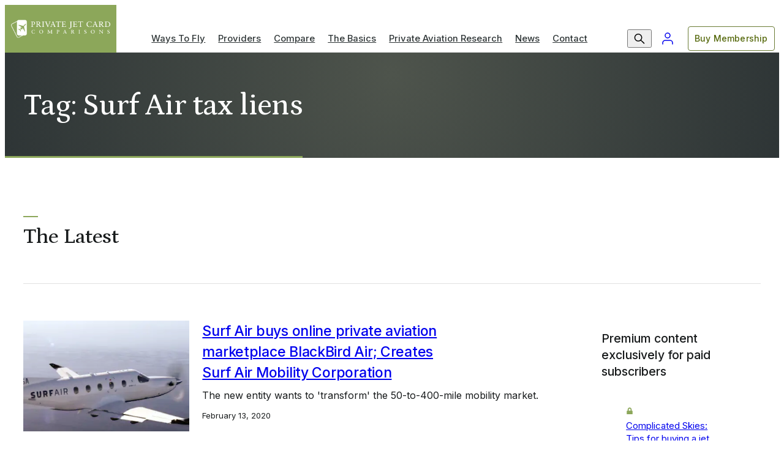

--- FILE ---
content_type: text/html; charset=UTF-8
request_url: https://privatejetcardcomparisons.com/tag/surf-air-tax-liens/
body_size: 20279
content:
<!DOCTYPE html>
<html lang="en-US">
<head>
	<meta charset="UTF-8">
	<meta name="viewport" content="initial-scale=1, viewport-fit=cover">
	<meta name="format-detection" content="telephone=no">
	<meta name="theme-color" content="#8CA75A">

	<link rel="preconnect" href="https://fonts.gstatic.com" crossorigin />

	<!-- We use the full link to the CSS file in the rest of the tags -->
	<link rel="preload" as="style" href="https://fonts.googleapis.com/css2?family=Inter:wght@400;500;600&family=Petrona:wght@500&display=swap" />
	<link fetchpriority="medium" rel="stylesheet" href="https://fonts.googleapis.com/css2?family=Inter:wght@400;500;600&family=Petrona:wght@500&display=swap" media="print" onload="this.media='all'" />

	<noscript>
	<link rel="stylesheet" href="https://fonts.googleapis.com/css2?family=Inter:wght@400;500;600&family=Petrona:wght@500&display=swap" />
	</noscript>

	<meta name='robots' content='index, follow, max-image-preview:large, max-snippet:-1, max-video-preview:-1' />
	<style>img:is([sizes="auto" i], [sizes^="auto," i]) { contain-intrinsic-size: 3000px 1500px }</style>
	<script>window._wca = window._wca || [];</script>

	<!-- This site is optimized with the Yoast SEO Premium plugin v26.8 (Yoast SEO v26.8) - https://yoast.com/product/yoast-seo-premium-wordpress/ -->
	<title>Surf Air tax liens Archives - Private Jet Card Comparisons</title>
	<link rel="canonical" href="https://privatejetcardcomparisons.com/tag/surf-air-tax-liens/" />
	<meta property="og:locale" content="en_US" />
	<meta property="og:type" content="article" />
	<meta property="og:title" content="Surf Air tax liens Archives" />
	<meta property="og:url" content="https://privatejetcardcomparisons.com/tag/surf-air-tax-liens/" />
	<meta property="og:site_name" content="Private Jet Card Comparisons" />
	<meta name="twitter:card" content="summary_large_image" />
	<meta name="twitter:site" content="@DougGollan" />
	<script type="application/ld+json" class="yoast-schema-graph">{"@context":"https://schema.org","@graph":[{"@type":"CollectionPage","@id":"https://privatejetcardcomparisons.com/tag/surf-air-tax-liens/","url":"https://privatejetcardcomparisons.com/tag/surf-air-tax-liens/","name":"Surf Air tax liens Archives - Private Jet Card Comparisons","isPartOf":{"@id":"https://privatejetcardcomparisons.com/#website"},"primaryImageOfPage":{"@id":"https://privatejetcardcomparisons.com/tag/surf-air-tax-liens/#primaryimage"},"image":{"@id":"https://privatejetcardcomparisons.com/tag/surf-air-tax-liens/#primaryimage"},"thumbnailUrl":"https://cdn.privatejetcardcomparisons.com/uploads/Surf-Air-acquires-BlackBird-Air-e1598642621395.png","breadcrumb":{"@id":"https://privatejetcardcomparisons.com/tag/surf-air-tax-liens/#breadcrumb"},"inLanguage":"en-US"},{"@type":"ImageObject","inLanguage":"en-US","@id":"https://privatejetcardcomparisons.com/tag/surf-air-tax-liens/#primaryimage","url":"https://cdn.privatejetcardcomparisons.com/uploads/Surf-Air-acquires-BlackBird-Air-e1598642621395.png","contentUrl":"https://cdn.privatejetcardcomparisons.com/uploads/Surf-Air-acquires-BlackBird-Air-e1598642621395.png","width":650,"height":256,"caption":"Surf Air"},{"@type":"BreadcrumbList","@id":"https://privatejetcardcomparisons.com/tag/surf-air-tax-liens/#breadcrumb","itemListElement":[{"@type":"ListItem","position":1,"name":"Home","item":"https://privatejetcardcomparisons.com/"},{"@type":"ListItem","position":2,"name":"Surf Air tax liens"}]},{"@type":"WebSite","@id":"https://privatejetcardcomparisons.com/#website","url":"https://privatejetcardcomparisons.com/","name":"Private Jet Card Comparisons","description":"Compare over 250 private jet card membership programs by 65 variables in 1 place","publisher":{"@id":"https://privatejetcardcomparisons.com/#organization"},"potentialAction":[{"@type":"SearchAction","target":{"@type":"EntryPoint","urlTemplate":"https://privatejetcardcomparisons.com/?s={search_term_string}"},"query-input":{"@type":"PropertyValueSpecification","valueRequired":true,"valueName":"search_term_string"}}],"inLanguage":"en-US"},{"@type":"Organization","@id":"https://privatejetcardcomparisons.com/#organization","name":"Private Jet Card Comparisons","url":"https://privatejetcardcomparisons.com/","logo":{"@type":"ImageObject","inLanguage":"en-US","@id":"https://privatejetcardcomparisons.com/#/schema/logo/image/","url":"https://privatejetcardcomparisons.com/wp-content/uploads/cropped-pjcc-logo_badge_color-1.png","contentUrl":"https://privatejetcardcomparisons.com/wp-content/uploads/cropped-pjcc-logo_badge_color-1.png","width":512,"height":512,"caption":"Private Jet Card Comparisons"},"image":{"@id":"https://privatejetcardcomparisons.com/#/schema/logo/image/"},"sameAs":["https://www.facebook.com/privatejetcardcomparisons/","https://x.com/DougGollan","https://www.instagram.com/private_jet_card_comparisons/","https://www.linkedin.com/company/private-jet-card-comparisons/","https://www.youtube.com/channel/UCm3ridTmJ2tc65Us9axeoxA"]}]}</script>
	<!-- / Yoast SEO Premium plugin. -->


<link rel='stylesheet' id='wc-memberships-blocks-css' href='https://privatejetcardcomparisons.com/wp-content/plugins/woocommerce-memberships/assets/css/blocks/wc-memberships-blocks.min.css?ver=1.27.5' type='text/css' media='all' />
<style id='jetpack-sharing-buttons-style-inline-css' type='text/css'>
.jetpack-sharing-buttons__services-list{display:flex;flex-direction:row;flex-wrap:wrap;gap:0;list-style-type:none;margin:5px;padding:0}.jetpack-sharing-buttons__services-list.has-small-icon-size{font-size:12px}.jetpack-sharing-buttons__services-list.has-normal-icon-size{font-size:16px}.jetpack-sharing-buttons__services-list.has-large-icon-size{font-size:24px}.jetpack-sharing-buttons__services-list.has-huge-icon-size{font-size:36px}@media print{.jetpack-sharing-buttons__services-list{display:none!important}}.editor-styles-wrapper .wp-block-jetpack-sharing-buttons{gap:0;padding-inline-start:0}ul.jetpack-sharing-buttons__services-list.has-background{padding:1.25em 2.375em}
</style>
<link rel='stylesheet' id='wpdm-font-awesome-css' href='https://use.fontawesome.com/releases/v6.7.2/css/all.css?ver=6.8.3' type='text/css' media='all' />
<link rel='stylesheet' id='jetpack-instant-search-css' href='https://privatejetcardcomparisons.com/wp-content/plugins/jetpack/jetpack_vendor/automattic/jetpack-search/build/instant-search/jp-search.chunk-main-payload.css?minify=false&#038;ver=62e24c826fcd11ccbe81' type='text/css' media='all' />
<link rel='stylesheet' id='wc-memberships-frontend-css' href='https://privatejetcardcomparisons.com/wp-content/plugins/woocommerce-memberships/assets/css/frontend/wc-memberships-frontend.min.css?ver=1.27.5' type='text/css' media='all' />
<link rel='stylesheet' id='issuem-leaky-paywall-css' href='https://privatejetcardcomparisons.com/wp-content/plugins/leaky-paywall//css/issuem-leaky-paywall.css?ver=4.22.6' type='text/css' media='all' />
<link rel='stylesheet' id='app-styles-css' href='https://privatejetcardcomparisons.com/wp-content/themes/pjcc/dist/style.css?ver=1762293476' type='text/css' media='all' />
<script type="text/javascript" src="https://c0.wp.com/c/6.8.3/wp-includes/js/jquery/jquery.min.js" id="jquery-core-js"></script>
<script type="text/javascript" src="https://c0.wp.com/c/6.8.3/wp-includes/js/jquery/jquery-migrate.min.js" id="jquery-migrate-js"></script>
<script type="text/javascript" src="https://privatejetcardcomparisons.com/wp-content/plugins/download-manager/assets/js/wpdm.min.js?ver=6.8.3" id="wpdmjs-js"></script>
<script type="text/javascript" id="wpdm-frontjs-js-extra">
/* <![CDATA[ */
var wpdm_url = {"home":"https:\/\/privatejetcardcomparisons.com\/","site":"https:\/\/privatejetcardcomparisons.com\/","ajax":"https:\/\/privatejetcardcomparisons.com\/wp-admin\/admin-ajax.php","page_code":"9c9ac05e9ee0c2c7a9c6e89f501b5d4d"};
var wpdm_js = {"spinner":"<i class=\"fas fa-sun fa-spin\"><\/i>","client_id":"b009895d8f91c9a4a32efff948d52f75"};
var wpdm_strings = {"pass_var":"Password Verified!","pass_var_q":"Please click following button to start download.","start_dl":"Start Download"};
/* ]]> */
</script>
<script type="text/javascript" src="https://privatejetcardcomparisons.com/wp-content/plugins/download-manager/assets/js/front.min.js?ver=7.2.0" id="wpdm-frontjs-js"></script>
<script type="text/javascript" src="https://privatejetcardcomparisons.com/wp-content/themes/pjcc/dist/vendor.js?ver=1762293476" id="vendor-scripts-js"></script>
<script type="text/javascript" src="https://stats.wp.com/s-202605.js" id="woocommerce-analytics-js" defer="defer" data-wp-strategy="defer"></script>
	<style>img#wpstats{display:none}</style>
					<!-- Google Tag Manager -->
			<script>(function(w,d,s,l,i){w[l]=w[l]||[];w[l].push({'gtm.start':
			new Date().getTime(),event:'gtm.js'});var f=d.getElementsByTagName(s)[0],
			j=d.createElement(s),dl=l!='dataLayer'?'&l='+l:'';j.async=true;j.src=
			'https://www.googletagmanager.com/gtm.js?id='+i+dl;f.parentNode.insertBefore(j,f);
			})(window,document,'script','dataLayer','GTM-PQGW7FB');</script>
			<!-- End: Google Tag Manager -->
	<link rel="icon" href="https://privatejetcardcomparisons.com/wp-content/uploads/cropped-pjcc_badge_v2-ko.png?w=32&#038;h=32&#038;fit=crop" sizes="32x32" />
<link rel="icon" href="https://privatejetcardcomparisons.com/wp-content/uploads/cropped-pjcc_badge_v2-ko.png?w=192&#038;h=192&#038;fit=crop" sizes="192x192" />
<link rel="apple-touch-icon" href="https://privatejetcardcomparisons.com/wp-content/uploads/cropped-pjcc_badge_v2-ko.png?w=180&#038;h=180&#038;fit=crop" />
<meta name="msapplication-TileImage" content="https://privatejetcardcomparisons.com/wp-content/uploads/cropped-pjcc_badge_v2-ko.png?w=270&#038;h=270&#038;fit=crop" />
<meta name="generator" content="WordPress Download Manager 7.2.0" />
		        <style>
            /* WPDM Link Template Styles */        </style>
		        <script>
            function wpdm_rest_url(request) {
                return "https://privatejetcardcomparisons.com/wp-json/wpdm/" + request;
            }
        </script>
		
	<!-- <script id="mcjs">!function(c,h,i,m,p){m=c.createElement(h),p=c.getElementsByTagName(h)[0],m.async=1,m.src=i,p.parentNode.insertBefore(m,p)}(document,"script","https://chimpstatic.com/mcjs-connected/js/users/2ac75a260d3cd14c399fb5ddc/03d07ad4f6b72d7fae341a9cf.js");</script> -->
	<!-- <script id="mcjs">
		function showMcPopup() {
			!function(c,h,i,m,p){m=c.createElement(h),p=c.getElementsByTagName(h)[0],m.async=1,m.src=i,p.parentNode.insertBefore(m,p)}(document,"script","https://chimpstatic.com/mcjs-connected/js/users/2ac75a260d3cd14c399fb5ddc/03d07ad4f6b72d7fae341a9cf.js");
			document.cookie = "MCPopupClosed=; expires=Thu, 01 Jan 1970 00:00:00 UTC; path=/;";
			document.cookie = "MCPopupSubscribed=; expires=Thu, 01 Jan 1970 00:00:00 UTC; path=/;";
		}
		showMcPopup();
	</script> -->

	<style>
		@container card-media (width > 500px) {
			*:is(.card, .widget)[data-tag="paywall"] .media:before {
				/* width: 48px; */
				/* height: 48px; */
				content: none;
			}

			*:is(.card, .widget)[data-tag="paywall"] .media:after {
				margin: unset;
				border-top: unset;
				text-shadow: unset;
				background-image: url("data:image/svg+xml,%3Csvg xmlns='http://www.w3.org/2000/svg' width='32' height='32'%3E %3Cg data-name='Group 5242' transform='translate(0 -.02)'%3E %3Ccircle data-name='Ellipse 104' cx='16' cy='16' r='16' transform='translate(0 .02)' fill='%238ca75a'/%3E %3Cpath data-name='Icon awesome-lock' d='M20.489 14.647h-.659v-2.25a4.5 4.5 0 0 0-4.176-4.75 4.5 4.5 0 0 0-4.176 4.75v2.25h-.659a1.419 1.419 0 0 0-1.319 1.5v6a1.419 1.419 0 0 0 1.319 1.5h9.67a1.419 1.419 0 0 0 1.319-1.5v-6a1.419 1.419 0 0 0-1.319-1.5Zm-2.857 0h-3.956v-2.25a2.13 2.13 0 0 1 1.978-2.25 2.13 2.13 0 0 1 1.978 2.25Z' fill='%23fff'/%3E %3C/g%3E %3C/svg%3E");
				background-repeat: no-repeat;
				background-position: 2px 2px;
				background-size: 32px;
				padding: 0px 16px 0px 0px;
				color: var(--color-text-impact);
				text-indent: 40px;
				height: 36px;
				line-height: 36px;
				width: auto;
				display: inline-block;
				left: var(--card--body-x-pad);
				right: unset;
				top: unset;
				bottom: var(--card--body-y-pad);
				background-color: var(--color-base-white);
				border-radius: 50px;
				text-align: left;
				justify-content: start;
				align-items: start;
				filter: drop-shadow(0 3px 0 var(--color-green)) drop-shadow(2px 4px 6px rgba(0, 0, 0, .3));

				/* font-size: 20px;
				border-top: 24px solid transparent; */
			}

			*:is(.card, .widget)[data-tag="paywall"] .media-asset:before {
				content: none;
			}
		}

		@container card-media (width < 150px) {
			*:is(.card, .widget)[data-tag="paywall"] .media:after {
				content: none;
			}
		}

		@container card-media (width < 100px) {
			*:is(.card, .widget)[data-tag="paywall"] .media:before {
				width: 24px;
				height: 24px;
			}
		}
	</style>
</head>
<body class="archive tag tag-surf-air-tax-liens tag-1030 wp-theme-pjcc theme-pjcc jps-theme-pjcc not-logged-in">
			<div class="navigation-wrapper" data-js="navmenu-items">
	<a href="#" class="navigation-item--skip button">
		<span class="button-label">Skip to Content</span>
		<span class="button-effect"></span>
	</a>
	<div class="navigation-container">
		<div class="navigation-row">
			<div class="navigation-item--logo">
				<a class="navigation-item--logo-a" href="/" title="Private Jet Card Comparisons">
											<!-- <img class="navigation-item--logo-color" src="https://cdn.privatejetcardcomparisons.com/uploads/pjcc_logo_v2-ko.png?auto=format&q=65&w=520" alt="Private Jet Card Comparisons" width="240" height="50"> -->
						<img class="navigation-item--logo-color" src="https://cdn.privatejetcardcomparisons.com/uploads/pjcc_logo_v2-ko.png" alt="Private Jet Card Comparisons" width="240">
														</a>
				<span class="navigation-item--logo-alt button">
					<span class="button-label">Homepage</span>
					<span class="button-effect"></span>
				</span>
				<a class="navigation-mobileAccount" href="/my-account">
					My Account
				</a>
				<button class="navigation-hamburger" data-js="navmenu-btn" aria-label="Expand Navigation Menu">
					<div class="navigation-hamburger--inner">
						<div></div>
						<div></div>
						<div></div>
						<div></div>
					</div>
				</button>
			</div>

			<form class="navigation-item--search" method="GET" action="https://privatejetcardcomparisons.com" autocomplete="off">
				<div class="formInput formInput_simple">
					<input class="formInput_input" type="text" id="nav-search-input" name="s" placeholder=" " autocomplete="off" required />
					<label class="formInput_label" for="nav-search-input">What are you looking for?</label>
					<div class="formInput_outline"></div>
				</div>
				<button aria-label="Search" type="submit"></button>
			</form>

			<div class="navigation-item--nav navigation-item--nav-primary">
									<ul id="menu-header" class="menu"><li id="menu-item-141" class="nav_top__ways menu-item menu-item-type-post_type menu-item-object-page menu-item-has-children menu-item-141"><a href="https://privatejetcardcomparisons.com/ways-to-fly">Ways To Fly</a>
<ul class="sub-menu">
	<li id="menu-item-8228" class="mobile-overview menu-item menu-item-type-post_type menu-item-object-page menu-item-8228"><a href="https://privatejetcardcomparisons.com/ways-to-fly">Overview</a></li>
	<li id="menu-item-585851" class="menu-item menu-item-type-post_type menu-item-object-page menu-item-585851"><a href="https://privatejetcardcomparisons.com/ways-to-fly/jet-card-costs-what-you-need-to-know-before-you-buy/what-to-ask">Jet Cards and Memberships</a></li>
	<li id="menu-item-585844" class="menu-item menu-item-type-post_type menu-item-object-post menu-item-585844"><a href="https://privatejetcardcomparisons.com/2019/10/15/private-jet-fractional-ownership-and-leases-a-complete-guide">Fractional Ownership and Leases</a></li>
	<li id="menu-item-227" class="menu-item menu-item-type-post_type menu-item-object-page menu-item-227"><a href="https://privatejetcardcomparisons.com/ways-to-fly/private-jet-charter-how-to-rent-a-private-jet">On-Demand Charter</a></li>
	<li id="menu-item-228" class="menu-item menu-item-type-post_type menu-item-object-page menu-item-228"><a href="https://privatejetcardcomparisons.com/ways-to-fly/shared-private-jets-guide">Jet Sharing and By-the-Seat</a></li>
	<li id="menu-item-224" class="menu-item menu-item-type-post_type menu-item-object-page menu-item-224"><a href="https://privatejetcardcomparisons.com/ways-to-fly/buying-a-private-jet-step-by-step-for-first-timers">Buy A Jet</a></li>
</ul>
</li>
<li id="menu-item-142" class="nav_top__providers menu-item menu-item-type-post_type menu-item-object-page menu-item-142"><a href="https://privatejetcardcomparisons.com/providers">Providers</a></li>
<li id="menu-item-140" class="nav_top__compare menu-item menu-item-type-post_type menu-item-object-page menu-item-has-children menu-item-140"><a href="https://privatejetcardcomparisons.com/compare">Compare</a>
<ul class="sub-menu">
	<li id="menu-item-8229" class="mobile-overview menu-item menu-item-type-post_type menu-item-object-page menu-item-8229"><a href="https://privatejetcardcomparisons.com/compare">Overview</a></li>
	<li id="menu-item-8331" class="menu-item menu-item-type-post_type menu-item-object-page menu-item-8331"><a href="https://privatejetcardcomparisons.com/compare/jet-card-comparisons-by-company">Private Jet Card Providers</a></li>
	<li id="menu-item-225" class="menu-item menu-item-type-post_type menu-item-object-page menu-item-225"><a href="https://privatejetcardcomparisons.com/ways-to-fly/fractional-aircraft-ownership-comparisons-by-company">Fractional Ownership Providers</a></li>
	<li id="menu-item-575497" class="menu-item menu-item-type-post_type menu-item-object-page menu-item-575497"><a href="https://privatejetcardcomparisons.com/aircraft">Aircraft and Manufacturers</a></li>
	<li id="menu-item-244" class="menu-item menu-item-type-post_type menu-item-object-page menu-item-has-children menu-item-244"><a href="https://privatejetcardcomparisons.com/compare/aircraft-by-size">Private Jets by Size</a>
	<ul class="sub-menu">
		<li id="menu-item-7998" class="menu-item menu-item-type-post_type menu-item-object-page menu-item-7998"><a href="https://privatejetcardcomparisons.com/compare/aircraft-by-size/roomiest-small-and-light-size-private-jets">Compare Light Jets by Cabin Size</a></li>
		<li id="menu-item-7999" class="menu-item menu-item-type-post_type menu-item-object-page menu-item-7999"><a href="https://privatejetcardcomparisons.com/compare/aircraft-by-size/these-are-the-most-spacious-midsize-jets">Compare Midsize Jets by Cabin Size</a></li>
		<li id="menu-item-7997" class="menu-item menu-item-type-post_type menu-item-object-page menu-item-7997"><a href="https://privatejetcardcomparisons.com/compare/aircraft-by-size/these-are-the-most-spacious-large-cabin-private-jets">Compare Large Jets by Cabin Size</a></li>
	</ul>
</li>
	<li id="menu-item-242" class="menu-item menu-item-type-post_type menu-item-object-page menu-item-has-children menu-item-242"><a href="https://privatejetcardcomparisons.com/compare/aircraft-by-range">Private Jets by Range</a>
	<ul class="sub-menu">
		<li id="menu-item-7995" class="menu-item menu-item-type-post_type menu-item-object-page menu-item-7995"><a href="https://privatejetcardcomparisons.com/compare/aircraft-by-range/longest-range-light-jets">Compare Light Jets by Range</a></li>
		<li id="menu-item-7996" class="menu-item menu-item-type-post_type menu-item-object-page menu-item-7996"><a href="https://privatejetcardcomparisons.com/compare/aircraft-by-range/these-midsize-private-jets-have-the-longest-range">Compare Midsize Jets by Range</a></li>
		<li id="menu-item-7994" class="menu-item menu-item-type-post_type menu-item-object-page menu-item-7994"><a href="https://privatejetcardcomparisons.com/compare/aircraft-by-range/these-large-cabin-private-jets-have-the-longest-range">Compare Large Jets by Range</a></li>
	</ul>
</li>
	<li id="menu-item-240" class="menu-item menu-item-type-post_type menu-item-object-page menu-item-has-children menu-item-240"><a href="https://privatejetcardcomparisons.com/compare/aircraft-by-baggage-capacity">Private Jets by Capacity</a>
	<ul class="sub-menu">
		<li id="menu-item-7992" class="menu-item menu-item-type-post_type menu-item-object-page menu-item-7992"><a href="https://privatejetcardcomparisons.com/compare/aircraft-by-baggage-capacity/these-light-jets-have-the-most-baggage-capacity">Compare Light Jets by Baggage Capacity</a></li>
		<li id="menu-item-7993" class="menu-item menu-item-type-post_type menu-item-object-page menu-item-7993"><a href="https://privatejetcardcomparisons.com/compare/aircraft-by-baggage-capacity/midsize-private-jets-baggage-capacity">Compare Midsize Jets by Baggage Capacity</a></li>
		<li id="menu-item-7991" class="menu-item menu-item-type-post_type menu-item-object-page menu-item-7991"><a href="https://privatejetcardcomparisons.com/compare/aircraft-by-baggage-capacity/these-large-cabin-private-jets-have-the-most-room-for-your-baggage">Compare Large Jets by Baggage Capacity</a></li>
	</ul>
</li>
	<li id="menu-item-243" class="menu-item menu-item-type-post_type menu-item-object-page menu-item-has-children menu-item-243"><a href="https://privatejetcardcomparisons.com/compare/aircraft-by-speed">Private Jets by Speed</a>
	<ul class="sub-menu">
		<li id="menu-item-8001" class="menu-item menu-item-type-post_type menu-item-object-page menu-item-8001"><a href="https://privatejetcardcomparisons.com/compare/aircraft-by-speed/these-are-the-fastest-light-jets">Compare Light Jets by Speed</a></li>
		<li id="menu-item-8002" class="menu-item menu-item-type-post_type menu-item-object-page menu-item-8002"><a href="https://privatejetcardcomparisons.com/compare/aircraft-by-speed/fastest-midsize-private-jets">Compare Midsize Jets by Speed</a></li>
		<li id="menu-item-8000" class="menu-item menu-item-type-post_type menu-item-object-page menu-item-8000"><a href="https://privatejetcardcomparisons.com/compare/aircraft-by-speed/these-are-the-fastest-large-cabin-private-jets">Compare Large Jets by Speed</a></li>
	</ul>
</li>
	<li id="menu-item-245" class="menu-item menu-item-type-post_type menu-item-object-page menu-item-has-children menu-item-245"><a href="https://privatejetcardcomparisons.com/compare/popular-routes">Popular Private Jet Routes</a>
	<ul class="sub-menu">
		<li id="menu-item-8003" class="menu-item menu-item-type-post_type menu-item-object-page menu-item-8003"><a href="https://privatejetcardcomparisons.com/compare/popular-routes/private-jet-flight-cost-to-aspen">Aspen</a></li>
		<li id="menu-item-8004" class="menu-item menu-item-type-post_type menu-item-object-page menu-item-8004"><a href="https://privatejetcardcomparisons.com/compare/popular-routes/private-jet-flight-cost-to-las-vegas">Las Vegas</a></li>
		<li id="menu-item-8005" class="menu-item menu-item-type-post_type menu-item-object-page menu-item-8005"><a href="https://privatejetcardcomparisons.com/compare/popular-routes/private-jet-flight-cost-to-new-york-city">New York City</a></li>
		<li id="menu-item-8006" class="menu-item menu-item-type-post_type menu-item-object-page menu-item-8006"><a href="https://privatejetcardcomparisons.com/compare/popular-routes/private-jet-flight-costs-to-south-florida-including-miami-fort-lauderdale-and-palm-beach">South Florida</a></li>
	</ul>
</li>
</ul>
</li>
<li id="menu-item-139" class="nav_top__basics menu-item menu-item-type-post_type menu-item-object-page menu-item-has-children menu-item-139"><a href="https://privatejetcardcomparisons.com/the-basics">The Basics</a>
<ul class="sub-menu">
	<li id="menu-item-8230" class="mobile-overview menu-item menu-item-type-post_type menu-item-object-page menu-item-8230"><a href="https://privatejetcardcomparisons.com/the-basics">Overview</a></li>
	<li id="menu-item-203" class="menu-item menu-item-type-post_type menu-item-object-page menu-item-203"><a href="https://privatejetcardcomparisons.com/the-basics/top-10-reasons-to-fly-privately">Top 10 Reasons To Fly Privately</a></li>
	<li id="menu-item-202" class="menu-item menu-item-type-post_type menu-item-object-page menu-item-202"><a href="https://privatejetcardcomparisons.com/the-basics/private-jet-101-first-timers-guide">First-Timers Guide</a></li>
	<li id="menu-item-201" class="menu-item menu-item-type-post_type menu-item-object-page menu-item-201"><a href="https://privatejetcardcomparisons.com/the-basics/frequently-asked-questions">Frequently Asked Questions</a></li>
	<li id="menu-item-200" class="menu-item menu-item-type-post_type menu-item-object-page menu-item-200"><a href="https://privatejetcardcomparisons.com/the-basics/private-jet-card-glossary-a-to-z">Private Jet Glossary</a></li>
	<li id="menu-item-199" class="menu-item menu-item-type-post_type menu-item-object-page menu-item-199"><a href="https://privatejetcardcomparisons.com/the-basics/private-jet-safety-key-questions-to-ask">Private Jet Safety</a></li>
	<li id="menu-item-198" class="menu-item menu-item-type-post_type menu-item-object-page menu-item-198"><a href="https://privatejetcardcomparisons.com/the-basics/part-135-charter-operators-and-private-jet-safety">What is FAR Part 135</a></li>
	<li id="menu-item-197" class="menu-item menu-item-type-post_type menu-item-object-page menu-item-197"><a href="https://privatejetcardcomparisons.com/the-basics/quick-reference-private-aviation-resources">Private Aviation Resources</a></li>
	<li id="menu-item-196" class="menu-item menu-item-type-post_type menu-item-object-page menu-item-196"><a href="https://privatejetcardcomparisons.com/the-basics/what-is-an-fbo-explaining-fixed-base-operators">What is an FBO?</a></li>
	<li id="menu-item-195" class="menu-item menu-item-type-post_type menu-item-object-page menu-item-195"><a href="https://privatejetcardcomparisons.com/the-basics/private-jet-online-flightime-calculator">Flight Time Calculator</a></li>
	<li id="menu-item-194" class="menu-item menu-item-type-post_type menu-item-object-page menu-item-194"><a href="https://privatejetcardcomparisons.com/the-basics/private-jet-fuel-cost-per-hour-in-gallons">Fuel Cost Calculator</a></li>
</ul>
</li>
<li id="menu-item-138" class="nav_top__research menu-item menu-item-type-post_type menu-item-object-page menu-item-has-children menu-item-138"><a href="https://privatejetcardcomparisons.com/research">Private Aviation Research</a>
<ul class="sub-menu">
	<li id="menu-item-8231" class="mobile-overview menu-item menu-item-type-post_type menu-item-object-page menu-item-8231"><a href="https://privatejetcardcomparisons.com/research">Overview</a></li>
	<li id="menu-item-8033" class="menu-item menu-item-type-post_type menu-item-object-page menu-item-8033"><a href="https://privatejetcardcomparisons.com/research/wingx-global-flight-activity">Weekly Flight Activity from WingX</a></li>
	<li id="menu-item-8032" class="menu-item menu-item-type-post_type menu-item-object-page menu-item-8032"><a href="https://privatejetcardcomparisons.com/research/argus-monthly">Monthly Flight Activity from ARGUS</a></li>
	<li id="menu-item-8031" class="menu-item menu-item-type-post_type menu-item-object-page menu-item-8031"><a href="https://privatejetcardcomparisons.com/research/pjcc-research">Quarterly Jet Card Pricing Report</a></li>
	<li id="menu-item-8030" class="menu-item menu-item-type-post_type menu-item-object-page menu-item-8030"><a href="https://privatejetcardcomparisons.com/research/top-airports">Top Private Jet Airports By Year</a></li>
	<li id="menu-item-8029" class="menu-item menu-item-type-post_type menu-item-object-page menu-item-8029"><a href="https://privatejetcardcomparisons.com/research/top-operators">Top Charter/Fractional Operators By Year</a></li>
	<li id="menu-item-585542" class="menu-item menu-item-type-post_type menu-item-object-page menu-item-585542"><a href="https://privatejetcardcomparisons.com/research/new-private-jet-deliveries-by-manufacturer-2015-to-2020">New Private Jet Deliveries By Year</a></li>
	<li id="menu-item-585770" class="menu-item menu-item-type-post_type menu-item-object-page menu-item-585770"><a href="https://privatejetcardcomparisons.com/research/private-jet-charter-fractional-total-flight-hours-since-2007-by-year">Private Jet Charter, Fractional, Total Flight Hours By Year</a></li>
	<li id="menu-item-585541" class="menu-item menu-item-type-post_type menu-item-object-post menu-item-585541"><a href="https://privatejetcardcomparisons.com/2020/11/11/lets-make-a-deal-the-private-jet-ma-market-is-hot-but-not-without-risks">Private Aviation M&#038;A Deal Book</a></li>
	<li id="menu-item-575309" class="menu-item menu-item-type-post_type menu-item-object-product menu-item-575309"><a href="https://privatejetcardcomparisons.com/product/jet-card-marketing-research-industry-analysis-report-2021">Buy Industry Research</a></li>
</ul>
</li>
<li id="menu-item-127" class="nav_top__news menu-item menu-item-type-post_type menu-item-object-page current_page_parent menu-item-127"><a href="https://privatejetcardcomparisons.com/blog">News</a></li>
<li id="menu-item-137" class="nav_top__contact menu-item menu-item-type-post_type menu-item-object-page menu-item-has-children menu-item-137"><a href="https://privatejetcardcomparisons.com/contact">Contact</a>
<ul class="sub-menu">
	<li id="menu-item-576023" class="menu-item menu-item-type-post_type menu-item-object-page menu-item-576023"><a href="https://privatejetcardcomparisons.com/contact">Contact</a></li>
	<li id="menu-item-576022" class="menu-item menu-item-type-post_type menu-item-object-page menu-item-576022"><a href="https://privatejetcardcomparisons.com/about-us">About Us</a></li>
	<li id="menu-item-584773" class="menu-item menu-item-type-custom menu-item-object-custom menu-item-584773"><a href="https://privatejetcardcomparisons.com/product/enterprise-direct-private-jet-card-comparisons">Enterprise Solutions</a></li>
	<li id="menu-item-584780" class="menu-item menu-item-type-post_type menu-item-object-page menu-item-584780"><a href="https://privatejetcardcomparisons.com/careers">Careers</a></li>
	<li id="menu-item-576024" class="menu-item menu-item-type-post_type menu-item-object-page menu-item-576024"><a href="https://privatejetcardcomparisons.com/affiliate-program">Affiliate Program</a></li>
</ul>
</li>
</ul>							</div>
			
			<div class="navigation-item--nav navigation-item--nav-utility">
				<ul>
					<li class="navigation-item--nav-utility--icon navigation-item--nav-utility--icon-search">
						<button data-js="modal-btn" data-modal="search" title="Search">
							<svg xmlns="http://www.w3.org/2000/svg" width="24" height="24" viewBox="0 0 24 24"><circle cx="10.05" cy="10.43" r="5.68" fill="none" stroke="currentColor" stroke-linecap="round" stroke-linejoin="round" stroke-width="1.5"/><line x1="19.55" y1="19.78" x2="14.06" y2="14.44" fill="none" stroke="currentColor" stroke-linecap="round" stroke-linejoin="round" stroke-width="1.5"/></svg>
						</button>
					</li>

					<li class="navigation-item--nav-utility--icon navigation-item--nav-utility--icon-account">
						<a href="/my-account" aria-label="Login to My Account">
							<svg xmlns="http://www.w3.org/2000/svg" width="24" height="24" viewBox="0 0 24 24" fill="none" stroke="currentColor" stroke-width="1.5" stroke-linecap="round" stroke-linejoin="round" class="feather feather-user"><path d="M20 21v-2a4 4 0 0 0-4-4H8a4 4 0 0 0-4 4v2"></path><circle cx="12" cy="7" r="4"></circle></svg>
						</a>
					</li>

											
											<li class="navigation-item--nav-utility--action">
							<a class="button button--secondary button--sm" href="https://privatejetcardcomparisons.com/private-jet-card-comparisons-access">
								<span class="button-label">Buy Membership</span>
								<span class="button-effect"></span>
							</a>
						</li>
									</ul>
			</div>

							<div class="fab-wrapper navigation-item--mobileCTA">
					<a class="button button--tertiary button--lg" href="https://privatejetcardcomparisons.com/private-jet-card-comparisons-access">
						<span class="button-label">Buy Membership</span>
						<span class="button-effect"></span>
					</a>
				</div>
					</div>
	</div>
</div>
	<!-- <style>:root { --layout-max-width: 1284px; }</style> -->
<div class="heroRibbon-wrapper">
	<div class="heroRibbon-wrapper--row heroRibbon-top  palette-on-dark palette-use-bg">
		<div class="heroRibbon-top--container">
			
							<div class="heroRibbon-title">
						<h1 class="heroRibbon-heading title-xxx-large">Tag: Surf Air tax liens</h1>
				</div>
					</div>
	</div>

	</div>
<div class="blogArticleList-wrapper">
	<div class="blogArticleList-container">
					<div class="blogArticleList-row blogArticleList-title">
					<div class="sectionTitle-medium">
		<div class="sectionTitle-divider"></div>

		<div class="sectionTitle-heading" >
				<h3 class="sectionTitle-heading--label title-x-large text-motif">The Latest</h3>
					</div>

			</div>
			</div>
		
		<div class="blogArticleList-row blogArticleList-columns">
							<div class="blogArticleList-columns--primary" data-js="lm-container">
											<article data-count="1" class="card blogCard-style-1 card-layout--ltr">
	<div class="card__wrapper">
		<div class="card__inner">
							<div class="card__media">
					<div class="media ratio-3x2">
			<div class="media-asset">
			<img class="media-object lazyload" data-src="https://cdn.privatejetcardcomparisons.com/uploads/Surf-Air-acquires-BlackBird-Air-e1598642621395.png?auto=format&amp;q=35&amp;h=1&amp;ar=3%3A2&amp;fit=crop" data-srcset="https://cdn.privatejetcardcomparisons.com/uploads/Surf-Air-acquires-BlackBird-Air-e1598642621395.png?auto=format&amp;q=35&amp;h=1&amp;ar=3%3A2&amp;fit=crop&amp;w=116 92w, https://cdn.privatejetcardcomparisons.com/uploads/Surf-Air-acquires-BlackBird-Air-e1598642621395.png?auto=format&amp;q=35&amp;h=1&amp;ar=3%3A2&amp;fit=crop&amp;w=136 108w, https://cdn.privatejetcardcomparisons.com/uploads/Surf-Air-acquires-BlackBird-Air-e1598642621395.png?auto=format&amp;q=35&amp;h=1&amp;ar=3%3A2&amp;fit=crop&amp;w=156 124w, https://cdn.privatejetcardcomparisons.com/uploads/Surf-Air-acquires-BlackBird-Air-e1598642621395.png?auto=format&amp;q=35&amp;h=1&amp;ar=3%3A2&amp;fit=crop&amp;w=180 144w, https://cdn.privatejetcardcomparisons.com/uploads/Surf-Air-acquires-BlackBird-Air-e1598642621395.png?auto=format&amp;q=35&amp;h=1&amp;ar=3%3A2&amp;fit=crop&amp;w=210 168w, https://cdn.privatejetcardcomparisons.com/uploads/Surf-Air-acquires-BlackBird-Air-e1598642621395.png?auto=format&amp;q=35&amp;h=1&amp;ar=3%3A2&amp;fit=crop&amp;w=244 194w, https://cdn.privatejetcardcomparisons.com/uploads/Surf-Air-acquires-BlackBird-Air-e1598642621395.png?auto=format&amp;q=35&amp;h=1&amp;ar=3%3A2&amp;fit=crop&amp;w=284 226w, https://cdn.privatejetcardcomparisons.com/uploads/Surf-Air-acquires-BlackBird-Air-e1598642621395.png?auto=format&amp;q=35&amp;h=1&amp;ar=3%3A2&amp;fit=crop&amp;w=328 262w, https://cdn.privatejetcardcomparisons.com/uploads/Surf-Air-acquires-BlackBird-Air-e1598642621395.png?auto=format&amp;q=35&amp;h=1&amp;ar=3%3A2&amp;fit=crop&amp;w=378 302w, https://cdn.privatejetcardcomparisons.com/uploads/Surf-Air-acquires-BlackBird-Air-e1598642621395.png?auto=format&amp;q=35&amp;h=1&amp;ar=3%3A2&amp;fit=crop&amp;w=438 350w, https://cdn.privatejetcardcomparisons.com/uploads/Surf-Air-acquires-BlackBird-Air-e1598642621395.png?auto=format&amp;q=35&amp;h=1&amp;ar=3%3A2&amp;fit=crop&amp;w=508 406w, https://cdn.privatejetcardcomparisons.com/uploads/Surf-Air-acquires-BlackBird-Air-e1598642621395.png?auto=format&amp;q=35&amp;h=1&amp;ar=3%3A2&amp;fit=crop&amp;w=590 472w, https://cdn.privatejetcardcomparisons.com/uploads/Surf-Air-acquires-BlackBird-Air-e1598642621395.png?auto=format&amp;q=35&amp;h=1&amp;ar=3%3A2&amp;fit=crop&amp;w=686 548w, https://cdn.privatejetcardcomparisons.com/uploads/Surf-Air-acquires-BlackBird-Air-e1598642621395.png?auto=format&amp;q=35&amp;h=1&amp;ar=3%3A2&amp;fit=crop&amp;w=794 634w, https://cdn.privatejetcardcomparisons.com/uploads/Surf-Air-acquires-BlackBird-Air-e1598642621395.png?auto=format&amp;q=35&amp;h=1&amp;ar=3%3A2&amp;fit=crop&amp;w=920 736w, https://cdn.privatejetcardcomparisons.com/uploads/Surf-Air-acquires-BlackBird-Air-e1598642621395.png?auto=format&amp;q=35&amp;h=1&amp;ar=3%3A2&amp;fit=crop&amp;w=1068 854w, https://cdn.privatejetcardcomparisons.com/uploads/Surf-Air-acquires-BlackBird-Air-e1598642621395.png?auto=format&amp;q=35&amp;h=1&amp;ar=3%3A2&amp;fit=crop&amp;w=1238 990w, https://cdn.privatejetcardcomparisons.com/uploads/Surf-Air-acquires-BlackBird-Air-e1598642621395.png?auto=format&amp;q=35&amp;h=1&amp;ar=3%3A2&amp;fit=crop&amp;w=1436 1148w, https://cdn.privatejetcardcomparisons.com/uploads/Surf-Air-acquires-BlackBird-Air-e1598642621395.png?auto=format&amp;q=35&amp;h=1&amp;ar=3%3A2&amp;fit=crop&amp;w=1666 1332w, https://cdn.privatejetcardcomparisons.com/uploads/Surf-Air-acquires-BlackBird-Air-e1598642621395.png?auto=format&amp;q=35&amp;h=1&amp;ar=3%3A2&amp;fit=crop&amp;w=1930 1544w, https://cdn.privatejetcardcomparisons.com/uploads/Surf-Air-acquires-BlackBird-Air-e1598642621395.png?auto=format&amp;q=35&amp;h=1&amp;ar=3%3A2&amp;fit=crop&amp;w=2010 1608w" data-sizes="auto" alt="" />
		</div>
	</div>
				</div>
			
			
							<div class="card__body">
											<div class="card__body-inner">
							<div class="card-line--2 title-medium">	<a href="/2020/02/13/surf-air-buys-online-private-aviation-marketplace-blackbird-air-creates-surf-air-mobility-corporation/" class="card__action">Surf Air buys online private aviation marketplace BlackBird Air; Creates Surf Air Mobility Corporation</a>
</div><div class="card-line--3 body-medium theme-text-impact">The new entity wants to 'transform' the 50-to-400-mile mobility market.</div><div class="card-line--4 body-x-small theme-text-impact">February 13, 2020</div>						</div>
										
									</div>
					</div>
	</div>
</article>
											<article data-count="2" class="card blogCard-style-1 card-layout--ltr">
	<div class="card__wrapper">
		<div class="card__inner">
							<div class="card__media">
					<div class="media ratio-3x2">
			<div class="media-asset">
			<img class="media-object lazyload" data-src="https://cdn.privatejetcardcomparisons.com/uploads/phenom-300-parked-stairs.jpg?auto=format&amp;q=35&amp;h=1&amp;ar=3%3A2&amp;fit=crop" data-srcset="https://cdn.privatejetcardcomparisons.com/uploads/phenom-300-parked-stairs.jpg?auto=format&amp;q=35&amp;h=1&amp;ar=3%3A2&amp;fit=crop&amp;w=116 92w, https://cdn.privatejetcardcomparisons.com/uploads/phenom-300-parked-stairs.jpg?auto=format&amp;q=35&amp;h=1&amp;ar=3%3A2&amp;fit=crop&amp;w=136 108w, https://cdn.privatejetcardcomparisons.com/uploads/phenom-300-parked-stairs.jpg?auto=format&amp;q=35&amp;h=1&amp;ar=3%3A2&amp;fit=crop&amp;w=156 124w, https://cdn.privatejetcardcomparisons.com/uploads/phenom-300-parked-stairs.jpg?auto=format&amp;q=35&amp;h=1&amp;ar=3%3A2&amp;fit=crop&amp;w=180 144w, https://cdn.privatejetcardcomparisons.com/uploads/phenom-300-parked-stairs.jpg?auto=format&amp;q=35&amp;h=1&amp;ar=3%3A2&amp;fit=crop&amp;w=210 168w, https://cdn.privatejetcardcomparisons.com/uploads/phenom-300-parked-stairs.jpg?auto=format&amp;q=35&amp;h=1&amp;ar=3%3A2&amp;fit=crop&amp;w=244 194w, https://cdn.privatejetcardcomparisons.com/uploads/phenom-300-parked-stairs.jpg?auto=format&amp;q=35&amp;h=1&amp;ar=3%3A2&amp;fit=crop&amp;w=284 226w, https://cdn.privatejetcardcomparisons.com/uploads/phenom-300-parked-stairs.jpg?auto=format&amp;q=35&amp;h=1&amp;ar=3%3A2&amp;fit=crop&amp;w=328 262w, https://cdn.privatejetcardcomparisons.com/uploads/phenom-300-parked-stairs.jpg?auto=format&amp;q=35&amp;h=1&amp;ar=3%3A2&amp;fit=crop&amp;w=378 302w, https://cdn.privatejetcardcomparisons.com/uploads/phenom-300-parked-stairs.jpg?auto=format&amp;q=35&amp;h=1&amp;ar=3%3A2&amp;fit=crop&amp;w=438 350w, https://cdn.privatejetcardcomparisons.com/uploads/phenom-300-parked-stairs.jpg?auto=format&amp;q=35&amp;h=1&amp;ar=3%3A2&amp;fit=crop&amp;w=508 406w, https://cdn.privatejetcardcomparisons.com/uploads/phenom-300-parked-stairs.jpg?auto=format&amp;q=35&amp;h=1&amp;ar=3%3A2&amp;fit=crop&amp;w=590 472w, https://cdn.privatejetcardcomparisons.com/uploads/phenom-300-parked-stairs.jpg?auto=format&amp;q=35&amp;h=1&amp;ar=3%3A2&amp;fit=crop&amp;w=686 548w, https://cdn.privatejetcardcomparisons.com/uploads/phenom-300-parked-stairs.jpg?auto=format&amp;q=35&amp;h=1&amp;ar=3%3A2&amp;fit=crop&amp;w=794 634w, https://cdn.privatejetcardcomparisons.com/uploads/phenom-300-parked-stairs.jpg?auto=format&amp;q=35&amp;h=1&amp;ar=3%3A2&amp;fit=crop&amp;w=920 736w, https://cdn.privatejetcardcomparisons.com/uploads/phenom-300-parked-stairs.jpg?auto=format&amp;q=35&amp;h=1&amp;ar=3%3A2&amp;fit=crop&amp;w=1068 854w, https://cdn.privatejetcardcomparisons.com/uploads/phenom-300-parked-stairs.jpg?auto=format&amp;q=35&amp;h=1&amp;ar=3%3A2&amp;fit=crop&amp;w=1238 990w, https://cdn.privatejetcardcomparisons.com/uploads/phenom-300-parked-stairs.jpg?auto=format&amp;q=35&amp;h=1&amp;ar=3%3A2&amp;fit=crop&amp;w=1436 1148w, https://cdn.privatejetcardcomparisons.com/uploads/phenom-300-parked-stairs.jpg?auto=format&amp;q=35&amp;h=1&amp;ar=3%3A2&amp;fit=crop&amp;w=1666 1332w, https://cdn.privatejetcardcomparisons.com/uploads/phenom-300-parked-stairs.jpg?auto=format&amp;q=35&amp;h=1&amp;ar=3%3A2&amp;fit=crop&amp;w=1930 1544w, https://cdn.privatejetcardcomparisons.com/uploads/phenom-300-parked-stairs.jpg?auto=format&amp;q=35&amp;h=1&amp;ar=3%3A2&amp;fit=crop&amp;w=2010 1608w" data-sizes="auto" alt="" />
		</div>
	</div>
				</div>
			
			
							<div class="card__body">
											<div class="card__body-inner">
							<div class="card-line--2 title-medium">	<a href="/2018/06/20/surf-air-responds-as-encompass-aviation-sues-citing-3-1-million-in-unpaid-bills/" class="card__action">Surf Air responds as Encompass Aviation sues citing $3.1 million in unpaid bills</a>
</div><div class="card-line--4 body-x-small theme-text-impact">June 20, 2018</div>						</div>
										
									</div>
					</div>
	</div>
</article>
					
																																			<figure class="widget card card-widget hide-sm" data-display="1">
		<div class="widget__wrapper">
			<div class="widget__inner"><a href="https://privatejetcardcomparisons.com/private-jet-card-comparisons-access/">
<img src="https://cdn.privatejetcardcomparisons.com/uploads/PJCC-Banner-Ad-v2-Jet-Cards.png"></a></div>
		</div>
	</figure>																									<figure class="widget card card-widget show-sm" data-display="1">
		<div class="widget__wrapper">
			<div class="widget__inner"><a href="https://dgamazingexperiences.com/?utm_medium=display&utm_source=jet_card_comparisons">
<img src="https://cdn.privatejetcardcomparisons.com/uploads/LUXURY-320-x-100-px.png"></a></div>
		</div>
	</figure>																																																				
											<article class="card blogCard-style-1 card-feature card-layout--ltr">
	<div class="card__wrapper">
		<div class="card__inner">
							<div class="card__media">
					<div class="media ratio-3x2">
			<div class="media-asset">
			<img data-type="image" data-subtype="jpeg" title="pexels-photo-4386326" class="media-object lazyload" data-src="https://cdn.privatejetcardcomparisons.com/uploads/pexels-photo-4386326.jpeg?auto=format&amp;q=35&amp;h=1&amp;ar=3%3A2&amp;fit=crop" data-srcset="https://cdn.privatejetcardcomparisons.com/uploads/pexels-photo-4386326.jpeg?auto=format&amp;q=35&amp;h=1&amp;ar=3%3A2&amp;fit=crop&amp;w=116 92w, https://cdn.privatejetcardcomparisons.com/uploads/pexels-photo-4386326.jpeg?auto=format&amp;q=35&amp;h=1&amp;ar=3%3A2&amp;fit=crop&amp;w=136 108w, https://cdn.privatejetcardcomparisons.com/uploads/pexels-photo-4386326.jpeg?auto=format&amp;q=35&amp;h=1&amp;ar=3%3A2&amp;fit=crop&amp;w=156 124w, https://cdn.privatejetcardcomparisons.com/uploads/pexels-photo-4386326.jpeg?auto=format&amp;q=35&amp;h=1&amp;ar=3%3A2&amp;fit=crop&amp;w=180 144w, https://cdn.privatejetcardcomparisons.com/uploads/pexels-photo-4386326.jpeg?auto=format&amp;q=35&amp;h=1&amp;ar=3%3A2&amp;fit=crop&amp;w=210 168w, https://cdn.privatejetcardcomparisons.com/uploads/pexels-photo-4386326.jpeg?auto=format&amp;q=35&amp;h=1&amp;ar=3%3A2&amp;fit=crop&amp;w=244 194w, https://cdn.privatejetcardcomparisons.com/uploads/pexels-photo-4386326.jpeg?auto=format&amp;q=35&amp;h=1&amp;ar=3%3A2&amp;fit=crop&amp;w=284 226w, https://cdn.privatejetcardcomparisons.com/uploads/pexels-photo-4386326.jpeg?auto=format&amp;q=35&amp;h=1&amp;ar=3%3A2&amp;fit=crop&amp;w=328 262w, https://cdn.privatejetcardcomparisons.com/uploads/pexels-photo-4386326.jpeg?auto=format&amp;q=35&amp;h=1&amp;ar=3%3A2&amp;fit=crop&amp;w=378 302w, https://cdn.privatejetcardcomparisons.com/uploads/pexels-photo-4386326.jpeg?auto=format&amp;q=35&amp;h=1&amp;ar=3%3A2&amp;fit=crop&amp;w=438 350w, https://cdn.privatejetcardcomparisons.com/uploads/pexels-photo-4386326.jpeg?auto=format&amp;q=35&amp;h=1&amp;ar=3%3A2&amp;fit=crop&amp;w=508 406w, https://cdn.privatejetcardcomparisons.com/uploads/pexels-photo-4386326.jpeg?auto=format&amp;q=35&amp;h=1&amp;ar=3%3A2&amp;fit=crop&amp;w=590 472w, https://cdn.privatejetcardcomparisons.com/uploads/pexels-photo-4386326.jpeg?auto=format&amp;q=35&amp;h=1&amp;ar=3%3A2&amp;fit=crop&amp;w=686 548w, https://cdn.privatejetcardcomparisons.com/uploads/pexels-photo-4386326.jpeg?auto=format&amp;q=35&amp;h=1&amp;ar=3%3A2&amp;fit=crop&amp;w=794 634w, https://cdn.privatejetcardcomparisons.com/uploads/pexels-photo-4386326.jpeg?auto=format&amp;q=35&amp;h=1&amp;ar=3%3A2&amp;fit=crop&amp;w=920 736w, https://cdn.privatejetcardcomparisons.com/uploads/pexels-photo-4386326.jpeg?auto=format&amp;q=35&amp;h=1&amp;ar=3%3A2&amp;fit=crop&amp;w=1068 854w, https://cdn.privatejetcardcomparisons.com/uploads/pexels-photo-4386326.jpeg?auto=format&amp;q=35&amp;h=1&amp;ar=3%3A2&amp;fit=crop&amp;w=1238 990w, https://cdn.privatejetcardcomparisons.com/uploads/pexels-photo-4386326.jpeg?auto=format&amp;q=35&amp;h=1&amp;ar=3%3A2&amp;fit=crop&amp;w=1436 1148w, https://cdn.privatejetcardcomparisons.com/uploads/pexels-photo-4386326.jpeg?auto=format&amp;q=35&amp;h=1&amp;ar=3%3A2&amp;fit=crop&amp;w=1666 1332w, https://cdn.privatejetcardcomparisons.com/uploads/pexels-photo-4386326.jpeg?auto=format&amp;q=35&amp;h=1&amp;ar=3%3A2&amp;fit=crop&amp;w=1930 1544w, https://cdn.privatejetcardcomparisons.com/uploads/pexels-photo-4386326.jpeg?auto=format&amp;q=35&amp;h=1&amp;ar=3%3A2&amp;fit=crop&amp;w=2010 1608w" data-sizes="auto" alt="close up photo of calculator display on a smartphone" />
		</div>
	</div>
				</div>
			
			
							<div class="card__body">
											<div class="card__body-inner">
							<div class="card-line--1 subtitle-medium">Make The Right Decision</div><div class="card-line--2 title-medium theme-text-branded">	<a href="https://privatejetcardcomparisons.com/my-account" class="card__action">Compare Jet Cards by 65+ Variables That Matter</a>
</div><div class="card-line--3 body-medium theme-text-impact"><p>If you want a program-by-program comparison of more than 500 products from over 80 companies, covering 65 points of differentiation and over 40,000 data points, we have organized it all into a single, easy-to-use and compare spreadsheet.</p>
</div>						</div>
										
									</div>
					</div>
	</div>
</article>
									</div>
			
			
							<div class="blogArticleList-columns--sidebar hide-sm">
					<figure class="widget widget-sitelinks widget-layout--ttb widget-CTA">
	<div class="widget__wrapper">
		<div class="widget__inner">
			
			
							<div class="widget__body">
											<div class="widget__body-inner"><div class="widget-line--1 title-small">Premium content exclusively for paid subscribers</div><div class="widget-line--2">	<div class="grid cols-1" data-js>
		<div class="grid__inner" data-js="slider-track">
			<div class="grid__tray" data-js="slider-tray">
				<figure class="widget widget-sitelinks--card-locked widget-layout--ltr" data-tag="paywall">
	<div class="widget__wrapper">
		<div class="widget__inner">
			
							<div class="widget__media">
					<i class="icon icon-name--lock icon-size--x-sm icon-palette--branded">
			<svg viewBox="0 0 56 56">
			<use xlink:href="https://privatejetcardcomparisons.com/wp-content/themes/pjcc/dist/icons.svg#lock"></use>
		</svg>
	</i>
				</div>
			
							<div class="widget__body">
											<div class="widget__body-inner"><div class="widget-line--1 body-small color-base-dark-2">	<a href="/2021/10/20/complicated-skies-tips-for-buying-a-jet-card-in-an-era-of-change/" class="widget__action">Complicated Skies: Tips for buying a jet card in an era of change</a>
</div></div>
										
									</div>
					</div>
	</div>
</figure><figure class="widget widget-sitelinks--card-locked widget-layout--ltr" data-tag="paywall">
	<div class="widget__wrapper">
		<div class="widget__inner">
			
							<div class="widget__media">
					<i class="icon icon-name--lock icon-size--x-sm icon-palette--branded">
			<svg viewBox="0 0 56 56">
			<use xlink:href="https://privatejetcardcomparisons.com/wp-content/themes/pjcc/dist/icons.svg#lock"></use>
		</svg>
	</i>
				</div>
			
							<div class="widget__body">
											<div class="widget__body-inner"><div class="widget-line--1 body-small color-base-dark-2">	<a href="/2023/03/04/meet-over-20-new-private-jet-card-and-membership-providers-since-the-pandemic/" class="widget__action">Meet over 20 new private jet card and membership providers since the pandemic</a>
</div></div>
										
									</div>
					</div>
	</div>
</figure><figure class="widget widget-sitelinks--card-locked widget-layout--ltr" data-tag="paywall">
	<div class="widget__wrapper">
		<div class="widget__inner">
			
							<div class="widget__media">
					<i class="icon icon-name--lock icon-size--x-sm icon-palette--branded">
			<svg viewBox="0 0 56 56">
			<use xlink:href="https://privatejetcardcomparisons.com/wp-content/themes/pjcc/dist/icons.svg#lock"></use>
		</svg>
	</i>
				</div>
			
							<div class="widget__body">
											<div class="widget__body-inner"><div class="widget-line--1 body-small color-base-dark-2">	<a href="/2023/04/02/youre-fired-are-you-an-unprofitable-private-jet-flyer/" class="widget__action">You’re fired! Are you an unprofitable private jet flyer?</a>
</div></div>
										
									</div>
					</div>
	</div>
</figure><figure class="widget widget-sitelinks--card-locked widget-layout--ltr" data-tag="paywall">
	<div class="widget__wrapper">
		<div class="widget__inner">
			
							<div class="widget__media">
					<i class="icon icon-name--lock icon-size--x-sm icon-palette--branded">
			<svg viewBox="0 0 56 56">
			<use xlink:href="https://privatejetcardcomparisons.com/wp-content/themes/pjcc/dist/icons.svg#lock"></use>
		</svg>
	</i>
				</div>
			
							<div class="widget__body">
											<div class="widget__body-inner"><div class="widget-line--1 body-small color-base-dark-2">	<a href="/2021/12/06/how-many-seats-does-your-jet-card-guarantee/" class="widget__action">How many seats does your jet card guarantee?</a>
</div></div>
										
									</div>
					</div>
	</div>
</figure><figure class="widget widget-sitelinks--card-locked widget-layout--ltr" data-tag="paywall">
	<div class="widget__wrapper">
		<div class="widget__inner">
			
							<div class="widget__media">
					<i class="icon icon-name--lock icon-size--x-sm icon-palette--branded">
			<svg viewBox="0 0 56 56">
			<use xlink:href="https://privatejetcardcomparisons.com/wp-content/themes/pjcc/dist/icons.svg#lock"></use>
		</svg>
	</i>
				</div>
			
							<div class="widget__body">
											<div class="widget__body-inner"><div class="widget-line--1 body-small color-base-dark-2">	<a href="/2021/07/25/the-5-biggest-mistakes-i-see-jet-card-buyers-make/" class="widget__action">The 5 biggest mistakes I see jet card buyers making</a>
</div></div>
										
									</div>
					</div>
	</div>
</figure><figure class="widget widget-sitelinks--card-locked widget-layout--ltr" data-tag="paywall">
	<div class="widget__wrapper">
		<div class="widget__inner">
			
							<div class="widget__media">
					<i class="icon icon-name--lock icon-size--x-sm icon-palette--branded">
			<svg viewBox="0 0 56 56">
			<use xlink:href="https://privatejetcardcomparisons.com/wp-content/themes/pjcc/dist/icons.svg#lock"></use>
		</svg>
	</i>
				</div>
			
							<div class="widget__body">
											<div class="widget__body-inner"><div class="widget-line--1 body-small color-base-dark-2">	<a href="/2021/06/21/7-things-you-can-negotiate-when-buying-a-jet-card/" class="widget__action">7 things you can negotiate when buying a jet card that will save you thousands of dollars</a>
</div></div>
										
									</div>
					</div>
	</div>
</figure><figure class="widget widget-sitelinks--card-locked widget-layout--ltr" data-tag="paywall">
	<div class="widget__wrapper">
		<div class="widget__inner">
			
							<div class="widget__media">
					<i class="icon icon-name--lock icon-size--x-sm icon-palette--branded">
			<svg viewBox="0 0 56 56">
			<use xlink:href="https://privatejetcardcomparisons.com/wp-content/themes/pjcc/dist/icons.svg#lock"></use>
		</svg>
	</i>
				</div>
			
							<div class="widget__body">
											<div class="widget__body-inner"><div class="widget-line--1 body-small color-base-dark-2">	<a href="/2022/12/04/six-reasons-not-to-buy-a-jet-card/" class="widget__action">Six reasons not to buy a jet card</a>
</div></div>
										
									</div>
					</div>
	</div>
</figure><figure class="widget widget-sitelinks--card-locked widget-layout--ltr" data-tag="paywall">
	<div class="widget__wrapper">
		<div class="widget__inner">
			
							<div class="widget__media">
					<i class="icon icon-name--lock icon-size--x-sm icon-palette--branded">
			<svg viewBox="0 0 56 56">
			<use xlink:href="https://privatejetcardcomparisons.com/wp-content/themes/pjcc/dist/icons.svg#lock"></use>
		</svg>
	</i>
				</div>
			
							<div class="widget__body">
											<div class="widget__body-inner"><div class="widget-line--1 body-small color-base-dark-2">	<a href="/2023/03/06/16-reasons-to-use-a-private-jet-charter-broker/" class="widget__action">16 reasons to use a private jet charter broker</a>
</div></div>
										
									</div>
					</div>
	</div>
</figure><figure class="widget widget-sitelinks--card-locked widget-layout--ltr" data-tag="paywall">
	<div class="widget__wrapper">
		<div class="widget__inner">
			
							<div class="widget__media">
					<i class="icon icon-name--lock icon-size--x-sm icon-palette--branded">
			<svg viewBox="0 0 56 56">
			<use xlink:href="https://privatejetcardcomparisons.com/wp-content/themes/pjcc/dist/icons.svg#lock"></use>
		</svg>
	</i>
				</div>
			
							<div class="widget__body">
											<div class="widget__body-inner"><div class="widget-line--1 body-small color-base-dark-2">	<a href="/2021/08/30/switching-jet-card-memberships-heres-what-you-need-to-consider/" class="widget__action">Switching jet card memberships? Here's what you need to consider</a>
</div></div>
										
									</div>
					</div>
	</div>
</figure><figure class="widget widget-sitelinks--card-locked widget-layout--ltr" data-tag="paywall">
	<div class="widget__wrapper">
		<div class="widget__inner">
			
							<div class="widget__media">
					<i class="icon icon-name--lock icon-size--x-sm icon-palette--branded">
			<svg viewBox="0 0 56 56">
			<use xlink:href="https://privatejetcardcomparisons.com/wp-content/themes/pjcc/dist/icons.svg#lock"></use>
		</svg>
	</i>
				</div>
			
							<div class="widget__body">
											<div class="widget__body-inner"><div class="widget-line--1 body-small color-base-dark-2">	<a href="/2022/12/12/caveat-emptor-avoiding-private-jet-scams-bankruptcies-and-shutdowns/" class="widget__action">Caveat Emptor:  Avoiding private jet scams, bankruptcies, and shutdowns</a>
</div></div>
										
									</div>
					</div>
	</div>
</figure>			</div>
		</div>
			</div>
</div></div>
										
											<div class="widget__body-action"><div class="widget-line--3">	<a href="https://privatejetcardcomparisons.com/2021/05/11/private-jet-card-comparisons-adds-premium-content-for-private-aviation-buyers" target="" class="button button--text button--md">
		
		<span class="button-label">About Premium Content</span>

		
		<span class="button-effect"></span>
	</a>
</div></div>
									</div>
					</div>
	</div>
</figure><figure class="widget widget-display">
		<div class="widget__wrapper">
			<div class="widget__inner"><!-- TrustBox widget - Carousel -->
<div class="trustpilot-widget" data-locale="en-US" data-template-id="53aa8912dec7e10d38f59f36" data-businessunit-id="5f1d3e7f2bd4b3000193ee12" data-style-height="140px" data-style-width="100%" data-theme="light" data-stars="1,2,3,4,5" data-review-languages="en" data-font-family="Roboto">
  <a href="https://www.trustpilot.com/review/privatejetcardcomparisons.com" target="_blank" rel="noopener">Trustpilot</a>
</div>
<script type="text/javascript" src="//widget.trustpilot.com/bootstrap/v5/tp.widget.bootstrap.min.js" async=""></script>
<!-- End TrustBox widget --></div>
		</div>
	</figure><figure class="widget widget-display">
		<div class="widget__wrapper">
			<div class="widget__inner"><a href="https://dgamazingexperiences.com/?utm_medium=display&utm_source=jet_card_comparisons">
<img src="https://cdn.privatejetcardcomparisons.com/uploads/LUXURY-300-x-250-px.png"></a></div>
		</div>
	</figure><figure class="widget widget-sitelinks widget-layout--ttb">
	<div class="widget__wrapper">
		<div class="widget__inner">
			
			
							<div class="widget__body">
											<div class="widget__body-inner"></div>
										
											<div class="widget__body-action"></div>
									</div>
					</div>
	</div>
</figure><figure class="widget widget-sitelinks widget-layout--ttb">
	<div class="widget__wrapper">
		<div class="widget__inner">
			
			
							<div class="widget__body">
											<div class="widget__body-inner"><div class="widget-line--1 title-small">Popular Aviation Resources</div><div class="widget-line--2">	<div class="grid cols-1" data-js>
		<div class="grid__inner" data-js="slider-track">
			<div class="grid__tray" data-js="slider-tray">
				<figure class="widget widget-sitelinks--card-media-r widget-layout--rtl">
	<div class="widget__wrapper">
		<div class="widget__inner">
							<div class="widget__media">
					<div class="media ratio-1x1">
			<div class="media-asset">
			<img class="media-object lazyload" data-src="https://cdn.privatejetcardcomparisons.com/uploads/How-long-is-my-flight.png?auto=format&amp;q=35&amp;h=1&amp;ar=1%3A1&amp;fit=crop" data-srcset="https://cdn.privatejetcardcomparisons.com/uploads/How-long-is-my-flight.png?auto=format&amp;q=35&amp;h=1&amp;ar=1%3A1&amp;fit=crop&amp;w=116 92w, https://cdn.privatejetcardcomparisons.com/uploads/How-long-is-my-flight.png?auto=format&amp;q=35&amp;h=1&amp;ar=1%3A1&amp;fit=crop&amp;w=136 108w, https://cdn.privatejetcardcomparisons.com/uploads/How-long-is-my-flight.png?auto=format&amp;q=35&amp;h=1&amp;ar=1%3A1&amp;fit=crop&amp;w=156 124w, https://cdn.privatejetcardcomparisons.com/uploads/How-long-is-my-flight.png?auto=format&amp;q=35&amp;h=1&amp;ar=1%3A1&amp;fit=crop&amp;w=180 144w, https://cdn.privatejetcardcomparisons.com/uploads/How-long-is-my-flight.png?auto=format&amp;q=35&amp;h=1&amp;ar=1%3A1&amp;fit=crop&amp;w=210 168w, https://cdn.privatejetcardcomparisons.com/uploads/How-long-is-my-flight.png?auto=format&amp;q=35&amp;h=1&amp;ar=1%3A1&amp;fit=crop&amp;w=244 194w, https://cdn.privatejetcardcomparisons.com/uploads/How-long-is-my-flight.png?auto=format&amp;q=35&amp;h=1&amp;ar=1%3A1&amp;fit=crop&amp;w=284 226w, https://cdn.privatejetcardcomparisons.com/uploads/How-long-is-my-flight.png?auto=format&amp;q=35&amp;h=1&amp;ar=1%3A1&amp;fit=crop&amp;w=328 262w, https://cdn.privatejetcardcomparisons.com/uploads/How-long-is-my-flight.png?auto=format&amp;q=35&amp;h=1&amp;ar=1%3A1&amp;fit=crop&amp;w=378 302w, https://cdn.privatejetcardcomparisons.com/uploads/How-long-is-my-flight.png?auto=format&amp;q=35&amp;h=1&amp;ar=1%3A1&amp;fit=crop&amp;w=438 350w, https://cdn.privatejetcardcomparisons.com/uploads/How-long-is-my-flight.png?auto=format&amp;q=35&amp;h=1&amp;ar=1%3A1&amp;fit=crop&amp;w=508 406w, https://cdn.privatejetcardcomparisons.com/uploads/How-long-is-my-flight.png?auto=format&amp;q=35&amp;h=1&amp;ar=1%3A1&amp;fit=crop&amp;w=590 472w, https://cdn.privatejetcardcomparisons.com/uploads/How-long-is-my-flight.png?auto=format&amp;q=35&amp;h=1&amp;ar=1%3A1&amp;fit=crop&amp;w=686 548w, https://cdn.privatejetcardcomparisons.com/uploads/How-long-is-my-flight.png?auto=format&amp;q=35&amp;h=1&amp;ar=1%3A1&amp;fit=crop&amp;w=794 634w, https://cdn.privatejetcardcomparisons.com/uploads/How-long-is-my-flight.png?auto=format&amp;q=35&amp;h=1&amp;ar=1%3A1&amp;fit=crop&amp;w=920 736w, https://cdn.privatejetcardcomparisons.com/uploads/How-long-is-my-flight.png?auto=format&amp;q=35&amp;h=1&amp;ar=1%3A1&amp;fit=crop&amp;w=1068 854w, https://cdn.privatejetcardcomparisons.com/uploads/How-long-is-my-flight.png?auto=format&amp;q=35&amp;h=1&amp;ar=1%3A1&amp;fit=crop&amp;w=1238 990w, https://cdn.privatejetcardcomparisons.com/uploads/How-long-is-my-flight.png?auto=format&amp;q=35&amp;h=1&amp;ar=1%3A1&amp;fit=crop&amp;w=1436 1148w, https://cdn.privatejetcardcomparisons.com/uploads/How-long-is-my-flight.png?auto=format&amp;q=35&amp;h=1&amp;ar=1%3A1&amp;fit=crop&amp;w=1666 1332w, https://cdn.privatejetcardcomparisons.com/uploads/How-long-is-my-flight.png?auto=format&amp;q=35&amp;h=1&amp;ar=1%3A1&amp;fit=crop&amp;w=1930 1544w, https://cdn.privatejetcardcomparisons.com/uploads/How-long-is-my-flight.png?auto=format&amp;q=35&amp;h=1&amp;ar=1%3A1&amp;fit=crop&amp;w=2010 1608w" data-sizes="auto" alt="" />
		</div>
	</div>
				</div>
			
			
							<div class="widget__body">
											<div class="widget__body-inner"><div class="widget-line--1 body-small">	<a href="/the-basics/private-jet-online-flightime-calculator/" class="widget__action">Private Jet Online Flight Time Calculator</a>
</div></div>
										
									</div>
					</div>
	</div>
</figure><figure class="widget widget-sitelinks--card-media-r widget-layout--rtl">
	<div class="widget__wrapper">
		<div class="widget__inner">
							<div class="widget__media">
					<div class="media ratio-1x1">
			<div class="media-asset">
			<img class="media-object lazyload" data-src="https://cdn.privatejetcardcomparisons.com/uploads/screen-shot-2017-03-25-at-4-38-20-pm.png?auto=format&amp;q=35&amp;h=1&amp;ar=1%3A1&amp;fit=crop" data-srcset="https://cdn.privatejetcardcomparisons.com/uploads/screen-shot-2017-03-25-at-4-38-20-pm.png?auto=format&amp;q=35&amp;h=1&amp;ar=1%3A1&amp;fit=crop&amp;w=116 92w, https://cdn.privatejetcardcomparisons.com/uploads/screen-shot-2017-03-25-at-4-38-20-pm.png?auto=format&amp;q=35&amp;h=1&amp;ar=1%3A1&amp;fit=crop&amp;w=136 108w, https://cdn.privatejetcardcomparisons.com/uploads/screen-shot-2017-03-25-at-4-38-20-pm.png?auto=format&amp;q=35&amp;h=1&amp;ar=1%3A1&amp;fit=crop&amp;w=156 124w, https://cdn.privatejetcardcomparisons.com/uploads/screen-shot-2017-03-25-at-4-38-20-pm.png?auto=format&amp;q=35&amp;h=1&amp;ar=1%3A1&amp;fit=crop&amp;w=180 144w, https://cdn.privatejetcardcomparisons.com/uploads/screen-shot-2017-03-25-at-4-38-20-pm.png?auto=format&amp;q=35&amp;h=1&amp;ar=1%3A1&amp;fit=crop&amp;w=210 168w, https://cdn.privatejetcardcomparisons.com/uploads/screen-shot-2017-03-25-at-4-38-20-pm.png?auto=format&amp;q=35&amp;h=1&amp;ar=1%3A1&amp;fit=crop&amp;w=244 194w, https://cdn.privatejetcardcomparisons.com/uploads/screen-shot-2017-03-25-at-4-38-20-pm.png?auto=format&amp;q=35&amp;h=1&amp;ar=1%3A1&amp;fit=crop&amp;w=284 226w, https://cdn.privatejetcardcomparisons.com/uploads/screen-shot-2017-03-25-at-4-38-20-pm.png?auto=format&amp;q=35&amp;h=1&amp;ar=1%3A1&amp;fit=crop&amp;w=328 262w, https://cdn.privatejetcardcomparisons.com/uploads/screen-shot-2017-03-25-at-4-38-20-pm.png?auto=format&amp;q=35&amp;h=1&amp;ar=1%3A1&amp;fit=crop&amp;w=378 302w, https://cdn.privatejetcardcomparisons.com/uploads/screen-shot-2017-03-25-at-4-38-20-pm.png?auto=format&amp;q=35&amp;h=1&amp;ar=1%3A1&amp;fit=crop&amp;w=438 350w, https://cdn.privatejetcardcomparisons.com/uploads/screen-shot-2017-03-25-at-4-38-20-pm.png?auto=format&amp;q=35&amp;h=1&amp;ar=1%3A1&amp;fit=crop&amp;w=508 406w, https://cdn.privatejetcardcomparisons.com/uploads/screen-shot-2017-03-25-at-4-38-20-pm.png?auto=format&amp;q=35&amp;h=1&amp;ar=1%3A1&amp;fit=crop&amp;w=590 472w, https://cdn.privatejetcardcomparisons.com/uploads/screen-shot-2017-03-25-at-4-38-20-pm.png?auto=format&amp;q=35&amp;h=1&amp;ar=1%3A1&amp;fit=crop&amp;w=686 548w, https://cdn.privatejetcardcomparisons.com/uploads/screen-shot-2017-03-25-at-4-38-20-pm.png?auto=format&amp;q=35&amp;h=1&amp;ar=1%3A1&amp;fit=crop&amp;w=794 634w, https://cdn.privatejetcardcomparisons.com/uploads/screen-shot-2017-03-25-at-4-38-20-pm.png?auto=format&amp;q=35&amp;h=1&amp;ar=1%3A1&amp;fit=crop&amp;w=920 736w, https://cdn.privatejetcardcomparisons.com/uploads/screen-shot-2017-03-25-at-4-38-20-pm.png?auto=format&amp;q=35&amp;h=1&amp;ar=1%3A1&amp;fit=crop&amp;w=1068 854w, https://cdn.privatejetcardcomparisons.com/uploads/screen-shot-2017-03-25-at-4-38-20-pm.png?auto=format&amp;q=35&amp;h=1&amp;ar=1%3A1&amp;fit=crop&amp;w=1238 990w, https://cdn.privatejetcardcomparisons.com/uploads/screen-shot-2017-03-25-at-4-38-20-pm.png?auto=format&amp;q=35&amp;h=1&amp;ar=1%3A1&amp;fit=crop&amp;w=1436 1148w, https://cdn.privatejetcardcomparisons.com/uploads/screen-shot-2017-03-25-at-4-38-20-pm.png?auto=format&amp;q=35&amp;h=1&amp;ar=1%3A1&amp;fit=crop&amp;w=1666 1332w, https://cdn.privatejetcardcomparisons.com/uploads/screen-shot-2017-03-25-at-4-38-20-pm.png?auto=format&amp;q=35&amp;h=1&amp;ar=1%3A1&amp;fit=crop&amp;w=1930 1544w, https://cdn.privatejetcardcomparisons.com/uploads/screen-shot-2017-03-25-at-4-38-20-pm.png?auto=format&amp;q=35&amp;h=1&amp;ar=1%3A1&amp;fit=crop&amp;w=2010 1608w" data-sizes="auto" alt="" />
		</div>
	</div>
				</div>
			
			
							<div class="widget__body">
											<div class="widget__body-inner"><div class="widget-line--1 body-small">	<a href="/compare/jet-card-comparisons-by-company/" class="widget__action">Jet Card Comparisons By Company</a>
</div></div>
										
									</div>
					</div>
	</div>
</figure><figure class="widget widget-sitelinks--card-media-r widget-layout--rtl">
	<div class="widget__wrapper">
		<div class="widget__inner">
							<div class="widget__media">
					<div class="media ratio-1x1">
			<div class="media-asset">
			<img class="media-object lazyload" data-src="https://cdn.privatejetcardcomparisons.com/uploads/Screen-Shot-2022-11-29-at-10.06.56-AM-e1669734464325.png?auto=format&amp;q=35&amp;h=1&amp;ar=1%3A1&amp;fit=crop" data-srcset="https://cdn.privatejetcardcomparisons.com/uploads/Screen-Shot-2022-11-29-at-10.06.56-AM-e1669734464325.png?auto=format&amp;q=35&amp;h=1&amp;ar=1%3A1&amp;fit=crop&amp;w=116 92w, https://cdn.privatejetcardcomparisons.com/uploads/Screen-Shot-2022-11-29-at-10.06.56-AM-e1669734464325.png?auto=format&amp;q=35&amp;h=1&amp;ar=1%3A1&amp;fit=crop&amp;w=136 108w, https://cdn.privatejetcardcomparisons.com/uploads/Screen-Shot-2022-11-29-at-10.06.56-AM-e1669734464325.png?auto=format&amp;q=35&amp;h=1&amp;ar=1%3A1&amp;fit=crop&amp;w=156 124w, https://cdn.privatejetcardcomparisons.com/uploads/Screen-Shot-2022-11-29-at-10.06.56-AM-e1669734464325.png?auto=format&amp;q=35&amp;h=1&amp;ar=1%3A1&amp;fit=crop&amp;w=180 144w, https://cdn.privatejetcardcomparisons.com/uploads/Screen-Shot-2022-11-29-at-10.06.56-AM-e1669734464325.png?auto=format&amp;q=35&amp;h=1&amp;ar=1%3A1&amp;fit=crop&amp;w=210 168w, https://cdn.privatejetcardcomparisons.com/uploads/Screen-Shot-2022-11-29-at-10.06.56-AM-e1669734464325.png?auto=format&amp;q=35&amp;h=1&amp;ar=1%3A1&amp;fit=crop&amp;w=244 194w, https://cdn.privatejetcardcomparisons.com/uploads/Screen-Shot-2022-11-29-at-10.06.56-AM-e1669734464325.png?auto=format&amp;q=35&amp;h=1&amp;ar=1%3A1&amp;fit=crop&amp;w=284 226w, https://cdn.privatejetcardcomparisons.com/uploads/Screen-Shot-2022-11-29-at-10.06.56-AM-e1669734464325.png?auto=format&amp;q=35&amp;h=1&amp;ar=1%3A1&amp;fit=crop&amp;w=328 262w, https://cdn.privatejetcardcomparisons.com/uploads/Screen-Shot-2022-11-29-at-10.06.56-AM-e1669734464325.png?auto=format&amp;q=35&amp;h=1&amp;ar=1%3A1&amp;fit=crop&amp;w=378 302w, https://cdn.privatejetcardcomparisons.com/uploads/Screen-Shot-2022-11-29-at-10.06.56-AM-e1669734464325.png?auto=format&amp;q=35&amp;h=1&amp;ar=1%3A1&amp;fit=crop&amp;w=438 350w, https://cdn.privatejetcardcomparisons.com/uploads/Screen-Shot-2022-11-29-at-10.06.56-AM-e1669734464325.png?auto=format&amp;q=35&amp;h=1&amp;ar=1%3A1&amp;fit=crop&amp;w=508 406w, https://cdn.privatejetcardcomparisons.com/uploads/Screen-Shot-2022-11-29-at-10.06.56-AM-e1669734464325.png?auto=format&amp;q=35&amp;h=1&amp;ar=1%3A1&amp;fit=crop&amp;w=590 472w, https://cdn.privatejetcardcomparisons.com/uploads/Screen-Shot-2022-11-29-at-10.06.56-AM-e1669734464325.png?auto=format&amp;q=35&amp;h=1&amp;ar=1%3A1&amp;fit=crop&amp;w=686 548w, https://cdn.privatejetcardcomparisons.com/uploads/Screen-Shot-2022-11-29-at-10.06.56-AM-e1669734464325.png?auto=format&amp;q=35&amp;h=1&amp;ar=1%3A1&amp;fit=crop&amp;w=794 634w, https://cdn.privatejetcardcomparisons.com/uploads/Screen-Shot-2022-11-29-at-10.06.56-AM-e1669734464325.png?auto=format&amp;q=35&amp;h=1&amp;ar=1%3A1&amp;fit=crop&amp;w=920 736w, https://cdn.privatejetcardcomparisons.com/uploads/Screen-Shot-2022-11-29-at-10.06.56-AM-e1669734464325.png?auto=format&amp;q=35&amp;h=1&amp;ar=1%3A1&amp;fit=crop&amp;w=1068 854w, https://cdn.privatejetcardcomparisons.com/uploads/Screen-Shot-2022-11-29-at-10.06.56-AM-e1669734464325.png?auto=format&amp;q=35&amp;h=1&amp;ar=1%3A1&amp;fit=crop&amp;w=1238 990w, https://cdn.privatejetcardcomparisons.com/uploads/Screen-Shot-2022-11-29-at-10.06.56-AM-e1669734464325.png?auto=format&amp;q=35&amp;h=1&amp;ar=1%3A1&amp;fit=crop&amp;w=1436 1148w, https://cdn.privatejetcardcomparisons.com/uploads/Screen-Shot-2022-11-29-at-10.06.56-AM-e1669734464325.png?auto=format&amp;q=35&amp;h=1&amp;ar=1%3A1&amp;fit=crop&amp;w=1666 1332w, https://cdn.privatejetcardcomparisons.com/uploads/Screen-Shot-2022-11-29-at-10.06.56-AM-e1669734464325.png?auto=format&amp;q=35&amp;h=1&amp;ar=1%3A1&amp;fit=crop&amp;w=1930 1544w, https://cdn.privatejetcardcomparisons.com/uploads/Screen-Shot-2022-11-29-at-10.06.56-AM-e1669734464325.png?auto=format&amp;q=35&amp;h=1&amp;ar=1%3A1&amp;fit=crop&amp;w=2010 1608w" data-sizes="auto" alt="" />
		</div>
	</div>
				</div>
			
			
							<div class="widget__body">
											<div class="widget__body-inner"><div class="widget-line--1 body-small">	<a href="/ways-to-fly/fractional-aircraft-ownership-comparisons-by-company/" class="widget__action">2026 List of Fractional Ownership Providers</a>
</div></div>
										
									</div>
					</div>
	</div>
</figure><figure class="widget widget-sitelinks--card-media-r widget-layout--rtl">
	<div class="widget__wrapper">
		<div class="widget__inner">
							<div class="widget__media">
					<div class="media ratio-1x1">
			<div class="media-asset">
			<img class="media-object lazyload" data-src="https://cdn.privatejetcardcomparisons.com/uploads/image3-2.jpeg?auto=format&amp;q=35&amp;h=1&amp;ar=1%3A1&amp;fit=crop" data-srcset="https://cdn.privatejetcardcomparisons.com/uploads/image3-2.jpeg?auto=format&amp;q=35&amp;h=1&amp;ar=1%3A1&amp;fit=crop&amp;w=116 92w, https://cdn.privatejetcardcomparisons.com/uploads/image3-2.jpeg?auto=format&amp;q=35&amp;h=1&amp;ar=1%3A1&amp;fit=crop&amp;w=136 108w, https://cdn.privatejetcardcomparisons.com/uploads/image3-2.jpeg?auto=format&amp;q=35&amp;h=1&amp;ar=1%3A1&amp;fit=crop&amp;w=156 124w, https://cdn.privatejetcardcomparisons.com/uploads/image3-2.jpeg?auto=format&amp;q=35&amp;h=1&amp;ar=1%3A1&amp;fit=crop&amp;w=180 144w, https://cdn.privatejetcardcomparisons.com/uploads/image3-2.jpeg?auto=format&amp;q=35&amp;h=1&amp;ar=1%3A1&amp;fit=crop&amp;w=210 168w, https://cdn.privatejetcardcomparisons.com/uploads/image3-2.jpeg?auto=format&amp;q=35&amp;h=1&amp;ar=1%3A1&amp;fit=crop&amp;w=244 194w, https://cdn.privatejetcardcomparisons.com/uploads/image3-2.jpeg?auto=format&amp;q=35&amp;h=1&amp;ar=1%3A1&amp;fit=crop&amp;w=284 226w, https://cdn.privatejetcardcomparisons.com/uploads/image3-2.jpeg?auto=format&amp;q=35&amp;h=1&amp;ar=1%3A1&amp;fit=crop&amp;w=328 262w, https://cdn.privatejetcardcomparisons.com/uploads/image3-2.jpeg?auto=format&amp;q=35&amp;h=1&amp;ar=1%3A1&amp;fit=crop&amp;w=378 302w, https://cdn.privatejetcardcomparisons.com/uploads/image3-2.jpeg?auto=format&amp;q=35&amp;h=1&amp;ar=1%3A1&amp;fit=crop&amp;w=438 350w, https://cdn.privatejetcardcomparisons.com/uploads/image3-2.jpeg?auto=format&amp;q=35&amp;h=1&amp;ar=1%3A1&amp;fit=crop&amp;w=508 406w, https://cdn.privatejetcardcomparisons.com/uploads/image3-2.jpeg?auto=format&amp;q=35&amp;h=1&amp;ar=1%3A1&amp;fit=crop&amp;w=590 472w, https://cdn.privatejetcardcomparisons.com/uploads/image3-2.jpeg?auto=format&amp;q=35&amp;h=1&amp;ar=1%3A1&amp;fit=crop&amp;w=686 548w, https://cdn.privatejetcardcomparisons.com/uploads/image3-2.jpeg?auto=format&amp;q=35&amp;h=1&amp;ar=1%3A1&amp;fit=crop&amp;w=794 634w, https://cdn.privatejetcardcomparisons.com/uploads/image3-2.jpeg?auto=format&amp;q=35&amp;h=1&amp;ar=1%3A1&amp;fit=crop&amp;w=920 736w, https://cdn.privatejetcardcomparisons.com/uploads/image3-2.jpeg?auto=format&amp;q=35&amp;h=1&amp;ar=1%3A1&amp;fit=crop&amp;w=1068 854w, https://cdn.privatejetcardcomparisons.com/uploads/image3-2.jpeg?auto=format&amp;q=35&amp;h=1&amp;ar=1%3A1&amp;fit=crop&amp;w=1238 990w, https://cdn.privatejetcardcomparisons.com/uploads/image3-2.jpeg?auto=format&amp;q=35&amp;h=1&amp;ar=1%3A1&amp;fit=crop&amp;w=1436 1148w, https://cdn.privatejetcardcomparisons.com/uploads/image3-2.jpeg?auto=format&amp;q=35&amp;h=1&amp;ar=1%3A1&amp;fit=crop&amp;w=1666 1332w, https://cdn.privatejetcardcomparisons.com/uploads/image3-2.jpeg?auto=format&amp;q=35&amp;h=1&amp;ar=1%3A1&amp;fit=crop&amp;w=1930 1544w, https://cdn.privatejetcardcomparisons.com/uploads/image3-2.jpeg?auto=format&amp;q=35&amp;h=1&amp;ar=1%3A1&amp;fit=crop&amp;w=2010 1608w" data-sizes="auto" alt="" />
		</div>
	</div>
				</div>
			
			
							<div class="widget__body">
											<div class="widget__body-inner"><div class="widget-line--1 body-small">	<a href="/compare/aircraft-by-range/" class="widget__action">Compare Aircraft by Range</a>
</div></div>
										
									</div>
					</div>
	</div>
</figure><figure class="widget widget-sitelinks--card-media-r widget-layout--rtl">
	<div class="widget__wrapper">
		<div class="widget__inner">
							<div class="widget__media">
					<div class="media ratio-1x1">
			<div class="media-asset">
			<img class="media-object lazyload" data-src="https://cdn.privatejetcardcomparisons.com/uploads/jet-card-3.jpg?auto=format&amp;q=35&amp;h=1&amp;ar=1%3A1&amp;fit=crop" data-srcset="https://cdn.privatejetcardcomparisons.com/uploads/jet-card-3.jpg?auto=format&amp;q=35&amp;h=1&amp;ar=1%3A1&amp;fit=crop&amp;w=116 92w, https://cdn.privatejetcardcomparisons.com/uploads/jet-card-3.jpg?auto=format&amp;q=35&amp;h=1&amp;ar=1%3A1&amp;fit=crop&amp;w=136 108w, https://cdn.privatejetcardcomparisons.com/uploads/jet-card-3.jpg?auto=format&amp;q=35&amp;h=1&amp;ar=1%3A1&amp;fit=crop&amp;w=156 124w, https://cdn.privatejetcardcomparisons.com/uploads/jet-card-3.jpg?auto=format&amp;q=35&amp;h=1&amp;ar=1%3A1&amp;fit=crop&amp;w=180 144w, https://cdn.privatejetcardcomparisons.com/uploads/jet-card-3.jpg?auto=format&amp;q=35&amp;h=1&amp;ar=1%3A1&amp;fit=crop&amp;w=210 168w, https://cdn.privatejetcardcomparisons.com/uploads/jet-card-3.jpg?auto=format&amp;q=35&amp;h=1&amp;ar=1%3A1&amp;fit=crop&amp;w=244 194w, https://cdn.privatejetcardcomparisons.com/uploads/jet-card-3.jpg?auto=format&amp;q=35&amp;h=1&amp;ar=1%3A1&amp;fit=crop&amp;w=284 226w, https://cdn.privatejetcardcomparisons.com/uploads/jet-card-3.jpg?auto=format&amp;q=35&amp;h=1&amp;ar=1%3A1&amp;fit=crop&amp;w=328 262w, https://cdn.privatejetcardcomparisons.com/uploads/jet-card-3.jpg?auto=format&amp;q=35&amp;h=1&amp;ar=1%3A1&amp;fit=crop&amp;w=378 302w, https://cdn.privatejetcardcomparisons.com/uploads/jet-card-3.jpg?auto=format&amp;q=35&amp;h=1&amp;ar=1%3A1&amp;fit=crop&amp;w=438 350w, https://cdn.privatejetcardcomparisons.com/uploads/jet-card-3.jpg?auto=format&amp;q=35&amp;h=1&amp;ar=1%3A1&amp;fit=crop&amp;w=508 406w, https://cdn.privatejetcardcomparisons.com/uploads/jet-card-3.jpg?auto=format&amp;q=35&amp;h=1&amp;ar=1%3A1&amp;fit=crop&amp;w=590 472w, https://cdn.privatejetcardcomparisons.com/uploads/jet-card-3.jpg?auto=format&amp;q=35&amp;h=1&amp;ar=1%3A1&amp;fit=crop&amp;w=686 548w, https://cdn.privatejetcardcomparisons.com/uploads/jet-card-3.jpg?auto=format&amp;q=35&amp;h=1&amp;ar=1%3A1&amp;fit=crop&amp;w=794 634w, https://cdn.privatejetcardcomparisons.com/uploads/jet-card-3.jpg?auto=format&amp;q=35&amp;h=1&amp;ar=1%3A1&amp;fit=crop&amp;w=920 736w, https://cdn.privatejetcardcomparisons.com/uploads/jet-card-3.jpg?auto=format&amp;q=35&amp;h=1&amp;ar=1%3A1&amp;fit=crop&amp;w=1068 854w, https://cdn.privatejetcardcomparisons.com/uploads/jet-card-3.jpg?auto=format&amp;q=35&amp;h=1&amp;ar=1%3A1&amp;fit=crop&amp;w=1238 990w, https://cdn.privatejetcardcomparisons.com/uploads/jet-card-3.jpg?auto=format&amp;q=35&amp;h=1&amp;ar=1%3A1&amp;fit=crop&amp;w=1436 1148w, https://cdn.privatejetcardcomparisons.com/uploads/jet-card-3.jpg?auto=format&amp;q=35&amp;h=1&amp;ar=1%3A1&amp;fit=crop&amp;w=1666 1332w, https://cdn.privatejetcardcomparisons.com/uploads/jet-card-3.jpg?auto=format&amp;q=35&amp;h=1&amp;ar=1%3A1&amp;fit=crop&amp;w=1930 1544w, https://cdn.privatejetcardcomparisons.com/uploads/jet-card-3.jpg?auto=format&amp;q=35&amp;h=1&amp;ar=1%3A1&amp;fit=crop&amp;w=2010 1608w" data-sizes="auto" alt="" />
		</div>
	</div>
				</div>
			
			
							<div class="widget__body">
											<div class="widget__body-inner"><div class="widget-line--1 body-small">	<a href="/compare/aircraft-by-size/" class="widget__action">Compare Aircraft by Size</a>
</div></div>
										
									</div>
					</div>
	</div>
</figure><figure class="widget widget-sitelinks--card-media-r widget-layout--rtl">
	<div class="widget__wrapper">
		<div class="widget__inner">
							<div class="widget__media">
					<div class="media ratio-1x1">
			<div class="media-asset">
			<img class="media-object lazyload" data-src="https://cdn.privatejetcardcomparisons.com/uploads/private-jet-fuel-cost.jpeg?auto=format&amp;q=35&amp;h=1&amp;ar=1%3A1&amp;fit=crop" data-srcset="https://cdn.privatejetcardcomparisons.com/uploads/private-jet-fuel-cost.jpeg?auto=format&amp;q=35&amp;h=1&amp;ar=1%3A1&amp;fit=crop&amp;w=116 92w, https://cdn.privatejetcardcomparisons.com/uploads/private-jet-fuel-cost.jpeg?auto=format&amp;q=35&amp;h=1&amp;ar=1%3A1&amp;fit=crop&amp;w=136 108w, https://cdn.privatejetcardcomparisons.com/uploads/private-jet-fuel-cost.jpeg?auto=format&amp;q=35&amp;h=1&amp;ar=1%3A1&amp;fit=crop&amp;w=156 124w, https://cdn.privatejetcardcomparisons.com/uploads/private-jet-fuel-cost.jpeg?auto=format&amp;q=35&amp;h=1&amp;ar=1%3A1&amp;fit=crop&amp;w=180 144w, https://cdn.privatejetcardcomparisons.com/uploads/private-jet-fuel-cost.jpeg?auto=format&amp;q=35&amp;h=1&amp;ar=1%3A1&amp;fit=crop&amp;w=210 168w, https://cdn.privatejetcardcomparisons.com/uploads/private-jet-fuel-cost.jpeg?auto=format&amp;q=35&amp;h=1&amp;ar=1%3A1&amp;fit=crop&amp;w=244 194w, https://cdn.privatejetcardcomparisons.com/uploads/private-jet-fuel-cost.jpeg?auto=format&amp;q=35&amp;h=1&amp;ar=1%3A1&amp;fit=crop&amp;w=284 226w, https://cdn.privatejetcardcomparisons.com/uploads/private-jet-fuel-cost.jpeg?auto=format&amp;q=35&amp;h=1&amp;ar=1%3A1&amp;fit=crop&amp;w=328 262w, https://cdn.privatejetcardcomparisons.com/uploads/private-jet-fuel-cost.jpeg?auto=format&amp;q=35&amp;h=1&amp;ar=1%3A1&amp;fit=crop&amp;w=378 302w, https://cdn.privatejetcardcomparisons.com/uploads/private-jet-fuel-cost.jpeg?auto=format&amp;q=35&amp;h=1&amp;ar=1%3A1&amp;fit=crop&amp;w=438 350w, https://cdn.privatejetcardcomparisons.com/uploads/private-jet-fuel-cost.jpeg?auto=format&amp;q=35&amp;h=1&amp;ar=1%3A1&amp;fit=crop&amp;w=508 406w, https://cdn.privatejetcardcomparisons.com/uploads/private-jet-fuel-cost.jpeg?auto=format&amp;q=35&amp;h=1&amp;ar=1%3A1&amp;fit=crop&amp;w=590 472w, https://cdn.privatejetcardcomparisons.com/uploads/private-jet-fuel-cost.jpeg?auto=format&amp;q=35&amp;h=1&amp;ar=1%3A1&amp;fit=crop&amp;w=686 548w, https://cdn.privatejetcardcomparisons.com/uploads/private-jet-fuel-cost.jpeg?auto=format&amp;q=35&amp;h=1&amp;ar=1%3A1&amp;fit=crop&amp;w=794 634w, https://cdn.privatejetcardcomparisons.com/uploads/private-jet-fuel-cost.jpeg?auto=format&amp;q=35&amp;h=1&amp;ar=1%3A1&amp;fit=crop&amp;w=920 736w, https://cdn.privatejetcardcomparisons.com/uploads/private-jet-fuel-cost.jpeg?auto=format&amp;q=35&amp;h=1&amp;ar=1%3A1&amp;fit=crop&amp;w=1068 854w, https://cdn.privatejetcardcomparisons.com/uploads/private-jet-fuel-cost.jpeg?auto=format&amp;q=35&amp;h=1&amp;ar=1%3A1&amp;fit=crop&amp;w=1238 990w, https://cdn.privatejetcardcomparisons.com/uploads/private-jet-fuel-cost.jpeg?auto=format&amp;q=35&amp;h=1&amp;ar=1%3A1&amp;fit=crop&amp;w=1436 1148w, https://cdn.privatejetcardcomparisons.com/uploads/private-jet-fuel-cost.jpeg?auto=format&amp;q=35&amp;h=1&amp;ar=1%3A1&amp;fit=crop&amp;w=1666 1332w, https://cdn.privatejetcardcomparisons.com/uploads/private-jet-fuel-cost.jpeg?auto=format&amp;q=35&amp;h=1&amp;ar=1%3A1&amp;fit=crop&amp;w=1930 1544w, https://cdn.privatejetcardcomparisons.com/uploads/private-jet-fuel-cost.jpeg?auto=format&amp;q=35&amp;h=1&amp;ar=1%3A1&amp;fit=crop&amp;w=2010 1608w" data-sizes="auto" alt="" />
		</div>
	</div>
				</div>
			
			
							<div class="widget__body">
											<div class="widget__body-inner"><div class="widget-line--1 body-small">	<a href="/the-basics/private-jet-fuel-cost-per-hour-in-gallons/" class="widget__action">Private Jet Fuel Cost Per Hour</a>
</div></div>
										
									</div>
					</div>
	</div>
</figure><figure class="widget widget-sitelinks--card-media-r widget-layout--rtl">
	<div class="widget__wrapper">
		<div class="widget__inner">
							<div class="widget__media">
					<div class="media ratio-1x1">
			<div class="media-asset">
			<img class="media-object lazyload" data-src="https://cdn.privatejetcardcomparisons.com/uploads/screen-shot-2017-03-25-at-4-37-26-pm.png?auto=format&amp;q=35&amp;h=1&amp;ar=1%3A1&amp;fit=crop" data-srcset="https://cdn.privatejetcardcomparisons.com/uploads/screen-shot-2017-03-25-at-4-37-26-pm.png?auto=format&amp;q=35&amp;h=1&amp;ar=1%3A1&amp;fit=crop&amp;w=116 92w, https://cdn.privatejetcardcomparisons.com/uploads/screen-shot-2017-03-25-at-4-37-26-pm.png?auto=format&amp;q=35&amp;h=1&amp;ar=1%3A1&amp;fit=crop&amp;w=136 108w, https://cdn.privatejetcardcomparisons.com/uploads/screen-shot-2017-03-25-at-4-37-26-pm.png?auto=format&amp;q=35&amp;h=1&amp;ar=1%3A1&amp;fit=crop&amp;w=156 124w, https://cdn.privatejetcardcomparisons.com/uploads/screen-shot-2017-03-25-at-4-37-26-pm.png?auto=format&amp;q=35&amp;h=1&amp;ar=1%3A1&amp;fit=crop&amp;w=180 144w, https://cdn.privatejetcardcomparisons.com/uploads/screen-shot-2017-03-25-at-4-37-26-pm.png?auto=format&amp;q=35&amp;h=1&amp;ar=1%3A1&amp;fit=crop&amp;w=210 168w, https://cdn.privatejetcardcomparisons.com/uploads/screen-shot-2017-03-25-at-4-37-26-pm.png?auto=format&amp;q=35&amp;h=1&amp;ar=1%3A1&amp;fit=crop&amp;w=244 194w, https://cdn.privatejetcardcomparisons.com/uploads/screen-shot-2017-03-25-at-4-37-26-pm.png?auto=format&amp;q=35&amp;h=1&amp;ar=1%3A1&amp;fit=crop&amp;w=284 226w, https://cdn.privatejetcardcomparisons.com/uploads/screen-shot-2017-03-25-at-4-37-26-pm.png?auto=format&amp;q=35&amp;h=1&amp;ar=1%3A1&amp;fit=crop&amp;w=328 262w, https://cdn.privatejetcardcomparisons.com/uploads/screen-shot-2017-03-25-at-4-37-26-pm.png?auto=format&amp;q=35&amp;h=1&amp;ar=1%3A1&amp;fit=crop&amp;w=378 302w, https://cdn.privatejetcardcomparisons.com/uploads/screen-shot-2017-03-25-at-4-37-26-pm.png?auto=format&amp;q=35&amp;h=1&amp;ar=1%3A1&amp;fit=crop&amp;w=438 350w, https://cdn.privatejetcardcomparisons.com/uploads/screen-shot-2017-03-25-at-4-37-26-pm.png?auto=format&amp;q=35&amp;h=1&amp;ar=1%3A1&amp;fit=crop&amp;w=508 406w, https://cdn.privatejetcardcomparisons.com/uploads/screen-shot-2017-03-25-at-4-37-26-pm.png?auto=format&amp;q=35&amp;h=1&amp;ar=1%3A1&amp;fit=crop&amp;w=590 472w, https://cdn.privatejetcardcomparisons.com/uploads/screen-shot-2017-03-25-at-4-37-26-pm.png?auto=format&amp;q=35&amp;h=1&amp;ar=1%3A1&amp;fit=crop&amp;w=686 548w, https://cdn.privatejetcardcomparisons.com/uploads/screen-shot-2017-03-25-at-4-37-26-pm.png?auto=format&amp;q=35&amp;h=1&amp;ar=1%3A1&amp;fit=crop&amp;w=794 634w, https://cdn.privatejetcardcomparisons.com/uploads/screen-shot-2017-03-25-at-4-37-26-pm.png?auto=format&amp;q=35&amp;h=1&amp;ar=1%3A1&amp;fit=crop&amp;w=920 736w, https://cdn.privatejetcardcomparisons.com/uploads/screen-shot-2017-03-25-at-4-37-26-pm.png?auto=format&amp;q=35&amp;h=1&amp;ar=1%3A1&amp;fit=crop&amp;w=1068 854w, https://cdn.privatejetcardcomparisons.com/uploads/screen-shot-2017-03-25-at-4-37-26-pm.png?auto=format&amp;q=35&amp;h=1&amp;ar=1%3A1&amp;fit=crop&amp;w=1238 990w, https://cdn.privatejetcardcomparisons.com/uploads/screen-shot-2017-03-25-at-4-37-26-pm.png?auto=format&amp;q=35&amp;h=1&amp;ar=1%3A1&amp;fit=crop&amp;w=1436 1148w, https://cdn.privatejetcardcomparisons.com/uploads/screen-shot-2017-03-25-at-4-37-26-pm.png?auto=format&amp;q=35&amp;h=1&amp;ar=1%3A1&amp;fit=crop&amp;w=1666 1332w, https://cdn.privatejetcardcomparisons.com/uploads/screen-shot-2017-03-25-at-4-37-26-pm.png?auto=format&amp;q=35&amp;h=1&amp;ar=1%3A1&amp;fit=crop&amp;w=1930 1544w, https://cdn.privatejetcardcomparisons.com/uploads/screen-shot-2017-03-25-at-4-37-26-pm.png?auto=format&amp;q=35&amp;h=1&amp;ar=1%3A1&amp;fit=crop&amp;w=2010 1608w" data-sizes="auto" alt="" />
		</div>
	</div>
				</div>
			
			
							<div class="widget__body">
											<div class="widget__body-inner"><div class="widget-line--1 body-small">	<a href="/the-basics/frequently-asked-questions/" class="widget__action">Frequently Asked Questions about Jet Cards</a>
</div></div>
										
									</div>
					</div>
	</div>
</figure>			</div>
		</div>
			</div>
</div></div>
										
											<div class="widget__body-action"></div>
									</div>
					</div>
	</div>
</figure><figure class="widget widget-sitelinks widget-layout--ttb widget-CTA">
	<div class="widget__wrapper">
		<div class="widget__inner">
			
			
							<div class="widget__body">
											<div class="widget__body-inner"><div class="widget-line--1 title-small">Private Aviation News</div><div class="widget-line--2">	<div class="grid cols-1" data-js>
		<div class="grid__inner" data-js="slider-track">
			<div class="grid__tray" data-js="slider-tray">
				<figure class="widget widget-sitelinks--card-media-r widget-layout--rtl">
	<div class="widget__wrapper">
		<div class="widget__inner">
							<div class="widget__media">
					<div class="media ratio-1x1">
			<div class="media-asset">
			<img class="media-object lazyload" data-src="https://cdn.privatejetcardcomparisons.com/uploads/Screenshot-2024-02-07-at-5.42.45%E2%80%AFAM.png?auto=format&amp;q=35&amp;h=1&amp;ar=1%3A1&amp;fit=crop" data-srcset="https://cdn.privatejetcardcomparisons.com/uploads/Screenshot-2024-02-07-at-5.42.45%E2%80%AFAM.png?auto=format&amp;q=35&amp;h=1&amp;ar=1%3A1&amp;fit=crop&amp;w=116 92w, https://cdn.privatejetcardcomparisons.com/uploads/Screenshot-2024-02-07-at-5.42.45%E2%80%AFAM.png?auto=format&amp;q=35&amp;h=1&amp;ar=1%3A1&amp;fit=crop&amp;w=136 108w, https://cdn.privatejetcardcomparisons.com/uploads/Screenshot-2024-02-07-at-5.42.45%E2%80%AFAM.png?auto=format&amp;q=35&amp;h=1&amp;ar=1%3A1&amp;fit=crop&amp;w=156 124w, https://cdn.privatejetcardcomparisons.com/uploads/Screenshot-2024-02-07-at-5.42.45%E2%80%AFAM.png?auto=format&amp;q=35&amp;h=1&amp;ar=1%3A1&amp;fit=crop&amp;w=180 144w, https://cdn.privatejetcardcomparisons.com/uploads/Screenshot-2024-02-07-at-5.42.45%E2%80%AFAM.png?auto=format&amp;q=35&amp;h=1&amp;ar=1%3A1&amp;fit=crop&amp;w=210 168w, https://cdn.privatejetcardcomparisons.com/uploads/Screenshot-2024-02-07-at-5.42.45%E2%80%AFAM.png?auto=format&amp;q=35&amp;h=1&amp;ar=1%3A1&amp;fit=crop&amp;w=244 194w, https://cdn.privatejetcardcomparisons.com/uploads/Screenshot-2024-02-07-at-5.42.45%E2%80%AFAM.png?auto=format&amp;q=35&amp;h=1&amp;ar=1%3A1&amp;fit=crop&amp;w=284 226w, https://cdn.privatejetcardcomparisons.com/uploads/Screenshot-2024-02-07-at-5.42.45%E2%80%AFAM.png?auto=format&amp;q=35&amp;h=1&amp;ar=1%3A1&amp;fit=crop&amp;w=328 262w, https://cdn.privatejetcardcomparisons.com/uploads/Screenshot-2024-02-07-at-5.42.45%E2%80%AFAM.png?auto=format&amp;q=35&amp;h=1&amp;ar=1%3A1&amp;fit=crop&amp;w=378 302w, https://cdn.privatejetcardcomparisons.com/uploads/Screenshot-2024-02-07-at-5.42.45%E2%80%AFAM.png?auto=format&amp;q=35&amp;h=1&amp;ar=1%3A1&amp;fit=crop&amp;w=438 350w, https://cdn.privatejetcardcomparisons.com/uploads/Screenshot-2024-02-07-at-5.42.45%E2%80%AFAM.png?auto=format&amp;q=35&amp;h=1&amp;ar=1%3A1&amp;fit=crop&amp;w=508 406w, https://cdn.privatejetcardcomparisons.com/uploads/Screenshot-2024-02-07-at-5.42.45%E2%80%AFAM.png?auto=format&amp;q=35&amp;h=1&amp;ar=1%3A1&amp;fit=crop&amp;w=590 472w, https://cdn.privatejetcardcomparisons.com/uploads/Screenshot-2024-02-07-at-5.42.45%E2%80%AFAM.png?auto=format&amp;q=35&amp;h=1&amp;ar=1%3A1&amp;fit=crop&amp;w=686 548w, https://cdn.privatejetcardcomparisons.com/uploads/Screenshot-2024-02-07-at-5.42.45%E2%80%AFAM.png?auto=format&amp;q=35&amp;h=1&amp;ar=1%3A1&amp;fit=crop&amp;w=794 634w, https://cdn.privatejetcardcomparisons.com/uploads/Screenshot-2024-02-07-at-5.42.45%E2%80%AFAM.png?auto=format&amp;q=35&amp;h=1&amp;ar=1%3A1&amp;fit=crop&amp;w=920 736w, https://cdn.privatejetcardcomparisons.com/uploads/Screenshot-2024-02-07-at-5.42.45%E2%80%AFAM.png?auto=format&amp;q=35&amp;h=1&amp;ar=1%3A1&amp;fit=crop&amp;w=1068 854w, https://cdn.privatejetcardcomparisons.com/uploads/Screenshot-2024-02-07-at-5.42.45%E2%80%AFAM.png?auto=format&amp;q=35&amp;h=1&amp;ar=1%3A1&amp;fit=crop&amp;w=1238 990w, https://cdn.privatejetcardcomparisons.com/uploads/Screenshot-2024-02-07-at-5.42.45%E2%80%AFAM.png?auto=format&amp;q=35&amp;h=1&amp;ar=1%3A1&amp;fit=crop&amp;w=1436 1148w, https://cdn.privatejetcardcomparisons.com/uploads/Screenshot-2024-02-07-at-5.42.45%E2%80%AFAM.png?auto=format&amp;q=35&amp;h=1&amp;ar=1%3A1&amp;fit=crop&amp;w=1666 1332w, https://cdn.privatejetcardcomparisons.com/uploads/Screenshot-2024-02-07-at-5.42.45%E2%80%AFAM.png?auto=format&amp;q=35&amp;h=1&amp;ar=1%3A1&amp;fit=crop&amp;w=1930 1544w, https://cdn.privatejetcardcomparisons.com/uploads/Screenshot-2024-02-07-at-5.42.45%E2%80%AFAM.png?auto=format&amp;q=35&amp;h=1&amp;ar=1%3A1&amp;fit=crop&amp;w=2010 1608w" data-sizes="auto" alt="" />
		</div>
	</div>
				</div>
			
			
							<div class="widget__body">
											<div class="widget__body-inner"><div class="widget-line--1 body-small">	<a href="/2026/01/30/court-filings-reveal-aerovanti-ceo-britton-harrs-newest-ventures/" class="widget__action">Court filings reveal AeroVanti CEO Britton-Harr's newest ventures</a>
</div></div>
										
									</div>
					</div>
	</div>
</figure><figure class="widget widget-sitelinks--card-media-r widget-layout--rtl">
	<div class="widget__wrapper">
		<div class="widget__inner">
							<div class="widget__media">
					<div class="media ratio-1x1">
			<div class="media-asset">
			<img class="media-object lazyload" data-src="https://cdn.privatejetcardcomparisons.com/uploads/Bombardier-Global-8000.png?auto=format&amp;q=35&amp;h=1&amp;ar=1%3A1&amp;fit=crop" data-srcset="https://cdn.privatejetcardcomparisons.com/uploads/Bombardier-Global-8000.png?auto=format&amp;q=35&amp;h=1&amp;ar=1%3A1&amp;fit=crop&amp;w=116 92w, https://cdn.privatejetcardcomparisons.com/uploads/Bombardier-Global-8000.png?auto=format&amp;q=35&amp;h=1&amp;ar=1%3A1&amp;fit=crop&amp;w=136 108w, https://cdn.privatejetcardcomparisons.com/uploads/Bombardier-Global-8000.png?auto=format&amp;q=35&amp;h=1&amp;ar=1%3A1&amp;fit=crop&amp;w=156 124w, https://cdn.privatejetcardcomparisons.com/uploads/Bombardier-Global-8000.png?auto=format&amp;q=35&amp;h=1&amp;ar=1%3A1&amp;fit=crop&amp;w=180 144w, https://cdn.privatejetcardcomparisons.com/uploads/Bombardier-Global-8000.png?auto=format&amp;q=35&amp;h=1&amp;ar=1%3A1&amp;fit=crop&amp;w=210 168w, https://cdn.privatejetcardcomparisons.com/uploads/Bombardier-Global-8000.png?auto=format&amp;q=35&amp;h=1&amp;ar=1%3A1&amp;fit=crop&amp;w=244 194w, https://cdn.privatejetcardcomparisons.com/uploads/Bombardier-Global-8000.png?auto=format&amp;q=35&amp;h=1&amp;ar=1%3A1&amp;fit=crop&amp;w=284 226w, https://cdn.privatejetcardcomparisons.com/uploads/Bombardier-Global-8000.png?auto=format&amp;q=35&amp;h=1&amp;ar=1%3A1&amp;fit=crop&amp;w=328 262w, https://cdn.privatejetcardcomparisons.com/uploads/Bombardier-Global-8000.png?auto=format&amp;q=35&amp;h=1&amp;ar=1%3A1&amp;fit=crop&amp;w=378 302w, https://cdn.privatejetcardcomparisons.com/uploads/Bombardier-Global-8000.png?auto=format&amp;q=35&amp;h=1&amp;ar=1%3A1&amp;fit=crop&amp;w=438 350w, https://cdn.privatejetcardcomparisons.com/uploads/Bombardier-Global-8000.png?auto=format&amp;q=35&amp;h=1&amp;ar=1%3A1&amp;fit=crop&amp;w=508 406w, https://cdn.privatejetcardcomparisons.com/uploads/Bombardier-Global-8000.png?auto=format&amp;q=35&amp;h=1&amp;ar=1%3A1&amp;fit=crop&amp;w=590 472w, https://cdn.privatejetcardcomparisons.com/uploads/Bombardier-Global-8000.png?auto=format&amp;q=35&amp;h=1&amp;ar=1%3A1&amp;fit=crop&amp;w=686 548w, https://cdn.privatejetcardcomparisons.com/uploads/Bombardier-Global-8000.png?auto=format&amp;q=35&amp;h=1&amp;ar=1%3A1&amp;fit=crop&amp;w=794 634w, https://cdn.privatejetcardcomparisons.com/uploads/Bombardier-Global-8000.png?auto=format&amp;q=35&amp;h=1&amp;ar=1%3A1&amp;fit=crop&amp;w=920 736w, https://cdn.privatejetcardcomparisons.com/uploads/Bombardier-Global-8000.png?auto=format&amp;q=35&amp;h=1&amp;ar=1%3A1&amp;fit=crop&amp;w=1068 854w, https://cdn.privatejetcardcomparisons.com/uploads/Bombardier-Global-8000.png?auto=format&amp;q=35&amp;h=1&amp;ar=1%3A1&amp;fit=crop&amp;w=1238 990w, https://cdn.privatejetcardcomparisons.com/uploads/Bombardier-Global-8000.png?auto=format&amp;q=35&amp;h=1&amp;ar=1%3A1&amp;fit=crop&amp;w=1436 1148w, https://cdn.privatejetcardcomparisons.com/uploads/Bombardier-Global-8000.png?auto=format&amp;q=35&amp;h=1&amp;ar=1%3A1&amp;fit=crop&amp;w=1666 1332w, https://cdn.privatejetcardcomparisons.com/uploads/Bombardier-Global-8000.png?auto=format&amp;q=35&amp;h=1&amp;ar=1%3A1&amp;fit=crop&amp;w=1930 1544w, https://cdn.privatejetcardcomparisons.com/uploads/Bombardier-Global-8000.png?auto=format&amp;q=35&amp;h=1&amp;ar=1%3A1&amp;fit=crop&amp;w=2010 1608w" data-sizes="auto" alt="" />
		</div>
	</div>
				</div>
			
			
							<div class="widget__body">
											<div class="widget__body-inner"><div class="widget-line--1 body-small">	<a href="/2026/01/29/faa-caught-off-guard-by-trump-call-to-decertify-bombardier-jets/" class="widget__action">FAA caught off-guard by Trump call to 'decertify' Bombardier jets</a>
</div></div>
										
									</div>
					</div>
	</div>
</figure><figure class="widget widget-sitelinks--card-media-r widget-layout--rtl">
	<div class="widget__wrapper">
		<div class="widget__inner">
							<div class="widget__media">
					<div class="media ratio-1x1">
			<div class="media-asset">
			<img class="media-object lazyload" data-src="https://cdn.privatejetcardcomparisons.com/uploads/IMG_6004.jpeg?auto=format&amp;q=35&amp;h=1&amp;ar=1%3A1&amp;fit=crop" data-srcset="https://cdn.privatejetcardcomparisons.com/uploads/IMG_6004.jpeg?auto=format&amp;q=35&amp;h=1&amp;ar=1%3A1&amp;fit=crop&amp;w=116 92w, https://cdn.privatejetcardcomparisons.com/uploads/IMG_6004.jpeg?auto=format&amp;q=35&amp;h=1&amp;ar=1%3A1&amp;fit=crop&amp;w=136 108w, https://cdn.privatejetcardcomparisons.com/uploads/IMG_6004.jpeg?auto=format&amp;q=35&amp;h=1&amp;ar=1%3A1&amp;fit=crop&amp;w=156 124w, https://cdn.privatejetcardcomparisons.com/uploads/IMG_6004.jpeg?auto=format&amp;q=35&amp;h=1&amp;ar=1%3A1&amp;fit=crop&amp;w=180 144w, https://cdn.privatejetcardcomparisons.com/uploads/IMG_6004.jpeg?auto=format&amp;q=35&amp;h=1&amp;ar=1%3A1&amp;fit=crop&amp;w=210 168w, https://cdn.privatejetcardcomparisons.com/uploads/IMG_6004.jpeg?auto=format&amp;q=35&amp;h=1&amp;ar=1%3A1&amp;fit=crop&amp;w=244 194w, https://cdn.privatejetcardcomparisons.com/uploads/IMG_6004.jpeg?auto=format&amp;q=35&amp;h=1&amp;ar=1%3A1&amp;fit=crop&amp;w=284 226w, https://cdn.privatejetcardcomparisons.com/uploads/IMG_6004.jpeg?auto=format&amp;q=35&amp;h=1&amp;ar=1%3A1&amp;fit=crop&amp;w=328 262w, https://cdn.privatejetcardcomparisons.com/uploads/IMG_6004.jpeg?auto=format&amp;q=35&amp;h=1&amp;ar=1%3A1&amp;fit=crop&amp;w=378 302w, https://cdn.privatejetcardcomparisons.com/uploads/IMG_6004.jpeg?auto=format&amp;q=35&amp;h=1&amp;ar=1%3A1&amp;fit=crop&amp;w=438 350w, https://cdn.privatejetcardcomparisons.com/uploads/IMG_6004.jpeg?auto=format&amp;q=35&amp;h=1&amp;ar=1%3A1&amp;fit=crop&amp;w=508 406w, https://cdn.privatejetcardcomparisons.com/uploads/IMG_6004.jpeg?auto=format&amp;q=35&amp;h=1&amp;ar=1%3A1&amp;fit=crop&amp;w=590 472w, https://cdn.privatejetcardcomparisons.com/uploads/IMG_6004.jpeg?auto=format&amp;q=35&amp;h=1&amp;ar=1%3A1&amp;fit=crop&amp;w=686 548w, https://cdn.privatejetcardcomparisons.com/uploads/IMG_6004.jpeg?auto=format&amp;q=35&amp;h=1&amp;ar=1%3A1&amp;fit=crop&amp;w=794 634w, https://cdn.privatejetcardcomparisons.com/uploads/IMG_6004.jpeg?auto=format&amp;q=35&amp;h=1&amp;ar=1%3A1&amp;fit=crop&amp;w=920 736w, https://cdn.privatejetcardcomparisons.com/uploads/IMG_6004.jpeg?auto=format&amp;q=35&amp;h=1&amp;ar=1%3A1&amp;fit=crop&amp;w=1068 854w, https://cdn.privatejetcardcomparisons.com/uploads/IMG_6004.jpeg?auto=format&amp;q=35&amp;h=1&amp;ar=1%3A1&amp;fit=crop&amp;w=1238 990w, https://cdn.privatejetcardcomparisons.com/uploads/IMG_6004.jpeg?auto=format&amp;q=35&amp;h=1&amp;ar=1%3A1&amp;fit=crop&amp;w=1436 1148w, https://cdn.privatejetcardcomparisons.com/uploads/IMG_6004.jpeg?auto=format&amp;q=35&amp;h=1&amp;ar=1%3A1&amp;fit=crop&amp;w=1666 1332w, https://cdn.privatejetcardcomparisons.com/uploads/IMG_6004.jpeg?auto=format&amp;q=35&amp;h=1&amp;ar=1%3A1&amp;fit=crop&amp;w=1930 1544w, https://cdn.privatejetcardcomparisons.com/uploads/IMG_6004.jpeg?auto=format&amp;q=35&amp;h=1&amp;ar=1%3A1&amp;fit=crop&amp;w=2010 1608w" data-sizes="auto" alt="" />
		</div>
	</div>
				</div>
			
			
							<div class="widget__body">
											<div class="widget__body-inner"><div class="widget-line--1 body-small">	<a href="/2026/01/29/private-jet-flight-activity-analysis-2026-week-4/" class="widget__action">Private Jet Flight Activity Analysis – 2026 – Week 4</a>
</div></div>
										
									</div>
					</div>
	</div>
</figure><figure class="widget widget-sitelinks--card-media-r widget-layout--rtl">
	<div class="widget__wrapper">
		<div class="widget__inner">
							<div class="widget__media">
					<div class="media ratio-1x1">
			<div class="media-asset">
			<img class="media-object lazyload" data-src="https://cdn.privatejetcardcomparisons.com/uploads/IMG_1804.jpeg?auto=format&amp;q=35&amp;h=1&amp;ar=1%3A1&amp;fit=crop" data-srcset="https://cdn.privatejetcardcomparisons.com/uploads/IMG_1804.jpeg?auto=format&amp;q=35&amp;h=1&amp;ar=1%3A1&amp;fit=crop&amp;w=116 92w, https://cdn.privatejetcardcomparisons.com/uploads/IMG_1804.jpeg?auto=format&amp;q=35&amp;h=1&amp;ar=1%3A1&amp;fit=crop&amp;w=136 108w, https://cdn.privatejetcardcomparisons.com/uploads/IMG_1804.jpeg?auto=format&amp;q=35&amp;h=1&amp;ar=1%3A1&amp;fit=crop&amp;w=156 124w, https://cdn.privatejetcardcomparisons.com/uploads/IMG_1804.jpeg?auto=format&amp;q=35&amp;h=1&amp;ar=1%3A1&amp;fit=crop&amp;w=180 144w, https://cdn.privatejetcardcomparisons.com/uploads/IMG_1804.jpeg?auto=format&amp;q=35&amp;h=1&amp;ar=1%3A1&amp;fit=crop&amp;w=210 168w, https://cdn.privatejetcardcomparisons.com/uploads/IMG_1804.jpeg?auto=format&amp;q=35&amp;h=1&amp;ar=1%3A1&amp;fit=crop&amp;w=244 194w, https://cdn.privatejetcardcomparisons.com/uploads/IMG_1804.jpeg?auto=format&amp;q=35&amp;h=1&amp;ar=1%3A1&amp;fit=crop&amp;w=284 226w, https://cdn.privatejetcardcomparisons.com/uploads/IMG_1804.jpeg?auto=format&amp;q=35&amp;h=1&amp;ar=1%3A1&amp;fit=crop&amp;w=328 262w, https://cdn.privatejetcardcomparisons.com/uploads/IMG_1804.jpeg?auto=format&amp;q=35&amp;h=1&amp;ar=1%3A1&amp;fit=crop&amp;w=378 302w, https://cdn.privatejetcardcomparisons.com/uploads/IMG_1804.jpeg?auto=format&amp;q=35&amp;h=1&amp;ar=1%3A1&amp;fit=crop&amp;w=438 350w, https://cdn.privatejetcardcomparisons.com/uploads/IMG_1804.jpeg?auto=format&amp;q=35&amp;h=1&amp;ar=1%3A1&amp;fit=crop&amp;w=508 406w, https://cdn.privatejetcardcomparisons.com/uploads/IMG_1804.jpeg?auto=format&amp;q=35&amp;h=1&amp;ar=1%3A1&amp;fit=crop&amp;w=590 472w, https://cdn.privatejetcardcomparisons.com/uploads/IMG_1804.jpeg?auto=format&amp;q=35&amp;h=1&amp;ar=1%3A1&amp;fit=crop&amp;w=686 548w, https://cdn.privatejetcardcomparisons.com/uploads/IMG_1804.jpeg?auto=format&amp;q=35&amp;h=1&amp;ar=1%3A1&amp;fit=crop&amp;w=794 634w, https://cdn.privatejetcardcomparisons.com/uploads/IMG_1804.jpeg?auto=format&amp;q=35&amp;h=1&amp;ar=1%3A1&amp;fit=crop&amp;w=920 736w, https://cdn.privatejetcardcomparisons.com/uploads/IMG_1804.jpeg?auto=format&amp;q=35&amp;h=1&amp;ar=1%3A1&amp;fit=crop&amp;w=1068 854w, https://cdn.privatejetcardcomparisons.com/uploads/IMG_1804.jpeg?auto=format&amp;q=35&amp;h=1&amp;ar=1%3A1&amp;fit=crop&amp;w=1238 990w, https://cdn.privatejetcardcomparisons.com/uploads/IMG_1804.jpeg?auto=format&amp;q=35&amp;h=1&amp;ar=1%3A1&amp;fit=crop&amp;w=1436 1148w, https://cdn.privatejetcardcomparisons.com/uploads/IMG_1804.jpeg?auto=format&amp;q=35&amp;h=1&amp;ar=1%3A1&amp;fit=crop&amp;w=1666 1332w, https://cdn.privatejetcardcomparisons.com/uploads/IMG_1804.jpeg?auto=format&amp;q=35&amp;h=1&amp;ar=1%3A1&amp;fit=crop&amp;w=1930 1544w, https://cdn.privatejetcardcomparisons.com/uploads/IMG_1804.jpeg?auto=format&amp;q=35&amp;h=1&amp;ar=1%3A1&amp;fit=crop&amp;w=2010 1608w" data-sizes="auto" alt="" />
		</div>
	</div>
				</div>
			
			
							<div class="widget__body">
											<div class="widget__body-inner"><div class="widget-line--1 body-small">	<a href="/2026/01/27/flexjet-honeywell-lawsuit-exposed-the-problem-but-hasnt-solved-it/" class="widget__action">Flexjet, Honeywell lawsuit exposed the problem, but hasn't solved it</a>
</div></div>
										
									</div>
					</div>
	</div>
</figure><figure class="widget widget-sitelinks--card-media-r widget-layout--rtl">
	<div class="widget__wrapper">
		<div class="widget__inner">
							<div class="widget__media">
					<div class="media ratio-1x1">
			<div class="media-asset">
			<img class="media-object lazyload" data-src="https://cdn.privatejetcardcomparisons.com/uploads/60aee2a6-57d4-43b0-8b8b-23fde5561ec5.png?auto=format&amp;q=35&amp;h=1&amp;ar=1%3A1&amp;fit=crop" data-srcset="https://cdn.privatejetcardcomparisons.com/uploads/60aee2a6-57d4-43b0-8b8b-23fde5561ec5.png?auto=format&amp;q=35&amp;h=1&amp;ar=1%3A1&amp;fit=crop&amp;w=116 92w, https://cdn.privatejetcardcomparisons.com/uploads/60aee2a6-57d4-43b0-8b8b-23fde5561ec5.png?auto=format&amp;q=35&amp;h=1&amp;ar=1%3A1&amp;fit=crop&amp;w=136 108w, https://cdn.privatejetcardcomparisons.com/uploads/60aee2a6-57d4-43b0-8b8b-23fde5561ec5.png?auto=format&amp;q=35&amp;h=1&amp;ar=1%3A1&amp;fit=crop&amp;w=156 124w, https://cdn.privatejetcardcomparisons.com/uploads/60aee2a6-57d4-43b0-8b8b-23fde5561ec5.png?auto=format&amp;q=35&amp;h=1&amp;ar=1%3A1&amp;fit=crop&amp;w=180 144w, https://cdn.privatejetcardcomparisons.com/uploads/60aee2a6-57d4-43b0-8b8b-23fde5561ec5.png?auto=format&amp;q=35&amp;h=1&amp;ar=1%3A1&amp;fit=crop&amp;w=210 168w, https://cdn.privatejetcardcomparisons.com/uploads/60aee2a6-57d4-43b0-8b8b-23fde5561ec5.png?auto=format&amp;q=35&amp;h=1&amp;ar=1%3A1&amp;fit=crop&amp;w=244 194w, https://cdn.privatejetcardcomparisons.com/uploads/60aee2a6-57d4-43b0-8b8b-23fde5561ec5.png?auto=format&amp;q=35&amp;h=1&amp;ar=1%3A1&amp;fit=crop&amp;w=284 226w, https://cdn.privatejetcardcomparisons.com/uploads/60aee2a6-57d4-43b0-8b8b-23fde5561ec5.png?auto=format&amp;q=35&amp;h=1&amp;ar=1%3A1&amp;fit=crop&amp;w=328 262w, https://cdn.privatejetcardcomparisons.com/uploads/60aee2a6-57d4-43b0-8b8b-23fde5561ec5.png?auto=format&amp;q=35&amp;h=1&amp;ar=1%3A1&amp;fit=crop&amp;w=378 302w, https://cdn.privatejetcardcomparisons.com/uploads/60aee2a6-57d4-43b0-8b8b-23fde5561ec5.png?auto=format&amp;q=35&amp;h=1&amp;ar=1%3A1&amp;fit=crop&amp;w=438 350w, https://cdn.privatejetcardcomparisons.com/uploads/60aee2a6-57d4-43b0-8b8b-23fde5561ec5.png?auto=format&amp;q=35&amp;h=1&amp;ar=1%3A1&amp;fit=crop&amp;w=508 406w, https://cdn.privatejetcardcomparisons.com/uploads/60aee2a6-57d4-43b0-8b8b-23fde5561ec5.png?auto=format&amp;q=35&amp;h=1&amp;ar=1%3A1&amp;fit=crop&amp;w=590 472w, https://cdn.privatejetcardcomparisons.com/uploads/60aee2a6-57d4-43b0-8b8b-23fde5561ec5.png?auto=format&amp;q=35&amp;h=1&amp;ar=1%3A1&amp;fit=crop&amp;w=686 548w, https://cdn.privatejetcardcomparisons.com/uploads/60aee2a6-57d4-43b0-8b8b-23fde5561ec5.png?auto=format&amp;q=35&amp;h=1&amp;ar=1%3A1&amp;fit=crop&amp;w=794 634w, https://cdn.privatejetcardcomparisons.com/uploads/60aee2a6-57d4-43b0-8b8b-23fde5561ec5.png?auto=format&amp;q=35&amp;h=1&amp;ar=1%3A1&amp;fit=crop&amp;w=920 736w, https://cdn.privatejetcardcomparisons.com/uploads/60aee2a6-57d4-43b0-8b8b-23fde5561ec5.png?auto=format&amp;q=35&amp;h=1&amp;ar=1%3A1&amp;fit=crop&amp;w=1068 854w, https://cdn.privatejetcardcomparisons.com/uploads/60aee2a6-57d4-43b0-8b8b-23fde5561ec5.png?auto=format&amp;q=35&amp;h=1&amp;ar=1%3A1&amp;fit=crop&amp;w=1238 990w, https://cdn.privatejetcardcomparisons.com/uploads/60aee2a6-57d4-43b0-8b8b-23fde5561ec5.png?auto=format&amp;q=35&amp;h=1&amp;ar=1%3A1&amp;fit=crop&amp;w=1436 1148w, https://cdn.privatejetcardcomparisons.com/uploads/60aee2a6-57d4-43b0-8b8b-23fde5561ec5.png?auto=format&amp;q=35&amp;h=1&amp;ar=1%3A1&amp;fit=crop&amp;w=1666 1332w, https://cdn.privatejetcardcomparisons.com/uploads/60aee2a6-57d4-43b0-8b8b-23fde5561ec5.png?auto=format&amp;q=35&amp;h=1&amp;ar=1%3A1&amp;fit=crop&amp;w=1930 1544w, https://cdn.privatejetcardcomparisons.com/uploads/60aee2a6-57d4-43b0-8b8b-23fde5561ec5.png?auto=format&amp;q=35&amp;h=1&amp;ar=1%3A1&amp;fit=crop&amp;w=2010 1608w" data-sizes="auto" alt="" />
		</div>
	</div>
				</div>
			
			
							<div class="widget__body">
											<div class="widget__body-inner"><div class="widget-line--1 body-small">	<a href="/2026/01/27/air-partner-u-s-private-jet-business-folded-under-wheels-up/" class="widget__action">Air Partner U.S. private jet business folded under Wheels Up</a>
</div></div>
										
									</div>
					</div>
	</div>
</figure>			</div>
		</div>
			</div>
</div></div>
										
											<div class="widget__body-action"><div class="widget-line--3">	<a href="https://privatejetcardcomparisons.com/blog" target="" class="button button--text button--md">
		
		<span class="button-label">Read Latest Aviation News</span>

		
		<span class="button-effect"></span>
	</a>
</div></div>
									</div>
					</div>
	</div>
</figure>				</div>
					</div>
	</div>
</div>
<div class="hide-paywall-filter cardView-wrapper palette-on-light" data-js="slider">
	<div class="cardView-container">
					<div class="cardView-row cardView-row--body">
										<h2 class="cardView-heading title-xx-large">Exclusive Member-Only  Content</h2>
				
				
				
				
							</div>
		
					<div class="cardView-row cardView-row--grid cardView-row--bleed-d cardView-row--bleed-t cardView-row--bleed-s">
				<div class="grid cardView-grid cols-4 grid-slider--l grid-slider--t grid-slider--s">
					<div class="grid__inner" data-js="slider-track">
						<div class="grid__tray" data-js="slider-tray">
							<article class="card blogCard-style-5 card-layout--ttb" data-tag="paywall">
	<div class="card__wrapper">
		<div class="card__inner">
							<div class="card__media">
					<div class="media ratio-16x9">
			<div class="media-asset">
			<img class="media-object lazyload" data-src="https://cdn.privatejetcardcomparisons.com/uploads/IMG_2333.jpeg?auto=format&amp;q=35&amp;h=1&amp;ar=16%3A9&amp;fit=crop" data-srcset="https://cdn.privatejetcardcomparisons.com/uploads/IMG_2333.jpeg?auto=format&amp;q=35&amp;h=1&amp;ar=16%3A9&amp;fit=crop&amp;w=116 92w, https://cdn.privatejetcardcomparisons.com/uploads/IMG_2333.jpeg?auto=format&amp;q=35&amp;h=1&amp;ar=16%3A9&amp;fit=crop&amp;w=136 108w, https://cdn.privatejetcardcomparisons.com/uploads/IMG_2333.jpeg?auto=format&amp;q=35&amp;h=1&amp;ar=16%3A9&amp;fit=crop&amp;w=156 124w, https://cdn.privatejetcardcomparisons.com/uploads/IMG_2333.jpeg?auto=format&amp;q=35&amp;h=1&amp;ar=16%3A9&amp;fit=crop&amp;w=180 144w, https://cdn.privatejetcardcomparisons.com/uploads/IMG_2333.jpeg?auto=format&amp;q=35&amp;h=1&amp;ar=16%3A9&amp;fit=crop&amp;w=210 168w, https://cdn.privatejetcardcomparisons.com/uploads/IMG_2333.jpeg?auto=format&amp;q=35&amp;h=1&amp;ar=16%3A9&amp;fit=crop&amp;w=244 194w, https://cdn.privatejetcardcomparisons.com/uploads/IMG_2333.jpeg?auto=format&amp;q=35&amp;h=1&amp;ar=16%3A9&amp;fit=crop&amp;w=284 226w, https://cdn.privatejetcardcomparisons.com/uploads/IMG_2333.jpeg?auto=format&amp;q=35&amp;h=1&amp;ar=16%3A9&amp;fit=crop&amp;w=328 262w, https://cdn.privatejetcardcomparisons.com/uploads/IMG_2333.jpeg?auto=format&amp;q=35&amp;h=1&amp;ar=16%3A9&amp;fit=crop&amp;w=378 302w, https://cdn.privatejetcardcomparisons.com/uploads/IMG_2333.jpeg?auto=format&amp;q=35&amp;h=1&amp;ar=16%3A9&amp;fit=crop&amp;w=438 350w, https://cdn.privatejetcardcomparisons.com/uploads/IMG_2333.jpeg?auto=format&amp;q=35&amp;h=1&amp;ar=16%3A9&amp;fit=crop&amp;w=508 406w, https://cdn.privatejetcardcomparisons.com/uploads/IMG_2333.jpeg?auto=format&amp;q=35&amp;h=1&amp;ar=16%3A9&amp;fit=crop&amp;w=590 472w, https://cdn.privatejetcardcomparisons.com/uploads/IMG_2333.jpeg?auto=format&amp;q=35&amp;h=1&amp;ar=16%3A9&amp;fit=crop&amp;w=686 548w, https://cdn.privatejetcardcomparisons.com/uploads/IMG_2333.jpeg?auto=format&amp;q=35&amp;h=1&amp;ar=16%3A9&amp;fit=crop&amp;w=794 634w, https://cdn.privatejetcardcomparisons.com/uploads/IMG_2333.jpeg?auto=format&amp;q=35&amp;h=1&amp;ar=16%3A9&amp;fit=crop&amp;w=920 736w, https://cdn.privatejetcardcomparisons.com/uploads/IMG_2333.jpeg?auto=format&amp;q=35&amp;h=1&amp;ar=16%3A9&amp;fit=crop&amp;w=1068 854w, https://cdn.privatejetcardcomparisons.com/uploads/IMG_2333.jpeg?auto=format&amp;q=35&amp;h=1&amp;ar=16%3A9&amp;fit=crop&amp;w=1238 990w, https://cdn.privatejetcardcomparisons.com/uploads/IMG_2333.jpeg?auto=format&amp;q=35&amp;h=1&amp;ar=16%3A9&amp;fit=crop&amp;w=1436 1148w, https://cdn.privatejetcardcomparisons.com/uploads/IMG_2333.jpeg?auto=format&amp;q=35&amp;h=1&amp;ar=16%3A9&amp;fit=crop&amp;w=1666 1332w, https://cdn.privatejetcardcomparisons.com/uploads/IMG_2333.jpeg?auto=format&amp;q=35&amp;h=1&amp;ar=16%3A9&amp;fit=crop&amp;w=1930 1544w, https://cdn.privatejetcardcomparisons.com/uploads/IMG_2333.jpeg?auto=format&amp;q=35&amp;h=1&amp;ar=16%3A9&amp;fit=crop&amp;w=2010 1608w" data-sizes="auto" alt="" />
		</div>
	</div>
				</div>
			
			
							<div class="card__body">
											<div class="card__body-inner">
							<div class="card-line--1 title-small">	<a href="/2026/01/01/jet-card-rates-end-2025-up-1-7-yoy-after-0-1-dip-from-q3/" class="card__action">Jet Card rates end 2025 up 1.7% YOY after 0.1% dip from Q3</a>
</div><div class="card-line--2 body-x-small theme-text-impact">January 1, 2026</div>						</div>
										
									</div>
					</div>
	</div>
</article><article class="card blogCard-style-5 card-layout--ttb" data-tag="paywall">
	<div class="card__wrapper">
		<div class="card__inner">
							<div class="card__media">
					<div class="media ratio-16x9">
			<div class="media-asset">
			<img class="media-object lazyload" data-src="https://cdn.privatejetcardcomparisons.com/uploads/shutterstock_2517609097-Do-Not-Cross.jpg?auto=format&amp;q=35&amp;h=1&amp;ar=16%3A9&amp;fit=crop" data-srcset="https://cdn.privatejetcardcomparisons.com/uploads/shutterstock_2517609097-Do-Not-Cross.jpg?auto=format&amp;q=35&amp;h=1&amp;ar=16%3A9&amp;fit=crop&amp;w=116 92w, https://cdn.privatejetcardcomparisons.com/uploads/shutterstock_2517609097-Do-Not-Cross.jpg?auto=format&amp;q=35&amp;h=1&amp;ar=16%3A9&amp;fit=crop&amp;w=136 108w, https://cdn.privatejetcardcomparisons.com/uploads/shutterstock_2517609097-Do-Not-Cross.jpg?auto=format&amp;q=35&amp;h=1&amp;ar=16%3A9&amp;fit=crop&amp;w=156 124w, https://cdn.privatejetcardcomparisons.com/uploads/shutterstock_2517609097-Do-Not-Cross.jpg?auto=format&amp;q=35&amp;h=1&amp;ar=16%3A9&amp;fit=crop&amp;w=180 144w, https://cdn.privatejetcardcomparisons.com/uploads/shutterstock_2517609097-Do-Not-Cross.jpg?auto=format&amp;q=35&amp;h=1&amp;ar=16%3A9&amp;fit=crop&amp;w=210 168w, https://cdn.privatejetcardcomparisons.com/uploads/shutterstock_2517609097-Do-Not-Cross.jpg?auto=format&amp;q=35&amp;h=1&amp;ar=16%3A9&amp;fit=crop&amp;w=244 194w, https://cdn.privatejetcardcomparisons.com/uploads/shutterstock_2517609097-Do-Not-Cross.jpg?auto=format&amp;q=35&amp;h=1&amp;ar=16%3A9&amp;fit=crop&amp;w=284 226w, https://cdn.privatejetcardcomparisons.com/uploads/shutterstock_2517609097-Do-Not-Cross.jpg?auto=format&amp;q=35&amp;h=1&amp;ar=16%3A9&amp;fit=crop&amp;w=328 262w, https://cdn.privatejetcardcomparisons.com/uploads/shutterstock_2517609097-Do-Not-Cross.jpg?auto=format&amp;q=35&amp;h=1&amp;ar=16%3A9&amp;fit=crop&amp;w=378 302w, https://cdn.privatejetcardcomparisons.com/uploads/shutterstock_2517609097-Do-Not-Cross.jpg?auto=format&amp;q=35&amp;h=1&amp;ar=16%3A9&amp;fit=crop&amp;w=438 350w, https://cdn.privatejetcardcomparisons.com/uploads/shutterstock_2517609097-Do-Not-Cross.jpg?auto=format&amp;q=35&amp;h=1&amp;ar=16%3A9&amp;fit=crop&amp;w=508 406w, https://cdn.privatejetcardcomparisons.com/uploads/shutterstock_2517609097-Do-Not-Cross.jpg?auto=format&amp;q=35&amp;h=1&amp;ar=16%3A9&amp;fit=crop&amp;w=590 472w, https://cdn.privatejetcardcomparisons.com/uploads/shutterstock_2517609097-Do-Not-Cross.jpg?auto=format&amp;q=35&amp;h=1&amp;ar=16%3A9&amp;fit=crop&amp;w=686 548w, https://cdn.privatejetcardcomparisons.com/uploads/shutterstock_2517609097-Do-Not-Cross.jpg?auto=format&amp;q=35&amp;h=1&amp;ar=16%3A9&amp;fit=crop&amp;w=794 634w, https://cdn.privatejetcardcomparisons.com/uploads/shutterstock_2517609097-Do-Not-Cross.jpg?auto=format&amp;q=35&amp;h=1&amp;ar=16%3A9&amp;fit=crop&amp;w=920 736w, https://cdn.privatejetcardcomparisons.com/uploads/shutterstock_2517609097-Do-Not-Cross.jpg?auto=format&amp;q=35&amp;h=1&amp;ar=16%3A9&amp;fit=crop&amp;w=1068 854w, https://cdn.privatejetcardcomparisons.com/uploads/shutterstock_2517609097-Do-Not-Cross.jpg?auto=format&amp;q=35&amp;h=1&amp;ar=16%3A9&amp;fit=crop&amp;w=1238 990w, https://cdn.privatejetcardcomparisons.com/uploads/shutterstock_2517609097-Do-Not-Cross.jpg?auto=format&amp;q=35&amp;h=1&amp;ar=16%3A9&amp;fit=crop&amp;w=1436 1148w, https://cdn.privatejetcardcomparisons.com/uploads/shutterstock_2517609097-Do-Not-Cross.jpg?auto=format&amp;q=35&amp;h=1&amp;ar=16%3A9&amp;fit=crop&amp;w=1666 1332w, https://cdn.privatejetcardcomparisons.com/uploads/shutterstock_2517609097-Do-Not-Cross.jpg?auto=format&amp;q=35&amp;h=1&amp;ar=16%3A9&amp;fit=crop&amp;w=1930 1544w, https://cdn.privatejetcardcomparisons.com/uploads/shutterstock_2517609097-Do-Not-Cross.jpg?auto=format&amp;q=35&amp;h=1&amp;ar=16%3A9&amp;fit=crop&amp;w=2010 1608w" data-sizes="auto" alt="" />
		</div>
	</div>
				</div>
			
			
							<div class="card__body">
											<div class="card__body-inner">
							<div class="card-line--1 title-small">	<a href="/2025/12/29/the-best-private-jet-solution-for-you-beware-of-this-false-choice/" class="card__action">The best private jet solution for you? Beware of this false choice</a>
</div><div class="card-line--2 body-x-small theme-text-impact">December 29, 2025</div>						</div>
										
									</div>
					</div>
	</div>
</article><article class="card blogCard-style-5 card-layout--ttb" data-tag="paywall">
	<div class="card__wrapper">
		<div class="card__inner">
							<div class="card__media">
					<div class="media ratio-16x9">
			<div class="media-asset">
			<img class="media-object lazyload" data-src="https://cdn.privatejetcardcomparisons.com/uploads/FlyHouse.png?auto=format&amp;q=35&amp;h=1&amp;ar=16%3A9&amp;fit=crop" data-srcset="https://cdn.privatejetcardcomparisons.com/uploads/FlyHouse.png?auto=format&amp;q=35&amp;h=1&amp;ar=16%3A9&amp;fit=crop&amp;w=116 92w, https://cdn.privatejetcardcomparisons.com/uploads/FlyHouse.png?auto=format&amp;q=35&amp;h=1&amp;ar=16%3A9&amp;fit=crop&amp;w=136 108w, https://cdn.privatejetcardcomparisons.com/uploads/FlyHouse.png?auto=format&amp;q=35&amp;h=1&amp;ar=16%3A9&amp;fit=crop&amp;w=156 124w, https://cdn.privatejetcardcomparisons.com/uploads/FlyHouse.png?auto=format&amp;q=35&amp;h=1&amp;ar=16%3A9&amp;fit=crop&amp;w=180 144w, https://cdn.privatejetcardcomparisons.com/uploads/FlyHouse.png?auto=format&amp;q=35&amp;h=1&amp;ar=16%3A9&amp;fit=crop&amp;w=210 168w, https://cdn.privatejetcardcomparisons.com/uploads/FlyHouse.png?auto=format&amp;q=35&amp;h=1&amp;ar=16%3A9&amp;fit=crop&amp;w=244 194w, https://cdn.privatejetcardcomparisons.com/uploads/FlyHouse.png?auto=format&amp;q=35&amp;h=1&amp;ar=16%3A9&amp;fit=crop&amp;w=284 226w, https://cdn.privatejetcardcomparisons.com/uploads/FlyHouse.png?auto=format&amp;q=35&amp;h=1&amp;ar=16%3A9&amp;fit=crop&amp;w=328 262w, https://cdn.privatejetcardcomparisons.com/uploads/FlyHouse.png?auto=format&amp;q=35&amp;h=1&amp;ar=16%3A9&amp;fit=crop&amp;w=378 302w, https://cdn.privatejetcardcomparisons.com/uploads/FlyHouse.png?auto=format&amp;q=35&amp;h=1&amp;ar=16%3A9&amp;fit=crop&amp;w=438 350w, https://cdn.privatejetcardcomparisons.com/uploads/FlyHouse.png?auto=format&amp;q=35&amp;h=1&amp;ar=16%3A9&amp;fit=crop&amp;w=508 406w, https://cdn.privatejetcardcomparisons.com/uploads/FlyHouse.png?auto=format&amp;q=35&amp;h=1&amp;ar=16%3A9&amp;fit=crop&amp;w=590 472w, https://cdn.privatejetcardcomparisons.com/uploads/FlyHouse.png?auto=format&amp;q=35&amp;h=1&amp;ar=16%3A9&amp;fit=crop&amp;w=686 548w, https://cdn.privatejetcardcomparisons.com/uploads/FlyHouse.png?auto=format&amp;q=35&amp;h=1&amp;ar=16%3A9&amp;fit=crop&amp;w=794 634w, https://cdn.privatejetcardcomparisons.com/uploads/FlyHouse.png?auto=format&amp;q=35&amp;h=1&amp;ar=16%3A9&amp;fit=crop&amp;w=920 736w, https://cdn.privatejetcardcomparisons.com/uploads/FlyHouse.png?auto=format&amp;q=35&amp;h=1&amp;ar=16%3A9&amp;fit=crop&amp;w=1068 854w, https://cdn.privatejetcardcomparisons.com/uploads/FlyHouse.png?auto=format&amp;q=35&amp;h=1&amp;ar=16%3A9&amp;fit=crop&amp;w=1238 990w, https://cdn.privatejetcardcomparisons.com/uploads/FlyHouse.png?auto=format&amp;q=35&amp;h=1&amp;ar=16%3A9&amp;fit=crop&amp;w=1436 1148w, https://cdn.privatejetcardcomparisons.com/uploads/FlyHouse.png?auto=format&amp;q=35&amp;h=1&amp;ar=16%3A9&amp;fit=crop&amp;w=1666 1332w, https://cdn.privatejetcardcomparisons.com/uploads/FlyHouse.png?auto=format&amp;q=35&amp;h=1&amp;ar=16%3A9&amp;fit=crop&amp;w=1930 1544w, https://cdn.privatejetcardcomparisons.com/uploads/FlyHouse.png?auto=format&amp;q=35&amp;h=1&amp;ar=16%3A9&amp;fit=crop&amp;w=2010 1608w" data-sizes="auto" alt="" />
		</div>
	</div>
				</div>
			
			
							<div class="card__body">
											<div class="card__body-inner">
							<div class="card-line--1 title-small">	<a href="/2025/12/04/flyhouse-launches-friendshare-jet-sharing-app-for-instant-booking/" class="card__action">FlyHouse launches FriendShare jet-sharing app for instant booking</a>
</div><div class="card-line--2 body-x-small theme-text-impact">December 5, 2025</div>						</div>
										
									</div>
					</div>
	</div>
</article><article class="card blogCard-style-5 card-layout--ttb" data-tag="paywall">
	<div class="card__wrapper">
		<div class="card__inner">
							<div class="card__media">
					<div class="media ratio-16x9">
			<div class="media-asset">
			<img class="media-object lazyload" data-src="https://cdn.privatejetcardcomparisons.com/uploads/jet-cards.png?auto=format&amp;q=35&amp;h=1&amp;ar=16%3A9&amp;fit=crop" data-srcset="https://cdn.privatejetcardcomparisons.com/uploads/jet-cards.png?auto=format&amp;q=35&amp;h=1&amp;ar=16%3A9&amp;fit=crop&amp;w=116 92w, https://cdn.privatejetcardcomparisons.com/uploads/jet-cards.png?auto=format&amp;q=35&amp;h=1&amp;ar=16%3A9&amp;fit=crop&amp;w=136 108w, https://cdn.privatejetcardcomparisons.com/uploads/jet-cards.png?auto=format&amp;q=35&amp;h=1&amp;ar=16%3A9&amp;fit=crop&amp;w=156 124w, https://cdn.privatejetcardcomparisons.com/uploads/jet-cards.png?auto=format&amp;q=35&amp;h=1&amp;ar=16%3A9&amp;fit=crop&amp;w=180 144w, https://cdn.privatejetcardcomparisons.com/uploads/jet-cards.png?auto=format&amp;q=35&amp;h=1&amp;ar=16%3A9&amp;fit=crop&amp;w=210 168w, https://cdn.privatejetcardcomparisons.com/uploads/jet-cards.png?auto=format&amp;q=35&amp;h=1&amp;ar=16%3A9&amp;fit=crop&amp;w=244 194w, https://cdn.privatejetcardcomparisons.com/uploads/jet-cards.png?auto=format&amp;q=35&amp;h=1&amp;ar=16%3A9&amp;fit=crop&amp;w=284 226w, https://cdn.privatejetcardcomparisons.com/uploads/jet-cards.png?auto=format&amp;q=35&amp;h=1&amp;ar=16%3A9&amp;fit=crop&amp;w=328 262w, https://cdn.privatejetcardcomparisons.com/uploads/jet-cards.png?auto=format&amp;q=35&amp;h=1&amp;ar=16%3A9&amp;fit=crop&amp;w=378 302w, https://cdn.privatejetcardcomparisons.com/uploads/jet-cards.png?auto=format&amp;q=35&amp;h=1&amp;ar=16%3A9&amp;fit=crop&amp;w=438 350w, https://cdn.privatejetcardcomparisons.com/uploads/jet-cards.png?auto=format&amp;q=35&amp;h=1&amp;ar=16%3A9&amp;fit=crop&amp;w=508 406w, https://cdn.privatejetcardcomparisons.com/uploads/jet-cards.png?auto=format&amp;q=35&amp;h=1&amp;ar=16%3A9&amp;fit=crop&amp;w=590 472w, https://cdn.privatejetcardcomparisons.com/uploads/jet-cards.png?auto=format&amp;q=35&amp;h=1&amp;ar=16%3A9&amp;fit=crop&amp;w=686 548w, https://cdn.privatejetcardcomparisons.com/uploads/jet-cards.png?auto=format&amp;q=35&amp;h=1&amp;ar=16%3A9&amp;fit=crop&amp;w=794 634w, https://cdn.privatejetcardcomparisons.com/uploads/jet-cards.png?auto=format&amp;q=35&amp;h=1&amp;ar=16%3A9&amp;fit=crop&amp;w=920 736w, https://cdn.privatejetcardcomparisons.com/uploads/jet-cards.png?auto=format&amp;q=35&amp;h=1&amp;ar=16%3A9&amp;fit=crop&amp;w=1068 854w, https://cdn.privatejetcardcomparisons.com/uploads/jet-cards.png?auto=format&amp;q=35&amp;h=1&amp;ar=16%3A9&amp;fit=crop&amp;w=1238 990w, https://cdn.privatejetcardcomparisons.com/uploads/jet-cards.png?auto=format&amp;q=35&amp;h=1&amp;ar=16%3A9&amp;fit=crop&amp;w=1436 1148w, https://cdn.privatejetcardcomparisons.com/uploads/jet-cards.png?auto=format&amp;q=35&amp;h=1&amp;ar=16%3A9&amp;fit=crop&amp;w=1666 1332w, https://cdn.privatejetcardcomparisons.com/uploads/jet-cards.png?auto=format&amp;q=35&amp;h=1&amp;ar=16%3A9&amp;fit=crop&amp;w=1930 1544w, https://cdn.privatejetcardcomparisons.com/uploads/jet-cards.png?auto=format&amp;q=35&amp;h=1&amp;ar=16%3A9&amp;fit=crop&amp;w=2010 1608w" data-sizes="auto" alt="" />
		</div>
	</div>
				</div>
			
			
							<div class="card__body">
											<div class="card__body-inner">
							<div class="card-line--1 title-small">	<a href="/2025/10/26/buying-jet-cards-what-they-say-vs-reality/" class="card__action">Buying Jet Cards: What they say vs. reality</a>
</div><div class="card-line--2 body-x-small theme-text-impact">October 26, 2025</div>						</div>
										
									</div>
					</div>
	</div>
</article><article class="card blogCard-style-5 card-layout--ttb" data-tag="paywall">
	<div class="card__wrapper">
		<div class="card__inner">
							<div class="card__media">
					<div class="media ratio-16x9">
			<div class="media-asset">
			<img class="media-object lazyload" data-src="https://cdn.privatejetcardcomparisons.com/uploads/8227895C-5843-4476-828C-56F607BB1A0F_1_105_c.jpeg?auto=format&amp;q=35&amp;h=1&amp;ar=16%3A9&amp;fit=crop" data-srcset="https://cdn.privatejetcardcomparisons.com/uploads/8227895C-5843-4476-828C-56F607BB1A0F_1_105_c.jpeg?auto=format&amp;q=35&amp;h=1&amp;ar=16%3A9&amp;fit=crop&amp;w=116 92w, https://cdn.privatejetcardcomparisons.com/uploads/8227895C-5843-4476-828C-56F607BB1A0F_1_105_c.jpeg?auto=format&amp;q=35&amp;h=1&amp;ar=16%3A9&amp;fit=crop&amp;w=136 108w, https://cdn.privatejetcardcomparisons.com/uploads/8227895C-5843-4476-828C-56F607BB1A0F_1_105_c.jpeg?auto=format&amp;q=35&amp;h=1&amp;ar=16%3A9&amp;fit=crop&amp;w=156 124w, https://cdn.privatejetcardcomparisons.com/uploads/8227895C-5843-4476-828C-56F607BB1A0F_1_105_c.jpeg?auto=format&amp;q=35&amp;h=1&amp;ar=16%3A9&amp;fit=crop&amp;w=180 144w, https://cdn.privatejetcardcomparisons.com/uploads/8227895C-5843-4476-828C-56F607BB1A0F_1_105_c.jpeg?auto=format&amp;q=35&amp;h=1&amp;ar=16%3A9&amp;fit=crop&amp;w=210 168w, https://cdn.privatejetcardcomparisons.com/uploads/8227895C-5843-4476-828C-56F607BB1A0F_1_105_c.jpeg?auto=format&amp;q=35&amp;h=1&amp;ar=16%3A9&amp;fit=crop&amp;w=244 194w, https://cdn.privatejetcardcomparisons.com/uploads/8227895C-5843-4476-828C-56F607BB1A0F_1_105_c.jpeg?auto=format&amp;q=35&amp;h=1&amp;ar=16%3A9&amp;fit=crop&amp;w=284 226w, https://cdn.privatejetcardcomparisons.com/uploads/8227895C-5843-4476-828C-56F607BB1A0F_1_105_c.jpeg?auto=format&amp;q=35&amp;h=1&amp;ar=16%3A9&amp;fit=crop&amp;w=328 262w, https://cdn.privatejetcardcomparisons.com/uploads/8227895C-5843-4476-828C-56F607BB1A0F_1_105_c.jpeg?auto=format&amp;q=35&amp;h=1&amp;ar=16%3A9&amp;fit=crop&amp;w=378 302w, https://cdn.privatejetcardcomparisons.com/uploads/8227895C-5843-4476-828C-56F607BB1A0F_1_105_c.jpeg?auto=format&amp;q=35&amp;h=1&amp;ar=16%3A9&amp;fit=crop&amp;w=438 350w, https://cdn.privatejetcardcomparisons.com/uploads/8227895C-5843-4476-828C-56F607BB1A0F_1_105_c.jpeg?auto=format&amp;q=35&amp;h=1&amp;ar=16%3A9&amp;fit=crop&amp;w=508 406w, https://cdn.privatejetcardcomparisons.com/uploads/8227895C-5843-4476-828C-56F607BB1A0F_1_105_c.jpeg?auto=format&amp;q=35&amp;h=1&amp;ar=16%3A9&amp;fit=crop&amp;w=590 472w, https://cdn.privatejetcardcomparisons.com/uploads/8227895C-5843-4476-828C-56F607BB1A0F_1_105_c.jpeg?auto=format&amp;q=35&amp;h=1&amp;ar=16%3A9&amp;fit=crop&amp;w=686 548w, https://cdn.privatejetcardcomparisons.com/uploads/8227895C-5843-4476-828C-56F607BB1A0F_1_105_c.jpeg?auto=format&amp;q=35&amp;h=1&amp;ar=16%3A9&amp;fit=crop&amp;w=794 634w, https://cdn.privatejetcardcomparisons.com/uploads/8227895C-5843-4476-828C-56F607BB1A0F_1_105_c.jpeg?auto=format&amp;q=35&amp;h=1&amp;ar=16%3A9&amp;fit=crop&amp;w=920 736w, https://cdn.privatejetcardcomparisons.com/uploads/8227895C-5843-4476-828C-56F607BB1A0F_1_105_c.jpeg?auto=format&amp;q=35&amp;h=1&amp;ar=16%3A9&amp;fit=crop&amp;w=1068 854w, https://cdn.privatejetcardcomparisons.com/uploads/8227895C-5843-4476-828C-56F607BB1A0F_1_105_c.jpeg?auto=format&amp;q=35&amp;h=1&amp;ar=16%3A9&amp;fit=crop&amp;w=1238 990w, https://cdn.privatejetcardcomparisons.com/uploads/8227895C-5843-4476-828C-56F607BB1A0F_1_105_c.jpeg?auto=format&amp;q=35&amp;h=1&amp;ar=16%3A9&amp;fit=crop&amp;w=1436 1148w, https://cdn.privatejetcardcomparisons.com/uploads/8227895C-5843-4476-828C-56F607BB1A0F_1_105_c.jpeg?auto=format&amp;q=35&amp;h=1&amp;ar=16%3A9&amp;fit=crop&amp;w=1666 1332w, https://cdn.privatejetcardcomparisons.com/uploads/8227895C-5843-4476-828C-56F607BB1A0F_1_105_c.jpeg?auto=format&amp;q=35&amp;h=1&amp;ar=16%3A9&amp;fit=crop&amp;w=1930 1544w, https://cdn.privatejetcardcomparisons.com/uploads/8227895C-5843-4476-828C-56F607BB1A0F_1_105_c.jpeg?auto=format&amp;q=35&amp;h=1&amp;ar=16%3A9&amp;fit=crop&amp;w=2010 1608w" data-sizes="auto" alt="" />
		</div>
	</div>
				</div>
			
			
							<div class="card__body">
											<div class="card__body-inner">
							<div class="card-line--1 title-small">	<a href="/2025/10/02/q3-hourly-jet-card-rates-dip-0-1-from-q2-up-2-8-from-y-o-y/" class="card__action">Q3 Hourly Jet Card Rates dip 0.1% from Q2, up 2.8% year-over-year</a>
</div><div class="card-line--2 body-x-small theme-text-impact">October 3, 2025</div>						</div>
										
									</div>
					</div>
	</div>
</article><article class="card blogCard-style-5 card-layout--ttb" data-tag="paywall">
	<div class="card__wrapper">
		<div class="card__inner">
							<div class="card__media">
					<div class="media ratio-16x9">
			<div class="media-asset">
			<img class="media-object lazyload" data-src="https://cdn.privatejetcardcomparisons.com/uploads/IMG_2035.jpeg?auto=format&amp;q=35&amp;h=1&amp;ar=16%3A9&amp;fit=crop" data-srcset="https://cdn.privatejetcardcomparisons.com/uploads/IMG_2035.jpeg?auto=format&amp;q=35&amp;h=1&amp;ar=16%3A9&amp;fit=crop&amp;w=116 92w, https://cdn.privatejetcardcomparisons.com/uploads/IMG_2035.jpeg?auto=format&amp;q=35&amp;h=1&amp;ar=16%3A9&amp;fit=crop&amp;w=136 108w, https://cdn.privatejetcardcomparisons.com/uploads/IMG_2035.jpeg?auto=format&amp;q=35&amp;h=1&amp;ar=16%3A9&amp;fit=crop&amp;w=156 124w, https://cdn.privatejetcardcomparisons.com/uploads/IMG_2035.jpeg?auto=format&amp;q=35&amp;h=1&amp;ar=16%3A9&amp;fit=crop&amp;w=180 144w, https://cdn.privatejetcardcomparisons.com/uploads/IMG_2035.jpeg?auto=format&amp;q=35&amp;h=1&amp;ar=16%3A9&amp;fit=crop&amp;w=210 168w, https://cdn.privatejetcardcomparisons.com/uploads/IMG_2035.jpeg?auto=format&amp;q=35&amp;h=1&amp;ar=16%3A9&amp;fit=crop&amp;w=244 194w, https://cdn.privatejetcardcomparisons.com/uploads/IMG_2035.jpeg?auto=format&amp;q=35&amp;h=1&amp;ar=16%3A9&amp;fit=crop&amp;w=284 226w, https://cdn.privatejetcardcomparisons.com/uploads/IMG_2035.jpeg?auto=format&amp;q=35&amp;h=1&amp;ar=16%3A9&amp;fit=crop&amp;w=328 262w, https://cdn.privatejetcardcomparisons.com/uploads/IMG_2035.jpeg?auto=format&amp;q=35&amp;h=1&amp;ar=16%3A9&amp;fit=crop&amp;w=378 302w, https://cdn.privatejetcardcomparisons.com/uploads/IMG_2035.jpeg?auto=format&amp;q=35&amp;h=1&amp;ar=16%3A9&amp;fit=crop&amp;w=438 350w, https://cdn.privatejetcardcomparisons.com/uploads/IMG_2035.jpeg?auto=format&amp;q=35&amp;h=1&amp;ar=16%3A9&amp;fit=crop&amp;w=508 406w, https://cdn.privatejetcardcomparisons.com/uploads/IMG_2035.jpeg?auto=format&amp;q=35&amp;h=1&amp;ar=16%3A9&amp;fit=crop&amp;w=590 472w, https://cdn.privatejetcardcomparisons.com/uploads/IMG_2035.jpeg?auto=format&amp;q=35&amp;h=1&amp;ar=16%3A9&amp;fit=crop&amp;w=686 548w, https://cdn.privatejetcardcomparisons.com/uploads/IMG_2035.jpeg?auto=format&amp;q=35&amp;h=1&amp;ar=16%3A9&amp;fit=crop&amp;w=794 634w, https://cdn.privatejetcardcomparisons.com/uploads/IMG_2035.jpeg?auto=format&amp;q=35&amp;h=1&amp;ar=16%3A9&amp;fit=crop&amp;w=920 736w, https://cdn.privatejetcardcomparisons.com/uploads/IMG_2035.jpeg?auto=format&amp;q=35&amp;h=1&amp;ar=16%3A9&amp;fit=crop&amp;w=1068 854w, https://cdn.privatejetcardcomparisons.com/uploads/IMG_2035.jpeg?auto=format&amp;q=35&amp;h=1&amp;ar=16%3A9&amp;fit=crop&amp;w=1238 990w, https://cdn.privatejetcardcomparisons.com/uploads/IMG_2035.jpeg?auto=format&amp;q=35&amp;h=1&amp;ar=16%3A9&amp;fit=crop&amp;w=1436 1148w, https://cdn.privatejetcardcomparisons.com/uploads/IMG_2035.jpeg?auto=format&amp;q=35&amp;h=1&amp;ar=16%3A9&amp;fit=crop&amp;w=1666 1332w, https://cdn.privatejetcardcomparisons.com/uploads/IMG_2035.jpeg?auto=format&amp;q=35&amp;h=1&amp;ar=16%3A9&amp;fit=crop&amp;w=1930 1544w, https://cdn.privatejetcardcomparisons.com/uploads/IMG_2035.jpeg?auto=format&amp;q=35&amp;h=1&amp;ar=16%3A9&amp;fit=crop&amp;w=2010 1608w" data-sizes="auto" alt="" />
		</div>
	</div>
				</div>
			
			
							<div class="card__body">
											<div class="card__body-inner">
							<div class="card-line--1 title-small">	<a href="/2025/07/01/jet-card-average-hourly-rates-increase-1-1-to-11273-in-q2-2025/" class="card__action">Jet card average hourly rates increase 1.1% to $11,273 in Q2 2025</a>
</div><div class="card-line--2 body-x-small theme-text-impact">July 1, 2025</div>						</div>
										
									</div>
					</div>
	</div>
</article>						</div>
					</div>
				</div>
			</div>
		
					<div class="cardView-row cardView-row--gridNav">
				<div class="cardView-nav grid__nav" data-js="slider-nav">
					<button class="grid__nav--button grid__nav--button-prev" data-js="slider-prev-btn" disabled aria-label="Previous Slide"><svg xmlns="http://www.w3.org/2000/svg" viewBox="0 0 7.369 13.237"><path d="m1.061 12.177 5.558-5.558-5.558-5.558" fill="none" stroke="currentColor" stroke-linecap="round" stroke-linejoin="round" stroke-width="1.5"/></svg></button>
					<button class="grid__nav--button grid__nav--button-next" data-js="slider-next-btn" disabled aria-label="Next Slide"><svg xmlns="http://www.w3.org/2000/svg" viewBox="0 0 7.369 13.237"><path d="m1.061 12.177 5.558-5.558-5.558-5.558" fill="none" stroke="currentColor" stroke-linecap="round" stroke-linejoin="round" stroke-width="1.5"/></svg></button>
				</div>
			</div>
		
			</div>
</div>
	<div class="CTAblock--single CTAblock-wrapper" data-js="cta-block">
		<div class="CTAblock-bg palette-on-dark palette-use-bg">
		</div>
		<div class="CTAblock-container palette-on-dark">
							<div class="CTAblock-title">
						<inherit class="subtitle-medium">Make the Right Decision</inherit>
				</div>
			
			<div class="CTAblock-row" data-has="1">
									<div class="CTAblock-card CTAblock-card-sz-large">
														<inherit class="title title-xx-large">Compare Jet Cards and Fractional Ownership Programs by 65+ Variables That Matter</inherit>
																			<div class="CTAblock-card-action">
									<a class="button button--knockout button--lg" href="https://privatejetcardcomparisons.com/private-jet-card-comparisons-access">
		
		<span class="button-label">Become A Member Today</span>

		
		<span class="button-effect"></span>
	</a>
							</div>
											</div>
							</div>
		</div>
	</div>
			
<div class="newsletter-wrapper">
	<div class="newsletter-container">
		<div class="newsletter-row newsletter-motif"></div>
		<div class="newsletter-row newsletter-content">
				<inherit class="newsletter-heading title-xxx-large">Join The Newsletter</inherit>
				<inherit class="newsletter-description body-large">Get FREE Breaking news updates, FREE Analysis of industry trends, FREE Insider luxury travel guides.</inherit>

			
							<div class="newsletter-action">
						<div class="button-group">
			<a class="button button--tertiary button--md" href="https://app.monstercampaigns.com/c/hsbs4jte0o2p8dlt7juk">
		
		<span class="button-label">Sign Up Now</span>

		
		<span class="button-effect"></span>
	</a>
	</div>
				</div>
					</div>
	</div>
</div>
	
			<div class="footer-wrapper palette-on-dark palette-use-bg" data-js="footer">
	<div class="footer-container">
		<div class="footer-row--primary">
			<div class="footer-divider"></div>

			<nav class="footer-nav">
									<ul id="menu-footer" class="menu"><li id="menu-item-168" class="menu-item menu-item-type-post_type menu-item-object-page menu-item-has-children menu-item-168"><a href="https://privatejetcardcomparisons.com/compare">Comparisons</a>
<ul class="sub-menu">
	<li id="menu-item-8250" class="menu-item menu-item-type-post_type menu-item-object-page menu-item-8250"><a href="https://privatejetcardcomparisons.com/private-jet-card-comparisons-access">Compare Providers</a></li>
	<li id="menu-item-8251" class="menu-item menu-item-type-post_type menu-item-object-page menu-item-8251"><a href="https://privatejetcardcomparisons.com/compare/aircraft-by-size">Compare Aircraft by Size</a></li>
	<li id="menu-item-250" class="menu-item menu-item-type-post_type menu-item-object-page menu-item-250"><a href="https://privatejetcardcomparisons.com/compare/aircraft-by-range">Compare Aircraft by Range</a></li>
	<li id="menu-item-248" class="menu-item menu-item-type-post_type menu-item-object-page menu-item-248"><a href="https://privatejetcardcomparisons.com/compare/aircraft-by-baggage-capacity">Compare Aircrafts by Capacity</a></li>
	<li id="menu-item-8252" class="menu-item menu-item-type-post_type menu-item-object-page menu-item-8252"><a href="https://privatejetcardcomparisons.com/compare/aircraft-by-speed">Compare Aircraft by Speed</a></li>
</ul>
</li>
<li id="menu-item-170" class="menu-item menu-item-type-post_type menu-item-object-page menu-item-has-children menu-item-170"><a href="https://privatejetcardcomparisons.com/ways-to-fly">Ways to Fly</a>
<ul class="sub-menu">
	<li id="menu-item-221" class="menu-item menu-item-type-post_type menu-item-object-page menu-item-221"><a href="https://privatejetcardcomparisons.com/ways-to-fly/jet-card-costs-what-you-need-to-know-before-you-buy">Private Jet Cards</a></li>
	<li id="menu-item-222" class="menu-item menu-item-type-post_type menu-item-object-page menu-item-222"><a href="https://privatejetcardcomparisons.com/ways-to-fly/private-jet-charter-how-to-rent-a-private-jet">On-Demand</a></li>
	<li id="menu-item-223" class="menu-item menu-item-type-post_type menu-item-object-page menu-item-223"><a href="https://privatejetcardcomparisons.com/ways-to-fly/shared-private-jets-guide">Jet Sharing</a></li>
	<li id="menu-item-220" class="menu-item menu-item-type-post_type menu-item-object-page menu-item-220"><a href="https://privatejetcardcomparisons.com/ways-to-fly/fractional-aircraft-ownership-comparisons-by-company">Fractional Ownership</a></li>
	<li id="menu-item-219" class="menu-item menu-item-type-post_type menu-item-object-page menu-item-219"><a href="https://privatejetcardcomparisons.com/ways-to-fly/buying-a-private-jet-step-by-step-for-first-timers">Buy A Jet</a></li>
</ul>
</li>
<li id="menu-item-169" class="menu-item menu-item-type-post_type menu-item-object-page menu-item-has-children menu-item-169"><a href="https://privatejetcardcomparisons.com/the-basics">Learn The Basics</a>
<ul class="sub-menu">
	<li id="menu-item-213" class="menu-item menu-item-type-post_type menu-item-object-page menu-item-213"><a href="https://privatejetcardcomparisons.com/the-basics/top-10-reasons-to-fly-privately">Top 10 Reasons To Fly Privately</a></li>
	<li id="menu-item-212" class="menu-item menu-item-type-post_type menu-item-object-page menu-item-212"><a href="https://privatejetcardcomparisons.com/the-basics/private-jet-101-first-timers-guide">First-Timers Guide</a></li>
	<li id="menu-item-211" class="menu-item menu-item-type-post_type menu-item-object-page menu-item-211"><a href="https://privatejetcardcomparisons.com/the-basics/frequently-asked-questions">Frequently Asked Questions</a></li>
	<li id="menu-item-210" class="menu-item menu-item-type-post_type menu-item-object-page menu-item-210"><a href="https://privatejetcardcomparisons.com/the-basics/private-jet-card-glossary-a-to-z">Private Jet Glossary</a></li>
	<li id="menu-item-209" class="menu-item menu-item-type-post_type menu-item-object-page menu-item-209"><a href="https://privatejetcardcomparisons.com/the-basics/private-jet-safety-key-questions-to-ask">Private Jet Safety</a></li>
	<li id="menu-item-208" class="menu-item menu-item-type-post_type menu-item-object-page menu-item-208"><a href="https://privatejetcardcomparisons.com/the-basics/part-135-charter-operators-and-private-jet-safety">What is FAR Part 135</a></li>
	<li id="menu-item-207" class="menu-item menu-item-type-post_type menu-item-object-page menu-item-207"><a href="https://privatejetcardcomparisons.com/the-basics/quick-reference-private-aviation-resources">Private Aviation Resources</a></li>
	<li id="menu-item-206" class="menu-item menu-item-type-post_type menu-item-object-page menu-item-206"><a href="https://privatejetcardcomparisons.com/the-basics/what-is-an-fbo-explaining-fixed-base-operators">What is an FBO?</a></li>
	<li id="menu-item-205" class="menu-item menu-item-type-post_type menu-item-object-page menu-item-205"><a href="https://privatejetcardcomparisons.com/the-basics/private-jet-online-flightime-calculator">Flight Time Calculator</a></li>
	<li id="menu-item-204" class="menu-item menu-item-type-post_type menu-item-object-page menu-item-204"><a href="https://privatejetcardcomparisons.com/the-basics/private-jet-fuel-cost-per-hour-in-gallons">Fuel Cost Calculator</a></li>
</ul>
</li>
</ul>							</nav>

			<div class="footer-form palette-on-light palette-use-bg">
				<div class="footer-form--inner">
											<div class="footer-form--title">
								<p class="title-large">Find the jet cards & fractional programs that fit your specific needs.</p>
						</div>
					
					
											<div class="footer-form--action">
								<a class="button button--primary button--md" href="https://privatejetcardcomparisons.com/private-jet-card-comparisons-access">
		
		<span class="button-label">Get Started</span>

		
		<span class="button-effect"></span>
	</a>
						</div>
									</div>
			</div>

							<nav class="footer-social">
					<ul>
													<li>
								<a href="https://twitter.com/DougGollan" title="Twitter" target="_blank" rel="noopener">
																			<i class="icon icon-name--social_twitter icon-size--md icon-palette--branded">
			<svg viewBox="0 0 56 56">
			<use xlink:href="https://privatejetcardcomparisons.com/wp-content/themes/pjcc/dist/icons.svg#social_twitter"></use>
		</svg>
	</i>
																	</a>
							</li>
													<li>
								<a href="https://www.facebook.com/privatejetcardcomparisons" title="Facebook" target="_blank" rel="noopener">
																			<i class="icon icon-name--social_facebook icon-size--md icon-palette--branded">
			<svg viewBox="0 0 56 56">
			<use xlink:href="https://privatejetcardcomparisons.com/wp-content/themes/pjcc/dist/icons.svg#social_facebook"></use>
		</svg>
	</i>
																	</a>
							</li>
													<li>
								<a href="https://www.youtube.com/channel/UCm3ridTmJ2tc65Us9axeoxA" title="YouTube" target="_blank" rel="noopener">
																			<i class="icon icon-name--social_youtube icon-size--md icon-palette--branded">
			<svg viewBox="0 0 56 56">
			<use xlink:href="https://privatejetcardcomparisons.com/wp-content/themes/pjcc/dist/icons.svg#social_youtube"></use>
		</svg>
	</i>
																	</a>
							</li>
													<li>
								<a href="https://www.instagram.com/private.jet.card.comparisons" title="Instagram" target="_blank" rel="noopener">
																			<i class="icon icon-name--social_instagram icon-size--md icon-palette--branded">
			<svg viewBox="0 0 56 56">
			<use xlink:href="https://privatejetcardcomparisons.com/wp-content/themes/pjcc/dist/icons.svg#social_instagram"></use>
		</svg>
	</i>
																	</a>
							</li>
													<li>
								<a href="https://www.linkedin.com/company/private-jet-card-comparisons" title="LinkedIn" target="_blank" rel="noopener">
																			<i class="icon icon-name--social_linkedin icon-size--md icon-palette--branded">
			<svg viewBox="0 0 56 56">
			<use xlink:href="https://privatejetcardcomparisons.com/wp-content/themes/pjcc/dist/icons.svg#social_linkedin"></use>
		</svg>
	</i>
																	</a>
							</li>
													<li>
								<a href="https://privatejetcardcomparisons.com/contact" title="Contact" target="_blank" rel="noopener">
																			<i class="icon icon-name--social_email icon-size--md icon-palette--branded">
			<svg viewBox="0 0 56 56">
			<use xlink:href="https://privatejetcardcomparisons.com/wp-content/themes/pjcc/dist/icons.svg#social_email"></use>
		</svg>
	</i>
																	</a>
							</li>
											</ul>
				</nav>
			
							<nav class="footer-utilityNav">
					<ul class="body-xx-small">
																					<li>
																			© 2025 All Rights Reserved																	</li>
																												<li>
																				<a href="https://privatejetcardcomparisons.com/privacy-policy">Privacy Policy</a>
																	</li>
																												<li>
																				<a href="https://privatejetcardcomparisons.com/terms-and-conditions">Terms and Conditions</a>
																	</li>
																		</ul>
				</nav>
			
					</div>
	</div>
</div>


	<svg style="width:0;height:0;position:absolute;" aria-hidden="true" focusable="false">
		<linearGradient id="svg-icon-gold-gradient" x2="1" y2="1">
			<stop offset="0%" stop-color="#F7E2C1" />
			<stop offset="10%" stop-color="#DEC296" />
			<stop offset="100%" stop-color="#C49D5E" />
		</linearGradient>
	</svg>

	<div class="modal modal--fit modal--asOverlay modal--size-lg" data-modal-id="search">
	<form class="modal_wrap" method="GET" action="https://privatejetcardcomparisons.com" autocomplete="off">
		<div class="modal_outer">
			<div class="modal_inner">
				<div class="modal_row modal_row--title">
											<div class="title-large">Search</div>
										<div class="modal_close">
						<button class="modal_close-btn" data-js="modal-close-btn">
							<span class="modal_close-btn--wrap">
								<span class="modal_close-btn--text">Close</span>
								<i class="modal_close-btn--icon"></i>
							</span>
						</button>
					</div>
				</div>

				<div class="modal_row modal_row--content">
					<div class="modal_content">
						<div class="modal_content--inner">
							<div class="modal_content--row">
								<div class="form_row form_row--content">
									<fieldset class="formGroup">
										<div class="formGroup_row">
											<div class="formInput formInput_simple">
												<input class="formInput_input" type="text" id="modal-search-input" name="s" placeholder=" " autocomplete="off" required />
												<label class="formInput_label" for="modal-search-input">What are you looking for?</label>
												<div class="formInput_outline"></div>
											</div>
										</div>
									</fieldset>
								</div>
							</div>
						</div>
					</div>
				</div>

				<div class="modal_row modal_row--action">
					<button class="button button--primary button--md modal_row--action--button" type="submit">
						<span class="button-label">Go</span>
						<span class="button-effect"></span>
					</button>
				</div>
			</div>
		</div>
	</form>

	<div class="modal_bg"><i></i></div>
</div>

	<script type="speculationrules">
{"prefetch":[{"source":"document","where":{"and":[{"href_matches":"\/*"},{"not":{"href_matches":["\/wp-*.php","\/wp-admin\/*","\/wp-content\/uploads\/*","\/wp-content\/*","\/wp-content\/plugins\/*","\/wp-content\/themes\/pjcc\/*","\/*\\?(.+)"]}},{"not":{"selector_matches":"a[rel~=\"nofollow\"]"}},{"not":{"selector_matches":".no-prefetch, .no-prefetch a"}}]},"eagerness":"conservative"}]}
</script>
            <script>

                const abmsg = "We noticed an ad blocker. Consider whitelisting us to support the site ❤️";
                const abmsgd = "download";
                const iswpdmpropage = 0;

                jQuery(function($){

                    
                                    });
            </script>
            <div id="fb-root"></div>
            		<div class="jetpack-instant-search__widget-area" style="display: none">
							<div id="jetpack-search-filters-2" class="widget jetpack-filters widget_search">			<div id="jetpack-search-filters-2-wrapper" class="jetpack-instant-search-wrapper">
		</div></div>					</div>
		<script id="mcjs">!function(c,h,i,m,p){m=c.createElement(h),p=c.getElementsByTagName(h)[0],m.async=1,m.src=i,p.parentNode.insertBefore(m,p)}(document,"script","https://chimpstatic.com/mcjs-connected/js/users/2ac75a260d3cd14c399fb5ddc/b8c484e72d4a4f2e1998d3439.js");</script><style>				.single .blogArticleBody-primary--body {
				display: none;
				}
				</style><!-- This site is converting visitors into subscribers and customers with Private Jet Card Comparisons - https://privatejetcardcomparisons.optinforms.com :: Campaign Title: Netjets Page -->
<script>(function(d,u,ac){var s=d.createElement('script');s.type='text/javascript';s.src='https://a.omappapi.com/app/js/api.min.js';s.async=true;s.dataset.user=u;s.dataset.campaign=ac;d.getElementsByTagName('head')[0].appendChild(s);})(document,125132,'pgyodwwjzlpigasfqlbv');</script>
<!-- / Private Jet Card Comparisons --><!-- This site is converting visitors into subscribers and customers with Private Jet Card Comparisons - https://privatejetcardcomparisons.optinforms.com :: Campaign Title: Premium Content -->
<script>(function(d,u,ac){var s=d.createElement('script');s.type='text/javascript';s.src='https://a.omappapi.com/app/js/api.min.js';s.async=true;s.dataset.user=u;s.dataset.campaign=ac;d.getElementsByTagName('head')[0].appendChild(s);})(document,125132,'l0sordxr23gbjovvwmxh');</script>
<!-- / Private Jet Card Comparisons --><!-- This site is converting visitors into subscribers and customers with Private Jet Card Comparisons - https://privatejetcardcomparisons.optinforms.com :: Campaign Title: Newsletter Signup 2023 -->
<script>(function(d,u,ac){var s=d.createElement('script');s.type='text/javascript';s.src='https://a.omappapi.com/app/js/api.min.js';s.async=true;s.dataset.user=u;s.dataset.campaign=ac;d.getElementsByTagName('head')[0].appendChild(s);})(document,125132,'hsbs4jte0o2p8dlt7juk');</script>
<!-- / Private Jet Card Comparisons --><!-- This site is converting visitors into subscribers and customers with Private Jet Card Comparisons - https://privatejetcardcomparisons.optinforms.com :: Campaign Title: Newsletter Signup - Second Attempt 2023 -->
<script>(function(d,u,ac){var s=d.createElement('script');s.type='text/javascript';s.src='https://a.omappapi.com/app/js/api.min.js';s.async=true;s.dataset.user=u;s.dataset.campaign=ac;d.getElementsByTagName('head')[0].appendChild(s);})(document,125132,'kvx8keeubxu8ckeb5bh7');</script>
<!-- / Private Jet Card Comparisons --><!-- This site is converting visitors into subscribers and customers with Private Jet Card Comparisons - https://privatejetcardcomparisons.optinforms.com :: Campaign Title: Newsletter Signup - Third Attempt 2023 -->
<script>(function(d,u,ac){var s=d.createElement('script');s.type='text/javascript';s.src='https://a.omappapi.com/app/js/api.min.js';s.async=true;s.dataset.user=u;s.dataset.campaign=ac;d.getElementsByTagName('head')[0].appendChild(s);})(document,125132,'scxdwaemqwk6nf2vpezs');</script>
<!-- / Private Jet Card Comparisons --><!-- This site is converting visitors into subscribers and customers with Private Jet Card Comparisons - https://privatejetcardcomparisons.optinforms.com :: Campaign Title: Jet Card Decider -->
<script>(function(d,u,ac){var s=d.createElement('script');s.type='text/javascript';s.src='https://a.omappapi.com/app/js/api.min.js';s.async=true;s.dataset.user=u;s.dataset.campaign=ac;d.getElementsByTagName('head')[0].appendChild(s);})(document,125132,'zbnw6jzetkgytdf0youw');</script>
<!-- / Private Jet Card Comparisons --><!-- This site is converting visitors into subscribers and customers with Private Jet Card Comparisons - https://privatejetcardcomparisons.optinforms.com :: Campaign Title: Jet Card Decider - Slide In -->
<script>(function(d,u,ac){var s=d.createElement('script');s.type='text/javascript';s.src='https://a.omappapi.com/app/js/api.min.js';s.async=true;s.dataset.user=u;s.dataset.campaign=ac;d.getElementsByTagName('head')[0].appendChild(s);})(document,125132,'x0b4oy1pxc8hfsztz6di');</script>
<!-- / Private Jet Card Comparisons -->		<script type="text/javascript">
		var pgyodwwjzlpigasfqlbv_shortcode = true;var l0sordxr23gbjovvwmxh_shortcode = true;var hsbs4jte0o2p8dlt7juk_shortcode = true;var kvx8keeubxu8ckeb5bh7_shortcode = true;var scxdwaemqwk6nf2vpezs_shortcode = true;var zbnw6jzetkgytdf0youw_shortcode = true;var x0b4oy1pxc8hfsztz6di_shortcode = true;		</script>
		<link rel='stylesheet' id='wc-stripe-blocks-checkout-style-css' href='https://privatejetcardcomparisons.com/wp-content/plugins/woocommerce-gateway-stripe/build/upe-blocks.css?ver=5149cca93b0373758856' type='text/css' media='all' />
<script type="text/javascript" src="https://c0.wp.com/c/6.8.3/wp-includes/js/jquery/jquery.form.min.js" id="jquery-form-js"></script>
<script type="text/javascript" src="//js.hs-scripts.com/50446299.js?ver=10.4.3" id="hs-script-loader-js"></script>
<script type="text/javascript" src="https://c0.wp.com/c/6.8.3/wp-includes/js/dist/hooks.min.js" id="wp-hooks-js"></script>
<script type="text/javascript" src="https://c0.wp.com/c/6.8.3/wp-includes/js/dist/i18n.min.js" id="wp-i18n-js"></script>
<script type="text/javascript" id="wp-i18n-js-after">
/* <![CDATA[ */
wp.i18n.setLocaleData( { 'text direction\u0004ltr': [ 'ltr' ] } );
/* ]]> */
</script>
<script type="text/javascript" src="https://privatejetcardcomparisons.com/wp-content/plugins/jetpack-social/jetpack_vendor/automattic/jetpack-assets/build/i18n-loader.js?minify=true&amp;ver=517685b2423141b3a0a3" id="wp-jp-i18n-loader-js"></script>
<script type="text/javascript" id="wp-jp-i18n-loader-js-after">
/* <![CDATA[ */
wp.jpI18nLoader.state = {"baseUrl":"https://privatejetcardcomparisons.com/wp-content/languages/","locale":"en_US","domainMap":{"jetpack-admin-ui":"plugins/jetpack-social","jetpack-assets":"plugins/jetpack-social","jetpack-boost-core":"plugins/jetpack-social","jetpack-boost-speed-score":"plugins/jetpack-social","jetpack-config":"plugins/jetpack-social","jetpack-connection":"plugins/jetpack-social","jetpack-explat":"plugins/jetpack-social","jetpack-ip":"plugins/jetpack-social","jetpack-jitm":"plugins/jetpack-social","jetpack-licensing":"plugins/jetpack-social","jetpack-my-jetpack":"plugins/jetpack-social","jetpack-password-checker":"plugins/jetpack-social","jetpack-plugins-installer":"plugins/jetpack-social","jetpack-post-list":"plugins/jetpack-social","jetpack-protect-models":"plugins/jetpack-social","jetpack-protect-status":"plugins/jetpack-social","jetpack-publicize-pkg":"plugins/jetpack-social","jetpack-sync":"plugins/jetpack-social","jetpack-account-protection":"plugins/jetpack","jetpack-backup-pkg":"plugins/jetpack","jetpack-blaze":"plugins/jetpack","jetpack-block-delimiter":"plugins/jetpack","jetpack-classic-theme-helper":"plugins/jetpack","jetpack-compat":"plugins/jetpack","jetpack-external-connections":"plugins/jetpack","jetpack-external-media":"plugins/jetpack","jetpack-forms":"plugins/jetpack","jetpack-image-cdn":"plugins/jetpack","jetpack-import":"plugins/jetpack","jetpack-jwt":"plugins/jetpack","jetpack-masterbar":"plugins/jetpack","jetpack-newsletter":"plugins/jetpack","jetpack-paypal-payments":"plugins/jetpack","jetpack-search-pkg":"plugins/jetpack","jetpack-stats":"plugins/jetpack","jetpack-stats-admin":"plugins/jetpack","jetpack-subscribers-dashboard":"plugins/jetpack","jetpack-videopress-pkg":"plugins/jetpack","jetpack-waf":"plugins/jetpack","woocommerce-analytics":"plugins/jetpack"},"domainPaths":{"jetpack-admin-ui":"jetpack_vendor/automattic/jetpack-admin-ui/","jetpack-assets":"jetpack_vendor/automattic/jetpack-assets/","jetpack-boost-core":"jetpack_vendor/automattic/jetpack-boost-core/","jetpack-boost-speed-score":"jetpack_vendor/automattic/jetpack-boost-speed-score/","jetpack-config":"jetpack_vendor/automattic/jetpack-config/","jetpack-connection":"jetpack_vendor/automattic/jetpack-connection/","jetpack-explat":"jetpack_vendor/automattic/jetpack-explat/","jetpack-ip":"jetpack_vendor/automattic/jetpack-ip/","jetpack-jitm":"jetpack_vendor/automattic/jetpack-jitm/","jetpack-licensing":"jetpack_vendor/automattic/jetpack-licensing/","jetpack-my-jetpack":"jetpack_vendor/automattic/jetpack-my-jetpack/","jetpack-password-checker":"jetpack_vendor/automattic/jetpack-password-checker/","jetpack-plugins-installer":"jetpack_vendor/automattic/jetpack-plugins-installer/","jetpack-post-list":"jetpack_vendor/automattic/jetpack-post-list/","jetpack-protect-models":"jetpack_vendor/automattic/jetpack-protect-models/","jetpack-protect-status":"jetpack_vendor/automattic/jetpack-protect-status/","jetpack-publicize-pkg":"jetpack_vendor/automattic/jetpack-publicize/","jetpack-sync":"jetpack_vendor/automattic/jetpack-sync/","jetpack-account-protection":"jetpack_vendor/automattic/jetpack-account-protection/","jetpack-backup-pkg":"jetpack_vendor/automattic/jetpack-backup/","jetpack-blaze":"jetpack_vendor/automattic/jetpack-blaze/","jetpack-block-delimiter":"jetpack_vendor/automattic/block-delimiter/","jetpack-classic-theme-helper":"jetpack_vendor/automattic/jetpack-classic-theme-helper/","jetpack-compat":"jetpack_vendor/automattic/jetpack-compat/","jetpack-external-connections":"jetpack_vendor/automattic/jetpack-external-connections/","jetpack-external-media":"jetpack_vendor/automattic/jetpack-external-media/","jetpack-forms":"jetpack_vendor/automattic/jetpack-forms/","jetpack-image-cdn":"jetpack_vendor/automattic/jetpack-image-cdn/","jetpack-import":"jetpack_vendor/automattic/jetpack-import/","jetpack-jwt":"jetpack_vendor/automattic/jetpack-jwt/","jetpack-masterbar":"jetpack_vendor/automattic/jetpack-masterbar/","jetpack-newsletter":"jetpack_vendor/automattic/jetpack-newsletter/","jetpack-paypal-payments":"jetpack_vendor/automattic/jetpack-paypal-payments/","jetpack-search-pkg":"jetpack_vendor/automattic/jetpack-search/","jetpack-stats":"jetpack_vendor/automattic/jetpack-stats/","jetpack-stats-admin":"jetpack_vendor/automattic/jetpack-stats-admin/","jetpack-subscribers-dashboard":"jetpack_vendor/automattic/jetpack-subscribers-dashboard/","jetpack-videopress-pkg":"jetpack_vendor/automattic/jetpack-videopress/","jetpack-waf":"jetpack_vendor/automattic/jetpack-waf/","woocommerce-analytics":"jetpack_vendor/automattic/woocommerce-analytics/"}};
/* ]]> */
</script>
<script type="text/javascript" src="https://c0.wp.com/c/6.8.3/wp-includes/js/dist/vendor/wp-polyfill.min.js" id="wp-polyfill-js"></script>
<script type="text/javascript" src="https://c0.wp.com/c/6.8.3/wp-includes/js/dist/url.min.js" id="wp-url-js"></script>
<script type="text/javascript" id="jetpack-instant-search-js-before">
/* <![CDATA[ */
var JetpackInstantSearchOptions={"overlayOptions":{"colorTheme":"light","enableInfScroll":true,"enableFilteringOpensOverlay":true,"enablePostDate":true,"enableSort":true,"highlightColor":"#FFC","overlayTrigger":"submit","resultFormat":"product","showPoweredBy":true,"defaultSort":"relevance","excludedPostTypes":[]},"homeUrl":"https://privatejetcardcomparisons.com","locale":"en-US","postsPerPage":10,"siteId":221977990,"postTypes":{"post":{"singular_name":"Post","name":"Posts"},"page":{"singular_name":"Page","name":"Pages"},"provider":{"singular_name":"Provider","name":"Providers"},"manufacturer":{"singular_name":"Manufacturer","name":"Manufacturers"},"aircraft":{"singular_name":"Aircraft","name":"Aircraft"},"press":{"singular_name":"Press","name":"Press"}},"webpackPublicPath":"https://privatejetcardcomparisons.com/wp-content/plugins/jetpack/jetpack_vendor/automattic/jetpack-search/build/instant-search/","isPhotonEnabled":false,"isFreePlan":false,"apiRoot":"https://privatejetcardcomparisons.com/wp-json/","apiNonce":"8259ad9aae","isPrivateSite":false,"isWpcom":false,"hasOverlayWidgets":true,"widgets":[{"filters":[{"name":"Post Types","type":"post_type","count":5,"widget_id":"jetpack-search-filters-2","filter_id":"post_type_0"},{"name":"Categories","type":"taxonomy","taxonomy":"wpdmcategory","count":5,"widget_id":"jetpack-search-filters-2","filter_id":"taxonomy_1"},{"name":"Tags","type":"taxonomy","taxonomy":"wpdmtag","count":5,"widget_id":"jetpack-search-filters-2","filter_id":"taxonomy_2"},{"name":"Product categories","type":"taxonomy","taxonomy":"product_cat","count":5,"widget_id":"jetpack-search-filters-2","filter_id":"taxonomy_3"},{"name":"Categories","type":"taxonomy","taxonomy":"category","count":5,"widget_id":"jetpack-search-filters-2","filter_id":"taxonomy_4"},{"name":"Tags","type":"taxonomy","taxonomy":"post_tag","count":5,"widget_id":"jetpack-search-filters-2","filter_id":"taxonomy_5"},{"name":"Year","type":"date_histogram","count":5,"field":"post_date","interval":"year","widget_id":"jetpack-search-filters-2","filter_id":"date_histogram_6"}],"widget_id":"jetpack-search-filters-2"}],"widgetsOutsideOverlay":[],"hasNonSearchWidgets":false,"preventTrackingCookiesReset":false};
/* ]]> */
</script>
<script type="text/javascript" src="https://privatejetcardcomparisons.com/wp-content/plugins/jetpack/jetpack_vendor/automattic/jetpack-search/build/instant-search/jp-search.js?minify=false&amp;ver=62e24c826fcd11ccbe81" id="jetpack-instant-search-js"></script>
<script type="text/javascript" src="//stats.wp.com/w.js?ver=202605" id="jp-tracks-js"></script>
<script type="text/javascript" id="wcj-track-users-js-extra">
/* <![CDATA[ */
var track_users_ajax_object = {"ajax_url":"https:\/\/privatejetcardcomparisons.com\/wp-admin\/admin-ajax.php","http_referer":"N\/A","wpnonce":"e5cc845391","user_ip":"18.218.50.72"};
/* ]]> */
</script>
<script type="text/javascript" src="https://privatejetcardcomparisons.com/wp-content/plugins/booster-plus-for-woocommerce/includes/js/wcj-track-users.js?ver=7.5.0" id="wcj-track-users-js"></script>
<script type="text/javascript" id="mailchimp-woocommerce-js-extra">
/* <![CDATA[ */
var mailchimp_public_data = {"site_url":"https:\/\/privatejetcardcomparisons.com","ajax_url":"https:\/\/privatejetcardcomparisons.com\/wp-admin\/admin-ajax.php","disable_carts":"","subscribers_only":"","language":"en","allowed_to_set_cookies":"1"};
/* ]]> */
</script>
<script type="text/javascript" src="https://privatejetcardcomparisons.com/wp-content/plugins/mailchimp-for-woocommerce/public/js/mailchimp-woocommerce-public.min.js?ver=5.5.1.07" id="mailchimp-woocommerce-js"></script>
<script type="text/javascript" id="app-scripts-js-before">
/* <![CDATA[ */
var ep_settings = {"template_url":"\/wp-content\/themes\/pjcc","rest_url":"\/wp-json"};
var ep_rewrite_settings = {"perma_manufacturers_rewrite":"aircraft","perma_providers_rewrite":"providers","perma_style_guide_rewrite":"style-guide"};
/* ]]> */
</script>
<script type="text/javascript" src="https://privatejetcardcomparisons.com/wp-content/themes/pjcc/dist/main.js?ver=1762293476" id="app-scripts-js"></script>
<script type="text/javascript" src="https://privatejetcardcomparisons.com/wp-content/plugins/jetpack/jetpack_vendor/automattic/woocommerce-analytics/build/woocommerce-analytics-client.js?minify=false&amp;ver=75adc3c1e2933e2c8c6a" id="woocommerce-analytics-client-js" defer="defer" data-wp-strategy="defer"></script>
<script type="text/javascript" src="https://c0.wp.com/p/woocommerce/10.4.3/assets/js/sourcebuster/sourcebuster.min.js" id="sourcebuster-js-js"></script>
<script type="text/javascript" id="wc-order-attribution-js-extra">
/* <![CDATA[ */
var wc_order_attribution = {"params":{"lifetime":1.0e-5,"session":30,"base64":false,"ajaxurl":"https:\/\/privatejetcardcomparisons.com\/wp-admin\/admin-ajax.php","prefix":"wc_order_attribution_","allowTracking":true},"fields":{"source_type":"current.typ","referrer":"current_add.rf","utm_campaign":"current.cmp","utm_source":"current.src","utm_medium":"current.mdm","utm_content":"current.cnt","utm_id":"current.id","utm_term":"current.trm","utm_source_platform":"current.plt","utm_creative_format":"current.fmt","utm_marketing_tactic":"current.tct","session_entry":"current_add.ep","session_start_time":"current_add.fd","session_pages":"session.pgs","session_count":"udata.vst","user_agent":"udata.uag"}};
/* ]]> */
</script>
<script type="text/javascript" src="https://c0.wp.com/p/woocommerce/10.4.3/assets/js/frontend/order-attribution.min.js" id="wc-order-attribution-js"></script>
<script>(function(d){var s=d.createElement("script");s.type="text/javascript";s.src="https://a.omappapi.com/app/js/api.min.js";s.async=true;s.id="omapi-script";d.getElementsByTagName("head")[0].appendChild(s);})(document);</script><script type="text/javascript" id="jetpack-stats-js-before">
/* <![CDATA[ */
_stq = window._stq || [];
_stq.push([ "view", {"v":"ext","blog":"221977990","post":"0","tz":"-5","srv":"privatejetcardcomparisons.com","arch_tag":"surf-air-tax-liens","arch_results":"2","j":"1:15.4"} ]);
_stq.push([ "clickTrackerInit", "221977990", "0" ]);
/* ]]> */
</script>
<script type="text/javascript" src="https://stats.wp.com/e-202605.js" id="jetpack-stats-js" defer="defer" data-wp-strategy="defer"></script>
<script type="text/javascript" src="https://privatejetcardcomparisons.com/wp-content/plugins/optinmonster/assets/dist/js/helper.min.js?ver=2.16.22" id="optinmonster-wp-helper-js"></script>
		<!-- Google Tag Manager (noscript) -->
		<noscript><iframe src="https://www.googletagmanager.com/ns.html?id=GTM-PQGW7FB"
		height="0" width="0" style="display:none;visibility:hidden"></iframe></noscript>
		<!-- End: Google Tag Manager (noscript) -->
			<script type="text/javascript">
			(function() {
				window.wcAnalytics = window.wcAnalytics || {};
				const wcAnalytics = window.wcAnalytics;

				// Set the assets URL for webpack to find the split assets.
				wcAnalytics.assets_url = 'https://privatejetcardcomparisons.com/wp-content/plugins/jetpack/jetpack_vendor/automattic/woocommerce-analytics/src/../build/';

				// Set the REST API tracking endpoint URL.
				wcAnalytics.trackEndpoint = 'https://privatejetcardcomparisons.com/wp-json/woocommerce-analytics/v1/track';

				// Set common properties for all events.
				wcAnalytics.commonProps = {"blog_id":221977990,"store_id":"b85554e4-ae07-496e-8b2d-010aa513eaca","ui":null,"url":"https://privatejetcardcomparisons.com","woo_version":"10.4.3","wp_version":"6.8.3","store_admin":0,"device":"desktop","store_currency":"USD","timezone":"America/New_York","is_guest":1};

				// Set the event queue.
				wcAnalytics.eventQueue = [];

				// Features.
				wcAnalytics.features = {
					ch: false,
					sessionTracking: false,
					proxy: false,
				};

				wcAnalytics.breadcrumbs = ["Posts tagged \u0026ldquo;Surf Air tax liens\u0026rdquo;"];

				// Page context flags.
				wcAnalytics.pages = {
					isAccountPage: false,
					isCart: false,
				};
			})();
		</script>
				<script type="text/javascript">var omapi_localized = {
			ajax: 'https://privatejetcardcomparisons.com/wp-admin/admin-ajax.php?optin-monster-ajax-route=1',
			nonce: '1b6a2016b9',
			slugs:
			{"pgyodwwjzlpigasfqlbv":{"slug":"pgyodwwjzlpigasfqlbv","mailpoet":false},"l0sordxr23gbjovvwmxh":{"slug":"l0sordxr23gbjovvwmxh","mailpoet":false},"hsbs4jte0o2p8dlt7juk":{"slug":"hsbs4jte0o2p8dlt7juk","mailpoet":false},"kvx8keeubxu8ckeb5bh7":{"slug":"kvx8keeubxu8ckeb5bh7","mailpoet":false},"scxdwaemqwk6nf2vpezs":{"slug":"scxdwaemqwk6nf2vpezs","mailpoet":false},"zbnw6jzetkgytdf0youw":{"slug":"zbnw6jzetkgytdf0youw","mailpoet":false},"x0b4oy1pxc8hfsztz6di":{"slug":"x0b4oy1pxc8hfsztz6di","mailpoet":false}}		};</script>
				<script type="text/javascript">var omapi_data = {"object_id":0,"object_key":"post_tag","object_type":"term","term_ids":[],"wp_json":"https:\/\/privatejetcardcomparisons.com\/wp-json","wc_active":true,"edd_active":false,"nonce":"8259ad9aae"};</script>
		<script>(function(){function c(){var b=a.contentDocument||a.contentWindow.document;if(b){var d=b.createElement('script');d.innerHTML="window.__CF$cv$params={r:'9c676e9e89ab64c2',t:'MTc2OTg0Mzg3Ni4wMDAwMDA='};var a=document.createElement('script');a.nonce='';a.src='/cdn-cgi/challenge-platform/scripts/jsd/main.js';document.getElementsByTagName('head')[0].appendChild(a);";b.getElementsByTagName('head')[0].appendChild(d)}}if(document.body){var a=document.createElement('iframe');a.height=1;a.width=1;a.style.position='absolute';a.style.top=0;a.style.left=0;a.style.border='none';a.style.visibility='hidden';document.body.appendChild(a);if('loading'!==document.readyState)c();else if(window.addEventListener)document.addEventListener('DOMContentLoaded',c);else{var e=document.onreadystatechange||function(){};document.onreadystatechange=function(b){e(b);'loading'!==document.readyState&&(document.onreadystatechange=e,c())}}}})();</script></body>
</html>


--- FILE ---
content_type: text/css
request_url: https://privatejetcardcomparisons.com/wp-content/themes/pjcc/dist/style.css?ver=1762293476
body_size: 46980
content:
@font-face{font-family:lg;src:url(../node_modules/lightgallery/fonts/lg.woff2?io9a6k) format("woff2"),url(../node_modules/lightgallery/fonts/lg.ttf?io9a6k) format("truetype"),url(../node_modules/lightgallery/fonts/lg.woff?io9a6k) format("woff"),url(../node_modules/lightgallery/fonts/lg.svg?io9a6k#lg) format("svg");font-weight:400;font-style:normal;font-display:block}.lg-icon{font-family:lg!important;speak:never;font-style:normal;font-weight:400;font-variant:normal;text-transform:none;line-height:1;-webkit-font-smoothing:antialiased;-moz-osx-font-smoothing:grayscale}.lg-container{font-family:system-ui,-apple-system,"Segoe UI",Roboto,"Helvetica Neue",Arial,"Noto Sans","Liberation Sans",sans-serif,"Apple Color Emoji","Segoe UI Emoji","Segoe UI Symbol","Noto Color Emoji"}.lg-next,.lg-prev{background-color:rgba(0,0,0,.45);border-radius:2px;color:#999;cursor:pointer;display:block;font-size:22px;margin-top:-10px;padding:8px 10px 9px;position:absolute;top:50%;z-index:1084;outline:0;border:none}.lg-next.disabled,.lg-prev.disabled{opacity:0!important;cursor:default}.lg-next:hover:not(.disabled),.lg-prev:hover:not(.disabled){color:#fff}.lg-single-item .lg-next,.lg-single-item .lg-prev{display:none}.lg-next{right:20px}.lg-next:before{content:"\e095"}.lg-prev{left:20px}.lg-prev:after{content:"\e094"}@-webkit-keyframes lg-right-end{0%{left:0}50%{left:-30px}100%{left:0}}@-moz-keyframes lg-right-end{0%{left:0}50%{left:-30px}100%{left:0}}@-ms-keyframes lg-right-end{0%{left:0}50%{left:-30px}100%{left:0}}@keyframes lg-right-end{0%{left:0}50%{left:-30px}100%{left:0}}@-webkit-keyframes lg-left-end{0%{left:0}50%{left:30px}100%{left:0}}@-moz-keyframes lg-left-end{0%{left:0}50%{left:30px}100%{left:0}}@-ms-keyframes lg-left-end{0%{left:0}50%{left:30px}100%{left:0}}@keyframes lg-left-end{0%{left:0}50%{left:30px}100%{left:0}}.lg-outer.lg-right-end .lg-object{-webkit-animation:lg-right-end .3s;-o-animation:lg-right-end .3s;animation:lg-right-end .3s;position:relative}.lg-outer.lg-left-end .lg-object{-webkit-animation:lg-left-end .3s;-o-animation:lg-left-end .3s;animation:lg-left-end .3s;position:relative}.lg-toolbar{z-index:1082;left:0;position:absolute;top:0;width:100%}.lg-media-overlap .lg-toolbar{background-image:linear-gradient(0deg,rgba(0,0,0,0),rgba(0,0,0,.4))}.lg-toolbar .lg-icon{color:#999;cursor:pointer;float:right;font-size:24px;height:47px;line-height:27px;padding:10px 0;text-align:center;width:50px;text-decoration:none!important;outline:medium none;will-change:color;-webkit-transition:color .2s linear;-o-transition:color .2s linear;transition:color .2s linear;background:0 0;border:none;box-shadow:none}.lg-toolbar .lg-icon.lg-icon-18{font-size:18px}.lg-toolbar .lg-icon:hover{color:#fff}.lg-toolbar .lg-close:after{content:"\e070"}.lg-toolbar .lg-maximize{font-size:22px}.lg-toolbar .lg-maximize:after{content:"\e90a"}.lg-toolbar .lg-download:after{content:"\e0f2"}.lg-sub-html{color:#eee;font-size:16px;padding:10px 40px;text-align:center;z-index:1080;opacity:0;-webkit-transition:opacity .2s ease-out 0s;-o-transition:opacity .2s ease-out 0s;transition:opacity .2s ease-out 0s}.lg-sub-html h4{margin:0;font-size:13px;font-weight:700}.lg-sub-html p{font-size:12px;margin:5px 0 0}.lg-sub-html a{color:inherit}.lg-sub-html a:hover{text-decoration:underline}.lg-media-overlap .lg-sub-html{background-image:linear-gradient(180deg,rgba(0,0,0,0),rgba(0,0,0,.6))}.lg-item .lg-sub-html{position:absolute;bottom:0;right:0;left:0}.lg-error-msg{font-size:14px;color:#999}.lg-counter{color:#999;display:inline-block;font-size:16px;padding-left:20px;padding-top:12px;height:47px;vertical-align:middle}.lg-closing .lg-next,.lg-closing .lg-prev,.lg-closing .lg-sub-html,.lg-closing .lg-toolbar{opacity:0;-webkit-transition:-webkit-transform .08 cubic-bezier(0,0,.25,1) 0s,opacity .08 cubic-bezier(0,0,.25,1) 0s,color .08 linear;-moz-transition:-moz-transform .08 cubic-bezier(0,0,.25,1) 0s,opacity .08 cubic-bezier(0,0,.25,1) 0s,color .08 linear;-o-transition:-o-transform .08 cubic-bezier(0,0,.25,1) 0s,opacity .08 cubic-bezier(0,0,.25,1) 0s,color .08 linear;transition:transform .08 cubic-bezier(0,0,.25,1) 0s,opacity .08 cubic-bezier(0,0,.25,1) 0s,color .08 linear}body:not(.lg-from-hash) .lg-outer.lg-start-zoom .lg-item:not(.lg-zoomable) .lg-img-wrap,body:not(.lg-from-hash) .lg-outer.lg-start-zoom .lg-item:not(.lg-zoomable) .lg-media-cont,body:not(.lg-from-hash) .lg-outer.lg-start-zoom .lg-item:not(.lg-zoomable) .lg-video-cont{opacity:0;-moz-transform:scale3d(.5,.5,.5);-o-transform:scale3d(.5,.5,.5);-ms-transform:scale3d(.5,.5,.5);-webkit-transform:scale3d(.5,.5,.5);transform:scale3d(.5,.5,.5);will-change:transform,opacity;-webkit-transition:-webkit-transform 250ms cubic-bezier(0,0,.25,1) 0s,opacity 250ms cubic-bezier(0,0,.25,1)!important;-moz-transition:-moz-transform 250ms cubic-bezier(0,0,.25,1) 0s,opacity 250ms cubic-bezier(0,0,.25,1)!important;-o-transition:-o-transform 250ms cubic-bezier(0,0,.25,1) 0s,opacity 250ms cubic-bezier(0,0,.25,1)!important;transition:transform 250ms cubic-bezier(0,0,.25,1) 0s,opacity 250ms cubic-bezier(0,0,.25,1)!important}body:not(.lg-from-hash) .lg-outer.lg-start-zoom .lg-item:not(.lg-zoomable).lg-complete .lg-img-wrap,body:not(.lg-from-hash) .lg-outer.lg-start-zoom .lg-item:not(.lg-zoomable).lg-complete .lg-media-cont,body:not(.lg-from-hash) .lg-outer.lg-start-zoom .lg-item:not(.lg-zoomable).lg-complete .lg-video-cont{opacity:1;-moz-transform:scale3d(1,1,1);-o-transform:scale3d(1,1,1);-ms-transform:scale3d(1,1,1);-webkit-transform:scale3d(1,1,1);transform:scale3d(1,1,1)}.lg-icon:focus-visible{color:#fff;border-radius:3px;outline:1px dashed rgba(255,255,255,.6)}.lg-toolbar .lg-icon:focus-visible{border-radius:8px;outline-offset:-5px}.lg-group:after{content:"";display:table;clear:both}.lg-container{display:none;outline:0}.lg-container.lg-show{display:block}.lg-on{scroll-behavior:unset}.lg-overlay-open{overflow:hidden}.lg-hide-sub-html .lg-sub-html,.lg-next,.lg-pager-outer,.lg-prev,.lg-toolbar{opacity:0;will-change:transform,opacity;-webkit-transition:-webkit-transform .25s cubic-bezier(0,0,.25,1) 0s,opacity .25s cubic-bezier(0,0,.25,1) 0s;-moz-transition:-moz-transform .25s cubic-bezier(0,0,.25,1) 0s,opacity .25s cubic-bezier(0,0,.25,1) 0s;-o-transition:-o-transform .25s cubic-bezier(0,0,.25,1) 0s,opacity .25s cubic-bezier(0,0,.25,1) 0s;transition:transform .25s cubic-bezier(0,0,.25,1) 0s,opacity .25s cubic-bezier(0,0,.25,1) 0s}.lg-show-in .lg-next,.lg-show-in .lg-pager-outer,.lg-show-in .lg-prev,.lg-show-in .lg-toolbar{opacity:1}.lg-show-in.lg-hide-sub-html .lg-sub-html{opacity:1}.lg-show-in .lg-hide-items .lg-prev{opacity:0;-webkit-transform:translate3d(-10px,0,0);transform:translate3d(-10px,0,0)}.lg-show-in .lg-hide-items .lg-next{opacity:0;-webkit-transform:translate3d(10px,0,0);transform:translate3d(10px,0,0)}.lg-show-in .lg-hide-items .lg-toolbar{opacity:0;-webkit-transform:translate3d(0,-10px,0);transform:translate3d(0,-10px,0)}.lg-show-in .lg-hide-items.lg-hide-sub-html .lg-sub-html{opacity:0;-webkit-transform:translate3d(0,20px,0);transform:translate3d(0,20px,0)}.lg-outer{width:100%;height:100%;position:fixed;top:0;left:0;z-index:1050;text-align:left;opacity:.001;outline:0;will-change:auto;overflow:hidden;-webkit-transition:opacity .15s ease 0s;-o-transition:opacity .15s ease 0s;transition:opacity .15s ease 0s}.lg-outer *{-webkit-box-sizing:border-box;-moz-box-sizing:border-box;box-sizing:border-box}.lg-outer.lg-zoom-from-image{opacity:1}.lg-outer.lg-visible{opacity:1}.lg-outer.lg-css3 .lg-item:not(.lg-start-end-progress).lg-current,.lg-outer.lg-css3 .lg-item:not(.lg-start-end-progress).lg-next-slide,.lg-outer.lg-css3 .lg-item:not(.lg-start-end-progress).lg-prev-slide{-webkit-transition-duration:inherit!important;transition-duration:inherit!important;-webkit-transition-timing-function:inherit!important;transition-timing-function:inherit!important}.lg-outer.lg-css3.lg-dragging .lg-item.lg-current,.lg-outer.lg-css3.lg-dragging .lg-item.lg-next-slide,.lg-outer.lg-css3.lg-dragging .lg-item.lg-prev-slide{-webkit-transition-duration:0s!important;transition-duration:0s!important;opacity:1}.lg-outer.lg-grab img.lg-object{cursor:-webkit-grab;cursor:-moz-grab;cursor:-o-grab;cursor:-ms-grab;cursor:grab}.lg-outer.lg-grabbing img.lg-object{cursor:move;cursor:-webkit-grabbing;cursor:-moz-grabbing;cursor:-o-grabbing;cursor:-ms-grabbing;cursor:grabbing}.lg-outer .lg-content{position:absolute;top:0;left:0;right:0;bottom:0}.lg-outer .lg-inner{width:100%;position:absolute;left:0;top:0;bottom:0;-webkit-transition:opacity 0s;-o-transition:opacity 0s;transition:opacity 0s;white-space:nowrap}.lg-outer .lg-item{display:none!important}.lg-outer .lg-item:not(.lg-start-end-progress){background:url(../node_modules/lightgallery/images/loading.gif) no-repeat scroll center center transparent}.lg-outer.lg-css3 .lg-current,.lg-outer.lg-css3 .lg-next-slide,.lg-outer.lg-css3 .lg-prev-slide{display:inline-block!important}.lg-outer.lg-css .lg-current{display:inline-block!important}.lg-outer .lg-img-wrap,.lg-outer .lg-item{display:inline-block;text-align:center;position:absolute;width:100%;height:100%}.lg-outer .lg-img-wrap:before,.lg-outer .lg-item:before{content:"";display:inline-block;height:100%;vertical-align:middle}.lg-outer .lg-img-wrap{position:absolute;left:0;right:0;top:0;bottom:0;white-space:nowrap;font-size:0}.lg-outer .lg-item.lg-complete{background-image:none}.lg-outer .lg-item.lg-current{z-index:1060}.lg-outer .lg-object{display:inline-block;vertical-align:middle;max-width:100%;max-height:100%;width:auto;height:auto;position:relative}.lg-outer .lg-empty-html .lg-sub-html,.lg-outer .lg-empty-html.lg-sub-html{display:none}.lg-outer.lg-hide-download .lg-download{opacity:.75;pointer-events:none}.lg-outer .lg-first-slide .lg-dummy-img{position:absolute;top:50%;left:50%}.lg-outer.lg-components-open:not(.lg-zoomed) .lg-components{-webkit-transform:translate3d(0,0,0);transform:translate3d(0,0,0);opacity:1}.lg-outer.lg-components-open:not(.lg-zoomed) .lg-sub-html{opacity:1;transition:opacity .2s ease-out .15s}.lg-outer .lg-media-cont{text-align:center;display:inline-block;vertical-align:middle;position:relative}.lg-outer .lg-media-cont .lg-object{width:100%!important;height:100%!important}.lg-outer .lg-has-iframe .lg-media-cont{-webkit-overflow-scrolling:touch;overflow:auto}.lg-backdrop{position:fixed;top:0;left:0;right:0;bottom:0;z-index:1040;background-color:#000;opacity:0;will-change:auto;-webkit-transition:opacity 333ms ease-in 0s;-o-transition:opacity 333ms ease-in 0s;transition:opacity 333ms ease-in 0s}.lg-backdrop.in{opacity:1}.lg-css3.lg-no-trans .lg-current,.lg-css3.lg-no-trans .lg-next-slide,.lg-css3.lg-no-trans .lg-prev-slide{-webkit-transition:none 0s ease 0s!important;-moz-transition:none 0s ease 0s!important;-o-transition:none 0s ease 0s!important;transition:none 0s ease 0s!important}.lg-css3.lg-use-css3 .lg-item{-webkit-backface-visibility:hidden;-moz-backface-visibility:hidden;backface-visibility:hidden}.lg-css3.lg-fade .lg-item{opacity:0}.lg-css3.lg-fade .lg-item.lg-current{opacity:1}.lg-css3.lg-fade .lg-item.lg-current,.lg-css3.lg-fade .lg-item.lg-next-slide,.lg-css3.lg-fade .lg-item.lg-prev-slide{-webkit-transition:opacity .1s ease 0s;-moz-transition:opacity .1s ease 0s;-o-transition:opacity .1s ease 0s;transition:opacity .1s ease 0s}.lg-css3.lg-use-css3 .lg-item.lg-start-progress{-webkit-transition:-webkit-transform 1s cubic-bezier(.175,.885,.32,1.275) 0s;-moz-transition:-moz-transform 1s cubic-bezier(.175,.885,.32,1.275) 0s;-o-transition:-o-transform 1s cubic-bezier(.175,.885,.32,1.275) 0s;transition:transform 1s cubic-bezier(.175,.885,.32,1.275) 0s}.lg-css3.lg-use-css3 .lg-item.lg-start-end-progress{-webkit-transition:-webkit-transform 1s cubic-bezier(0,0,.25,1) 0s;-moz-transition:-moz-transform 1s cubic-bezier(0,0,.25,1) 0s;-o-transition:-o-transform 1s cubic-bezier(0,0,.25,1) 0s;transition:transform 1s cubic-bezier(0,0,.25,1) 0s}.lg-css3.lg-slide.lg-use-css3 .lg-item{opacity:0}.lg-css3.lg-slide.lg-use-css3 .lg-item.lg-prev-slide{-webkit-transform:translate3d(-100%,0,0);transform:translate3d(-100%,0,0)}.lg-css3.lg-slide.lg-use-css3 .lg-item.lg-next-slide{-webkit-transform:translate3d(100%,0,0);transform:translate3d(100%,0,0)}.lg-css3.lg-slide.lg-use-css3 .lg-item.lg-current{-webkit-transform:translate3d(0,0,0);transform:translate3d(0,0,0);opacity:1}.lg-css3.lg-slide.lg-use-css3 .lg-item.lg-current,.lg-css3.lg-slide.lg-use-css3 .lg-item.lg-next-slide,.lg-css3.lg-slide.lg-use-css3 .lg-item.lg-prev-slide{-webkit-transition:-webkit-transform 1s cubic-bezier(0,0,.25,1) 0s,opacity .1s ease 0s;-moz-transition:-moz-transform 1s cubic-bezier(0,0,.25,1) 0s,opacity .1s ease 0s;-o-transition:-o-transform 1s cubic-bezier(0,0,.25,1) 0s,opacity .1s ease 0s;transition:transform 1s cubic-bezier(0,0,.25,1) 0s,opacity .1s ease 0s}.lg-container{display:none}.lg-container.lg-show{display:block}.lg-container.lg-dragging-vertical .lg-backdrop{-webkit-transition-duration:0s!important;transition-duration:0s!important}.lg-container.lg-dragging-vertical .lg-css3 .lg-item.lg-current{-webkit-transition-duration:0s!important;transition-duration:0s!important;opacity:1}.lg-inline .lg-backdrop,.lg-inline .lg-outer{position:absolute}.lg-inline .lg-backdrop{z-index:1}.lg-inline .lg-outer{z-index:2}.lg-inline .lg-maximize:after{content:"\e909"}.lg-components{-webkit-transform:translate3d(0,100%,0);transform:translate3d(0,100%,0);will-change:transform;-webkit-transition:-webkit-transform .35s ease-out 0s;-moz-transition:-moz-transform .35s ease-out 0s;-o-transition:-o-transform .35s ease-out 0s;transition:transform .35s ease-out 0s;z-index:1080;position:absolute;bottom:0;right:0;left:0}.lg-outer.lg-css3.lg-zoom-dragging .lg-item.lg-complete.lg-zoomable .lg-image,.lg-outer.lg-css3.lg-zoom-dragging .lg-item.lg-complete.lg-zoomable .lg-img-wrap{-webkit-transition-duration:0s!important;transition-duration:0s!important}.lg-outer.lg-use-transition-for-zoom .lg-item.lg-complete.lg-zoomable .lg-img-wrap{will-change:transform;-webkit-transition:-webkit-transform .5s cubic-bezier(.12,.415,.01,1.19) 0s;-moz-transition:-moz-transform .5s cubic-bezier(.12,.415,.01,1.19) 0s;-o-transition:-o-transform .5s cubic-bezier(.12,.415,.01,1.19) 0s;transition:transform .5s cubic-bezier(.12,.415,.01,1.19) 0s}.lg-outer.lg-use-transition-for-zoom.lg-zoom-drag-transition .lg-item.lg-complete.lg-zoomable .lg-img-wrap{will-change:transform;-webkit-transition:-webkit-transform .8s cubic-bezier(0,0,.25,1) 0s;-moz-transition:-moz-transform .8s cubic-bezier(0,0,.25,1) 0s;-o-transition:-o-transform .8s cubic-bezier(0,0,.25,1) 0s;transition:transform .8s cubic-bezier(0,0,.25,1) 0s}.lg-outer .lg-item.lg-complete.lg-zoomable .lg-img-wrap{-webkit-transform:translate3d(0,0,0);transform:translate3d(0,0,0);-webkit-backface-visibility:hidden;-moz-backface-visibility:hidden;backface-visibility:hidden}.lg-outer .lg-item.lg-complete.lg-zoomable .lg-dummy-img,.lg-outer .lg-item.lg-complete.lg-zoomable .lg-image{-webkit-transform:scale3d(1,1,1);transform:scale3d(1,1,1);-webkit-transition:-webkit-transform .5s cubic-bezier(.12,.415,.01,1.19) 0s,opacity .15s!important;-moz-transition:-moz-transform .5s cubic-bezier(.12,.415,.01,1.19) 0s,opacity .15s!important;-o-transition:-o-transform .5s cubic-bezier(.12,.415,.01,1.19) 0s,opacity .15s!important;transition:transform .5s cubic-bezier(.12,.415,.01,1.19) 0s,opacity .15s!important;-webkit-backface-visibility:hidden;-moz-backface-visibility:hidden;backface-visibility:hidden}.lg-outer .lg-item.lg-complete.lg-zoomable .lg-dummy-img.no-transition,.lg-outer .lg-item.lg-complete.lg-zoomable .lg-image.no-transition{transition:none!important}.lg-outer .lg-item.lg-complete.lg-zoomable .lg-dummy-img.reset-transition,.lg-outer .lg-item.lg-complete.lg-zoomable .lg-image.reset-transition{transform:scale3d(1,1,1) translate3d(-50%,-50%,0)!important;max-width:none!important;max-height:none!important;top:50%!important;left:50%!important}.lg-outer .lg-item.lg-complete.lg-zoomable .lg-dummy-img.reset-transition-x,.lg-outer .lg-item.lg-complete.lg-zoomable .lg-image.reset-transition-x{transform:scale3d(1,1,1) translate3d(-50%,0,0)!important;top:0!important;left:50%!important;max-width:none!important;max-height:none!important}.lg-outer .lg-item.lg-complete.lg-zoomable .lg-dummy-img.reset-transition-y,.lg-outer .lg-item.lg-complete.lg-zoomable .lg-image.reset-transition-y{transform:scale3d(1,1,1) translate3d(0,-50%,0)!important;top:50%!important;left:0!important;max-width:none!important;max-height:none!important}.lg-icon.lg-zoom-in:after{content:"\e311"}.lg-actual-size .lg-icon.lg-zoom-in{opacity:1;pointer-events:auto}.lg-icon.lg-actual-size{font-size:20px}.lg-icon.lg-actual-size:after{content:"\e033"}.lg-icon.lg-zoom-out{opacity:.5;pointer-events:none}.lg-icon.lg-zoom-out:after{content:"\e312"}.lg-zoomed .lg-icon.lg-zoom-out{opacity:1;pointer-events:auto}.lg-outer.lg-first-slide-loading .lg-actual-size,.lg-outer.lg-first-slide-loading .lg-zoom-in,.lg-outer.lg-first-slide-loading .lg-zoom-out,.lg-outer[data-lg-slide-type=iframe] .lg-actual-size,.lg-outer[data-lg-slide-type=iframe] .lg-zoom-in,.lg-outer[data-lg-slide-type=iframe] .lg-zoom-out,.lg-outer[data-lg-slide-type=video] .lg-actual-size,.lg-outer[data-lg-slide-type=video] .lg-zoom-in,.lg-outer[data-lg-slide-type=video] .lg-zoom-out{opacity:.75;pointer-events:none}.lg-outer .lg-video-cont{text-align:center;display:inline-block;vertical-align:middle;position:relative}.lg-outer .lg-video-cont .lg-object{width:100%!important;height:100%!important}.lg-outer .lg-has-iframe .lg-video-cont{-webkit-overflow-scrolling:touch;overflow:auto}.lg-outer .lg-video-object{position:absolute;left:0;right:0;width:100%;height:100%;top:0;bottom:0;z-index:3}.lg-outer .lg-video-poster{z-index:1}.lg-outer .lg-has-video .lg-video-object{opacity:0;will-change:opacity;-webkit-transition:opacity .3s ease-in;-o-transition:opacity .3s ease-in;transition:opacity .3s ease-in}.lg-outer .lg-has-video.lg-video-loaded .lg-video-play-button,.lg-outer .lg-has-video.lg-video-loaded .lg-video-poster{opacity:0!important}.lg-outer .lg-has-video.lg-video-loaded .lg-video-object{opacity:1}@keyframes lg-play-stroke{0%{stroke-dasharray:1,200;stroke-dashoffset:0}50%{stroke-dasharray:89,200;stroke-dashoffset:-35px}100%{stroke-dasharray:89,200;stroke-dashoffset:-124px}}@keyframes lg-play-rotate{100%{-webkit-transform:rotate(360deg);transform:rotate(360deg)}}.lg-video-play-button{width:18%;max-width:140px;position:absolute;top:50%;left:50%;z-index:2;cursor:pointer;transform:translate(-50%,-50%) scale(1);will-change:opacity,transform;-webkit-transition:-webkit-transform .25s cubic-bezier(.17,.88,.32,1.28),opacity .1s;-moz-transition:-moz-transform .25s cubic-bezier(.17,.88,.32,1.28),opacity .1s;-o-transition:-o-transform .25s cubic-bezier(.17,.88,.32,1.28),opacity .1s;transition:transform .25s cubic-bezier(.17,.88,.32,1.28),opacity .1s}.lg-video-play-button:hover .lg-video-play-icon,.lg-video-play-button:hover .lg-video-play-icon-bg{opacity:1}.lg-video-play-icon-bg{fill:none;stroke-width:3%;stroke:#fcfcfc;opacity:.6;will-change:opacity;-webkit-transition:opacity .12s ease-in;-o-transition:opacity .12s ease-in;transition:opacity .12s ease-in}.lg-video-play-icon-circle{position:absolute;top:0;left:0;bottom:0;right:0;fill:none;stroke-width:3%;stroke:rgba(30,30,30,.9);stroke-opacity:1;stroke-linecap:round;stroke-dasharray:200;stroke-dashoffset:200}.lg-video-play-icon{position:absolute;width:25%;max-width:120px;left:50%;top:50%;transform:translate3d(-50%,-50%,0);opacity:.6;will-change:opacity;-webkit-transition:opacity .12s ease-in;-o-transition:opacity .12s ease-in;transition:opacity .12s ease-in}.lg-video-play-icon .lg-video-play-icon-inner{fill:#fcfcfc}.lg-video-loading .lg-video-play-icon-circle{animation:lg-play-rotate 2s linear .25s infinite,lg-play-stroke 1.5s ease-in-out .25s infinite}.lg-video-loaded .lg-video-play-button{opacity:0;transform:translate(-50%,-50%) scale(.7)}*:where(:not(table,thead,tbody,tfoot,tr,th,td,iframe, canvas, img, svg, video):not(svg *, symbol *)){all:unset;display:revert}*,*::after,*::before{box-sizing:border-box}a,button{cursor:revert}menu,ol,ul{list-style:none}img{max-width:100%}table{border-collapse:collapse}textarea{white-space:revert}meter{-webkit-appearance:revert;appearance:revert}:where([hidden]){display:none}:where([contenteditable]){-moz-user-modify:read-write;-webkit-user-modify:read-write;overflow-wrap:break-word;-webkit-line-break:after-white-space}:where([draggable="true"]){-webkit-user-drag:element}:root{--scroll-margin:calc(var(--wp-admin--admin-bar--height, 0px) + var(--nav-height, 0px))}html.scroll-lock{height:calc(var(--vh) * 100)}body.scroll-lock{overflow:hidden;min-height:100vh;min-height:-webkit-fill-available}.hotspot{position:relative;height:100%;bottom:calc(var(--wp-admin--admin-bar--height,0) + var(--nav-height) + 64px);display:inline-block}@media (max-width:1280px){.hide-l{display:none!important}}@media (max-width:1000px){.hide-m{display:none!important}}@media (max-width:850px){.hide-sm{display:none!important}}@media (max-width:580px){.hide-x-sm{display:none!important}}@media (min-width:1281px){.show-l{display:none!important}}@media (max-width:1000px){.show-m{display:unset!important}}@media (min-width:851px){.show-sm{display:none!important}}@media (min-width:581px){.show-x-sm{display:none!important}}:root{--color-green:#8CA75A;--color-green-2:#A2BF67;--color-green-dark:#6B7C35;--color-green-dark-2:#56690D;--color-gold-1:#C49D5E;--color-gold-2:#DEC296;--color-gold-3:#F7E2C1;--color-gold-4:#FAF8F5;--color-base-black:#000000;--color-base-white:#ffffff;--color-base-dark-1:#181B1C;--color-base-dark-2:#2E3536;--color-base-dark-3:#4E544C;--color-base-dark-4:#757575;--color-base-light-1:#DBDCDC;--color-base-light-2:#E1E1E1;--color-base-light-3:#F7F7F7;--color-base-light-4:#FAFAFA}.theme-text-branded{color:var(--color-override,var(--theme-text-branded))!important}.theme-text-impact{color:var(--color-override,var(--theme-text-impact))!important}.theme-text-common{color:var(--color-override,var(--theme-text-common))!important}.theme-text-subtle{color:var(--color-override,var(--theme-text-subtle))!important}.theme-text-action{color:var(--color-override,var(--theme-text-action))!important}.palette-use-bg{background:var(--color-override,var(--ui-section-bg))}.palette-peek-top{background:linear-gradient(to bottom,var(--color-override,var(--ui-section-bg)) var(--section-spacing-lg),transparent var(--section-spacing-lg))}.palette-peek-bottom{background:linear-gradient(to top,var(--color-override,var(--ui-section-bg)) var(--section-spacing-lg),transparent var(--section-spacing-lg))}.palette-gradient-top{background:linear-gradient(to bottom,var(--color-override,var(--ui-section-bg)),#fff min(100%,500px))}.palette-gradient-bottom{background:linear-gradient(to top,var(--color-override,var(--ui-section-bg)),#fff min(100%,500px))}.palette-transparent{--ui-section-bg:transparent!important}.palette-on-light,html{--ui-section-bg:var(--color-base-white);--theme-text-branded:var(--color-green-dark-2);--theme-text-impact:var(--color-base-dark-1);--theme-text-common:var(--color-base-dark-2);--theme-text-subtle:var(--color-base-dark-4);--theme-text-action:var(--color-green);--theme-text-action--hover:var(--color-green-dark);--ui-shape-bg:var(--color-base-white);--ui-shape-border:var(--color-base-light-2);--ui-motif-bg:var(--color-green)}.palette-on-medium{--ui-section-bg:var(--color-gold-4);--theme-text-branded:var(--color-green-dark-2);--theme-text-impact:var(--color-base-dark-1);--theme-text-common:var(--color-base-dark-1);--theme-text-subtle:var(--color-base-dark-4);--theme-text-action:var(--color-green-dark);--theme-text-action--hover:var(--color-green-dark-2);--ui-shape-bg:var(--color-base-white);--ui-shape-border:var(--color-base-light-2);--ui-motif-bg:var(--color-green)}.palette-on-dark{--ui-section-bg:radial-gradient(circle at 50% 20%, #4E544C 0%, #2E3536 100%);--theme-text-branded:var(--color-base-white);--theme-text-impact:var(--color-base-white);--theme-text-common:var(--color-base-white);--theme-text-subtle:var(--color-base-light-1);--theme-text-action:var(--color-green-2);--theme-text-action--hover:var(--color-green);---ui-shape-bg:var(--color-base-white);--ui-shape-border:transparent;--ui-motif-bg:var(--color-green)}.palette-on-branded{--ui-section-bg:var(--color-green-dark);--theme-text-branded:var(--color-base-white);--theme-text-impact:var(--color-base-white);--theme-text-common:var(--color-base-white);--theme-text-subtle:var(--color-base-light-1);--theme-text-action:var(--color-green-dark);--theme-text-action--hover:var(--color-green-dark-2);---ui-shape-bg:var(--color-base-white);--ui-shape-border:transparent;--ui-motif-bg:var(--color-gold)}@media (min-width:581px){.min-x-sm--palette-on-dark{--ui-section-bg:radial-gradient(circle at 50% 20%, #4E544C 0%, #2E3536 100%);--theme-text-branded:var(--color-base-white);--theme-text-impact:var(--color-base-white);--theme-text-common:var(--color-base-white);--theme-text-subtle:var(--color-base-light-1);--theme-text-action:var(--color-green-2);--theme-text-action--hover:var(--color-green);---ui-shape-bg:var(--color-base-white);--ui-shape-border:transparent;--ui-motif-bg:var(--color-green)}}@media (min-width:851px){.min-sm--palette-on-dark{--ui-section-bg:radial-gradient(circle at 50% 20%, #4E544C 0%, #2E3536 100%);--theme-text-branded:var(--color-base-white);--theme-text-impact:var(--color-base-white);--theme-text-common:var(--color-base-white);--theme-text-subtle:var(--color-base-light-1);--theme-text-action:var(--color-green-2);--theme-text-action--hover:var(--color-green);---ui-shape-bg:var(--color-base-white);--ui-shape-border:transparent;--ui-motif-bg:var(--color-green)}}@media (min-width:1001px){.min-m--palette-on-dark{--ui-section-bg:radial-gradient(circle at 50% 20%, #4E544C 0%, #2E3536 100%);--theme-text-branded:var(--color-base-white);--theme-text-impact:var(--color-base-white);--theme-text-common:var(--color-base-white);--theme-text-subtle:var(--color-base-light-1);--theme-text-action:var(--color-green-2);--theme-text-action--hover:var(--color-green);---ui-shape-bg:var(--color-base-white);--ui-shape-border:transparent;--ui-motif-bg:var(--color-green)}}@media (max-width:850px){.sm--palette-on-dark{--ui-section-bg:radial-gradient(circle at 50% 20%, #4E544C 0%, #2E3536 100%);--theme-text-branded:var(--color-base-white);--theme-text-impact:var(--color-base-white);--theme-text-common:var(--color-base-white);--theme-text-subtle:var(--color-base-light-1);--theme-text-action:var(--color-green-2);--theme-text-action--hover:var(--color-green);---ui-shape-bg:var(--color-base-white);--ui-shape-border:transparent;--ui-motif-bg:var(--color-green)}}@media (max-width:1000px){.m--palette-on-light{--ui-section-bg:var(--color-base-white);--theme-text-branded:var(--color-green-dark-2);--theme-text-impact:var(--color-base-dark-1);--theme-text-common:var(--color-base-dark-2);--theme-text-subtle:var(--color-base-dark-4);--theme-text-action:var(--color-green);--theme-text-action--hover:var(--color-green-dark);--ui-shape-bg:var(--color-base-white);--ui-shape-border:var(--color-base-light-2);--ui-motif-bg:var(--color-green)}}.font-weight-normal{font-weight:400!important}.font-weight-medium{font-weight:500!important}.font-weight-bold{font-weight:600!important}html{background-color:#fff;font-family:Inter,sans-serif;font-weight:400!important}.title-xxx-large{font-size:54px;font-size:clamp(2.25rem,1.16255rem + 2.39vw,3.375rem);line-height:1.01851852;letter-spacing:-.012em;color:var(--color-override,var(--theme-text-impact));font-family:Petrona,serif;font-weight:500;text-transform:none;max-width:none;text-rendering:optimizeLegibility;-webkit-font-smoothing:antialiased;-moz-osx-font-smoothing:grayscale;text-wrap:balance}.title-xxx-large-preview:before{content:'title-xxx-large';font-family:sans-serif;font-size:13px;display:block;line-height:1;font-weight:400;text-transform:none;letter-spacing:normal;margin-bottom:4px}.title-xx-large{font-size:42px;font-size:clamp(2rem,1.39485rem + 1.33vw,2.625rem);line-height:1.19047619;letter-spacing:-.012em;color:var(--color-override,var(--theme-text-impact));font-family:Petrona,serif;font-weight:500;text-transform:none;max-width:none;text-rendering:optimizeLegibility;-webkit-font-smoothing:antialiased;-moz-osx-font-smoothing:grayscale;text-wrap:balance}.title-xx-large-preview:before{content:'title-xx-large';font-family:sans-serif;font-size:13px;display:block;line-height:1;font-weight:400;text-transform:none;letter-spacing:normal;margin-bottom:4px}.title-x-large{font-size:36px;font-size:clamp(2rem,1.75885rem + .53vw,2.25rem);line-height:1.16666667;letter-spacing:-.012em;color:var(--color-override,var(--theme-text-impact));font-family:Petrona,serif;font-weight:500;text-transform:none;max-width:27ch;text-rendering:optimizeLegibility;-webkit-font-smoothing:antialiased;-moz-osx-font-smoothing:grayscale;text-wrap:balance}.title-x-large-preview:before{content:'title-x-large';font-family:sans-serif;font-size:13px;display:block;line-height:1;font-weight:400;text-transform:none;letter-spacing:normal;margin-bottom:4px}.title-large{font-size:32px;font-size:clamp(1.5rem,1.0177rem + 1.06vw,2rem);line-height:1.2;letter-spacing:-.012em;color:var(--color-override,var(--theme-text-impact));font-family:Inter,sans-serif;font-weight:500;text-transform:none;max-width:33ch;text-rendering:optimizeLegibility;-webkit-font-smoothing:antialiased;-moz-osx-font-smoothing:grayscale}.title-large-preview:before{content:'title-large';font-family:sans-serif;font-size:13px;display:block;line-height:1;font-weight:400;text-transform:none;letter-spacing:normal;margin-bottom:4px}.title-medium{font-size:24px;font-size:clamp(1.25rem,1.00885rem + .53vw,1.5rem);line-height:1.5;letter-spacing:-.012em;color:var(--color-override,var(--theme-text-impact));font-family:Inter,sans-serif;font-weight:500;text-transform:none;max-width:30ch;text-rendering:optimizeLegibility;-webkit-font-smoothing:antialiased;-moz-osx-font-smoothing:grayscale}.title-medium-preview:before{content:'title-medium';font-family:sans-serif;font-size:13px;display:block;line-height:1;font-weight:400;text-transform:none;letter-spacing:normal;margin-bottom:4px}.title-small{font-size:20px;font-size:clamp(1.125rem,1.00215rem + .27vw,1.25rem);line-height:1.4;letter-spacing:normal;color:var(--color-override,var(--theme-text-impact));font-family:Inter,sans-serif;font-weight:500;text-transform:none;max-width:none;text-rendering:optimizeLegibility;-webkit-font-smoothing:antialiased;-moz-osx-font-smoothing:grayscale}.title-small-preview:before{content:'title-small';font-family:sans-serif;font-size:13px;display:block;line-height:1;font-weight:400;text-transform:none;letter-spacing:normal;margin-bottom:4px}.title-x-small{font-size:18px;font-size:clamp(1rem,.87715rem + .27vw,1.125rem);line-height:1.5;letter-spacing:normal;color:var(--color-override,var(--theme-text-impact));font-family:Inter,sans-serif;font-weight:500;text-transform:none;max-width:none}.title-x-small-preview:before{content:'title-x-small';font-family:sans-serif;font-size:13px;display:block;line-height:1;font-weight:400;text-transform:none;letter-spacing:normal;margin-bottom:4px}.title-xx-small{font-size:16px;line-height:1.3;letter-spacing:.006em;color:var(--color-override,var(--theme-text-impact));font-family:Inter,sans-serif;font-weight:500;text-transform:none;max-width:none;text-rendering:optimizeLegibility;-webkit-font-smoothing:antialiased;-moz-osx-font-smoothing:grayscale}.title-xx-small-preview:before{content:'title-xx-small';font-family:sans-serif;font-size:13px;display:block;line-height:1;font-weight:400;text-transform:none;letter-spacing:normal;margin-bottom:4px}.title-xxx-small{font-size:14px;line-height:1.28571429;letter-spacing:.02em;color:var(--color-override,var(--theme-text-impact));font-family:Inter,sans-serif;font-weight:500;text-transform:none;max-width:none;text-rendering:optimizeLegibility;-webkit-font-smoothing:antialiased;-moz-osx-font-smoothing:grayscale}.title-xxx-small-preview:before{content:'title-xxx-small';font-family:sans-serif;font-size:13px;display:block;line-height:1;font-weight:400;text-transform:none;letter-spacing:normal;margin-bottom:4px}.subtitle-large{font-size:15px;font-size:clamp(.875rem,.81585rem + .13vw,.938rem);line-height:1.6;letter-spacing:.04em;color:var(--color-override,var(--theme-text-impact));font-family:Inter,sans-serif;font-weight:600;text-transform:uppercase;max-width:none;text-rendering:optimizeLegibility;-webkit-font-smoothing:antialiased;-moz-osx-font-smoothing:grayscale;text-wrap:balance}.subtitle-large-preview:before{content:'subtitle-large';font-family:sans-serif;font-size:13px;display:block;line-height:1;font-weight:400;text-transform:none;letter-spacing:normal;margin-bottom:4px}.subtitle-medium{font-size:14px;line-height:1.5;letter-spacing:.01em;color:var(--color-override,var(--theme-text-impact));font-family:Inter,sans-serif;font-weight:600;text-transform:uppercase;max-width:none;text-rendering:optimizeLegibility;-webkit-font-smoothing:antialiased;-moz-osx-font-smoothing:grayscale;text-wrap:balance}.subtitle-medium-preview:before{content:'subtitle-medium';font-family:sans-serif;font-size:13px;display:block;line-height:1;font-weight:400;text-transform:none;letter-spacing:normal;margin-bottom:4px}.body-x-large{font-size:20px;font-size:clamp(1rem,.75885rem + .53vw,1.25rem);line-height:1.35;letter-spacing:normal;color:var(--color-override,var(--theme-text-common));font-family:Inter,sans-serif;font-weight:400;text-transform:none;max-width:72ch}.body-x-large-preview:before{content:'body-x-large';font-family:sans-serif;font-size:13px;display:block;line-height:1;font-weight:400;text-transform:none;letter-spacing:normal;margin-bottom:4px}.body-large{font-size:18px;font-size:clamp(1rem,.87715rem + .27vw,1.125rem);line-height:1.5;letter-spacing:normal;color:var(--color-override,var(--theme-text-common));font-family:Inter,sans-serif;font-weight:400;text-transform:none;max-width:70ch}.body-large-preview:before{content:'body-large';font-family:sans-serif;font-size:13px;display:block;line-height:1;font-weight:400;text-transform:none;letter-spacing:normal;margin-bottom:4px}.body-medium{font-size:16px;line-height:1.5;letter-spacing:normal;color:var(--color-override,var(--theme-text-common));font-family:Inter,sans-serif;font-weight:400;text-transform:none;max-width:70ch}.body-medium-preview:before{content:'body-medium';font-family:sans-serif;font-size:13px;display:block;line-height:1;font-weight:400;text-transform:none;letter-spacing:normal;margin-bottom:4px}.body-small{font-size:15px;line-height:1.4;letter-spacing:normal;color:var(--color-override,var(--theme-text-common));font-family:Inter,sans-serif;font-weight:400;text-transform:none;max-width:70ch}.body-small-preview:before{content:'body-small';font-family:sans-serif;font-size:13px;display:block;line-height:1;font-weight:400;text-transform:none;letter-spacing:normal;margin-bottom:4px}.body-x-small{font-size:13px;line-height:1.5;letter-spacing:normal;color:var(--color-override,var(--theme-text-common));font-family:Inter,sans-serif;font-weight:400;text-transform:none;max-width:70ch}.body-x-small-preview:before{content:'body-x-small';font-family:sans-serif;font-size:13px;display:block;line-height:1;font-weight:400;text-transform:none;letter-spacing:normal;margin-bottom:4px}.body-xx-small{font-size:12px;line-height:1.4;letter-spacing:normal;color:var(--color-override,var(--theme-text-common));font-family:Inter,sans-serif;font-weight:400;text-transform:none;max-width:70ch}.body-xx-small-preview:before{content:'body-xx-small';font-family:sans-serif;font-size:13px;display:block;line-height:1;font-weight:400;text-transform:none;letter-spacing:normal;margin-bottom:4px}.blockquote{border-left:3px solid #8ca75a;padding-left:var(--sz-r-large);font-size:20px;font-size:clamp(1.125rem,1.00215rem + .27vw,1.25rem);line-height:1.4;letter-spacing:normal;color:var(--color-override,var(--theme-text-impact));font-family:Inter,sans-serif;font-weight:500;text-transform:none;max-width:none;text-rendering:optimizeLegibility;-webkit-font-smoothing:antialiased;-moz-osx-font-smoothing:grayscale;max-width:740px;margin:var(--sz-r-xxx-large) 0}.blockquote-preview:before{content:'title-small';font-family:sans-serif;font-size:13px;display:block;line-height:1;font-weight:400;text-transform:none;letter-spacing:normal;margin-bottom:4px}.blockquote p{font:inherit!important}.blockquote:last-child{margin-bottom:0}.text-motif{padding-top:14px;background-image:linear-gradient(#8ca75a,#8ca75a);background-size:var(--sz-s-large) 2px;background-repeat:no-repeat}.editor :is(strong,b){font-weight:600!important}.editor p:empty{display:none}.editor :where(p, ol, ul, blockquote, dd, table, .wp-block-table, figure, .w3eden):first-child{margin-top:0}.editor :where(p, ol, ul, blockquote, dd, table, .wp-block-table, figure, .w3eden) + :where(p, ol, ul, blockquote, table, .wp-block-table, figure, .w3eden){margin-top:1.4em}.editor :where(ol, ul, blockquote, dd),.editor :where(p):not([class*="title-"],[class*="subtitle-"],[class*="body-"]){font-size:16px;line-height:1.5;letter-spacing:normal;color:var(--color-override,var(--theme-text-common));font-family:Inter,sans-serif;font-weight:400;text-transform:none;max-width:70ch}.editor :where(ol, ul, blockquote, dd)-preview:before,.editor :where(p):not([class*="title-"],[class*="subtitle-"],[class*="body-"])-preview:before{content:'body-medium';font-family:sans-serif;font-size:13px;display:block;line-height:1;font-weight:400;text-transform:none;letter-spacing:normal;margin-bottom:4px}.editor :where(ol, ul, blockquote, dd) a:not([class*="mce-button"]),.editor :where(p):not([class*="title-"],[class*="subtitle-"],[class*="body-"]) a:not([class*="mce-button"]){color:var(--link-color-override,#6b7c35);text-decoration:underline;text-decoration-style:dashed;text-decoration-thickness:1px;text-underline-offset:2px;overflow-wrap:anywhere}.editor :where(ol, ul, blockquote, dd) a:not([class*="mce-button"]):hover,.editor :where(p):not([class*="title-"],[class*="subtitle-"],[class*="body-"]) a:not([class*="mce-button"]):hover{text-decoration-style:solid;color:var(--link-color-hover-override,#56690d)}.editor :where(ol, ul, blockquote, dd) :where(strong,b),.editor :where(p):not([class*="title-"],[class*="subtitle-"],[class*="body-"]) :where(strong,b){font-weight:600!important}.editor :where(ol, ul, blockquote, dd) :where(i,em),.editor :where(p):not([class*="title-"],[class*="subtitle-"],[class*="body-"]) :where(i,em){font-style:italic}.editor :where([class^="title-"]){margin-top:40px}.editor :where([class^="subtitle-"]){margin-top:32px}.editor :where([class^="body-"]){margin-top:1em}.editor :where(h1,h2,h3,h4,h5,h6):first-child{margin-top:0}.editor :where(h1,h2,h3,h4,h5,h6) + :where(p, ol, ul, blockquote, table, .wp-block-table, figure, .w3eden){margin-top:1em}.editor :where(h1,h2,h3,h4,h5,h6):not([class*="title-"],[class*="subtitle-"],[class*="body-"]):where(h1,h2){font-size:36px;font-size:clamp(2rem,1.75885rem + .53vw,2.25rem);line-height:1.16666667;letter-spacing:-.012em;color:var(--color-override,var(--theme-text-impact));font-family:Petrona,serif;font-weight:500;text-transform:none;max-width:27ch;text-rendering:optimizeLegibility;-webkit-font-smoothing:antialiased;-moz-osx-font-smoothing:grayscale;text-wrap:balance;margin-top:40px}.editor :where(h1,h2,h3,h4,h5,h6):not([class*="title-"],[class*="subtitle-"],[class*="body-"]):where(h1,h2)-preview:before{content:'title-x-large';font-family:sans-serif;font-size:13px;display:block;line-height:1;font-weight:400;text-transform:none;letter-spacing:normal;margin-bottom:4px}.editor :where(h1,h2,h3,h4,h5,h6):not([class*="title-"],[class*="subtitle-"],[class*="body-"]):where(h2){padding-top:14px;background-image:linear-gradient(#8ca75a,#8ca75a);background-size:var(--sz-s-large) 2px;background-repeat:no-repeat}.editor :where(h1,h2,h3,h4,h5,h6):not([class*="title-"],[class*="subtitle-"],[class*="body-"]):where(h3){font-size:24px;font-size:clamp(1.25rem,1.00885rem + .53vw,1.5rem);line-height:1.5;letter-spacing:-.012em;color:var(--color-override,var(--theme-text-impact));font-family:Inter,sans-serif;font-weight:500;text-transform:none;max-width:30ch;text-rendering:optimizeLegibility;-webkit-font-smoothing:antialiased;-moz-osx-font-smoothing:grayscale;margin-top:40px}.editor :where(h1,h2,h3,h4,h5,h6):not([class*="title-"],[class*="subtitle-"],[class*="body-"]):where(h3)-preview:before{content:'title-medium';font-family:sans-serif;font-size:13px;display:block;line-height:1;font-weight:400;text-transform:none;letter-spacing:normal;margin-bottom:4px}.editor :where(h1,h2,h3,h4,h5,h6):not([class*="title-"],[class*="subtitle-"],[class*="body-"]):where(h4){font-size:20px;font-size:clamp(1.125rem,1.00215rem + .27vw,1.25rem);line-height:1.4;letter-spacing:normal;color:var(--color-override,var(--theme-text-impact));font-family:Inter,sans-serif;font-weight:500;text-transform:none;max-width:none;text-rendering:optimizeLegibility;-webkit-font-smoothing:antialiased;-moz-osx-font-smoothing:grayscale;margin-top:40px}.editor :where(h1,h2,h3,h4,h5,h6):not([class*="title-"],[class*="subtitle-"],[class*="body-"]):where(h4)-preview:before{content:'title-small';font-family:sans-serif;font-size:13px;display:block;line-height:1;font-weight:400;text-transform:none;letter-spacing:normal;margin-bottom:4px}.editor :where(h1,h2,h3,h4,h5,h6):not([class*="title-"],[class*="subtitle-"],[class*="body-"]):where(h5){font-size:15px;font-size:clamp(.875rem,.81585rem + .13vw,.938rem);line-height:1.6;letter-spacing:.04em;color:var(--color-override,var(--theme-text-impact));font-family:Inter,sans-serif;font-weight:600;text-transform:uppercase;max-width:none;text-rendering:optimizeLegibility;-webkit-font-smoothing:antialiased;-moz-osx-font-smoothing:grayscale;text-wrap:balance;margin-top:32px}.editor :where(h1,h2,h3,h4,h5,h6):not([class*="title-"],[class*="subtitle-"],[class*="body-"]):where(h5)-preview:before{content:'subtitle-large';font-family:sans-serif;font-size:13px;display:block;line-height:1;font-weight:400;text-transform:none;letter-spacing:normal;margin-bottom:4px}.editor :where(h1,h2,h3,h4,h5,h6):not([class*="title-"],[class*="subtitle-"],[class*="body-"]):where(h6){font-size:14px;line-height:1.5;letter-spacing:.01em;color:var(--color-override,var(--theme-text-impact));font-family:Inter,sans-serif;font-weight:600;text-transform:uppercase;max-width:none;text-rendering:optimizeLegibility;-webkit-font-smoothing:antialiased;-moz-osx-font-smoothing:grayscale;text-wrap:balance;margin-top:32px}.editor :where(h1,h2,h3,h4,h5,h6):not([class*="title-"],[class*="subtitle-"],[class*="body-"]):where(h6)-preview:before{content:'subtitle-medium';font-family:sans-serif;font-size:13px;display:block;line-height:1;font-weight:400;text-transform:none;letter-spacing:normal;margin-bottom:4px}.editor embed,.editor iframe,.editor object{max-width:100%}.editor img{height:auto;display:block}.editor *[class*="mce-button"]{margin-right:12px}.editor .wp-block-table:not(:has(.wp-block-table)){overflow:auto;margin-left:calc(var(--layout-x-padding) * -1);margin-right:calc(var(--layout-x-padding) * -1);max-width:calc(100vw - var(--sbw,0px))}.editor .wp-block-table:not(:has(.wp-block-table)) table{margin-left:var(--layout-x-padding);margin-right:var(--layout-x-padding)}@media (min-width:851px){.editor .wp-block-table:not(:has(.wp-block-table)) table{max-width:calc((min(100vw - var(--sbw,0px),var(--layout-max-width)) - (var(--layout-x-padding) * 2) - var(--sz-r-xxx-large) - 300px))}}@media (max-width:850px){.editor .wp-block-table:not(:has(.wp-block-table)) table{max-width:calc((100vw - var(--sbw,0px)) - var(--layout-x-padding) * 2)}}.editor .wp-block-table:not(:has(.wp-block-table)) table p{font-size:unset}.editor .wp-block-table:not(:has(.wp-block-table)) .wp-element-caption{position:sticky;left:0;padding-left:var(--layout-x-padding);padding-right:var(--layout-x-padding)}.editor table{--editor-table-radius:0;--editor-table-cell-pad-y:0.7em;--editor-table-head-pad-y:0.75em;--editor-table-cell-pad-x:0.5em;--editor-table-pad-x:1em;--editor-table-border-color:#DBDCDC;--editor-table-border-width:0;width:100%;border-collapse:separate;border-spacing:0}@media (max-width:850px){.editor table{--editor-table-cell-pad-y:10px;--editor-table-cell-pad-x:6px}}.editor table tbody > tr > *:first-child,.editor table tfoot > tr > *:first-child,.editor table thead > tr > *:first-child{padding-left:var(--editor-table-pad-x)}.editor table tbody > tr > *:last-child,.editor table tfoot > tr > *:last-child,.editor table thead > tr > *:last-child{padding-right:var(--editor-table-pad-x)}.editor table tbody{position:relative}.editor table tbody tr:nth-of-type(even){--ui-section-bg:var(--color-base-white);--theme-text-branded:var(--color-green-dark-2);--theme-text-impact:var(--color-base-dark-1);--theme-text-common:var(--color-base-dark-2);--theme-text-subtle:var(--color-base-dark-4);--theme-text-action:var(--color-green);--theme-text-action--hover:var(--color-green-dark);--ui-shape-bg:var(--color-base-white);--ui-shape-border:var(--color-base-light-2);--ui-motif-bg:var(--color-green);background:var(--color-override,var(--ui-section-bg))}.editor table tbody tr:nth-of-type(odd){--ui-section-bg:var(--color-gold-4);--theme-text-branded:var(--color-green-dark-2);--theme-text-impact:var(--color-base-dark-1);--theme-text-common:var(--color-base-dark-1);--theme-text-subtle:var(--color-base-dark-4);--theme-text-action:var(--color-green-dark);--theme-text-action--hover:var(--color-green-dark-2);--ui-shape-bg:var(--color-base-white);--ui-shape-border:var(--color-base-light-2);--ui-motif-bg:var(--color-green);background:var(--color-override,var(--ui-section-bg))}.editor table thead + tbody{box-shadow:0 -2px 0 0 #8ca75a,0 2px 0 0 #8ca75a}.editor table thead + tbody tr:nth-of-type(odd){--ui-section-bg:var(--color-base-white);--theme-text-branded:var(--color-green-dark-2);--theme-text-impact:var(--color-base-dark-1);--theme-text-common:var(--color-base-dark-2);--theme-text-subtle:var(--color-base-dark-4);--theme-text-action:var(--color-green);--theme-text-action--hover:var(--color-green-dark);--ui-shape-bg:var(--color-base-white);--ui-shape-border:var(--color-base-light-2);--ui-motif-bg:var(--color-green);background:var(--color-override,var(--ui-section-bg))}.editor table thead + tbody tr:nth-of-type(even){--ui-section-bg:var(--color-gold-4);--theme-text-branded:var(--color-green-dark-2);--theme-text-impact:var(--color-base-dark-1);--theme-text-common:var(--color-base-dark-1);--theme-text-subtle:var(--color-base-dark-4);--theme-text-action:var(--color-green-dark);--theme-text-action--hover:var(--color-green-dark-2);--ui-shape-bg:var(--color-base-white);--ui-shape-border:var(--color-base-light-2);--ui-motif-bg:var(--color-green);background:var(--color-override,var(--ui-section-bg))}.editor table :where(tbody,thead):first-child tr:first-child :where(td,th){border-top:var(--editor-table-border-width) solid var(--editor-table-border-color)}.editor table :where(tbody,thead):first-child tr:first-child :where(td,th):first-child{border-top-left-radius:var(--editor-table-radius)}.editor table :where(tbody,thead):first-child tr:first-child :where(td,th):last-child{border-top-right-radius:var(--editor-table-radius)}.editor table :where(tbody,thead):last-child tr:last-child :where(td,th):first-child{border-bottom-left-radius:var(--editor-table-radius)}.editor table :where(tbody,thead):last-child tr:last-child :where(td,th):last-child{border-bottom-right-radius:var(--editor-table-radius)}.editor table :where(td,th){font-size:15px;line-height:1.4;letter-spacing:normal;color:var(--color-override,var(--theme-text-common));font-family:Inter,sans-serif;font-weight:400;text-transform:none;max-width:70ch;color:var(--color-override,var(--theme-text-impact))!important;line-height:1.2;text-align:left;padding:var(--editor-table-cell-pad-y) var(--editor-table-cell-pad-x);vertical-align:top;border-left:var(--editor-table-border-width) solid var(--editor-table-border-color);border-bottom:var(--editor-table-border-width) solid var(--editor-table-border-color)}.editor table :where(td,th)-preview:before{content:'body-small';font-family:sans-serif;font-size:13px;display:block;line-height:1;font-weight:400;text-transform:none;letter-spacing:normal;margin-bottom:4px}.editor table :where(td,th):last-child{border-right:var(--editor-table-border-width) solid var(--editor-table-border-color)}@media (max-width:850px){.editor table :where(td,th){font-size:13px}}.editor table td:has(a){--color-override:var(--color-green-dark-2)}.editor table td:has(a):has(:focus,:hover){text-decoration:underline}.editor table thead{--ui-section-bg:radial-gradient(circle at 50% 20%, #4E544C 0%, #2E3536 100%);--theme-text-branded:var(--color-base-white);--theme-text-impact:var(--color-base-white);--theme-text-common:var(--color-base-white);--theme-text-subtle:var(--color-base-light-1);--theme-text-action:var(--color-green-2);--theme-text-action--hover:var(--color-green);---ui-shape-bg:var(--color-base-white);--ui-shape-border:transparent;--ui-motif-bg:var(--color-green);background:var(--color-override,var(--ui-section-bg));cursor:default}.editor table thead [data-sortable]{cursor:pointer;padding-right:8px;transition:.15s background-color ease-out}.editor table thead [data-sortable] span{display:flex;justify-content:space-between;gap:10px}.editor table thead [data-sortable] span:after{opacity:0;font-size:16/18em;transition:.15s opacity ease-out}.editor table thead [data-sortable] span:after{content:'↓'}.editor table thead [data-sortable][data-order="desc"] span:after{content:'↑'}.editor table thead [data-sortable]:not(.table-active-column):hover{background-color:rgba(255,255,255,.04);mix-blend-mode:screen}.editor table thead [data-sortable]:not(.table-active-column):hover span:after{opacity:.4}.editor table thead [data-sortable].table-active-column{background-color:rgba(255,255,255,.12);mix-blend-mode:screen}.editor table thead [data-sortable].table-active-column span:after{opacity:1}.editor table th,.editor table thead :where(td){--type-override-color:#8CA75A;padding-top:var(--editor-table-head-pad-y);padding-bottom:var(--editor-table-head-pad-y)}.editor :where(ol,ul) :where(li) + :where(li, ul, ol),.editor :where(ol,ul) :where(li) :where(ul, ol){margin-top:.45em}.editor ul li{padding-left:20px;text-indent:-20px}.editor ul li > :where(:not(li)){text-indent:0}.editor ul li:before{content:'';width:4px;height:4px;background-color:#8ca75a;text-indent:0;display:inline-block;vertical-align:top;transform:translateY(.7em);margin-right:13px;border-radius:50%;border:1px solid #8ca75a;box-sizing:content-box}.editor ul li :where(li):before{border-radius:0}.editor ul li :where(li) :where(li):before{background:0 0}.editor ul.list-checks li{padding-left:25px;text-indent:-25px}.editor ul.list-checks li:before{width:14px;height:unset;transform:unset;margin-right:11px;content:'\2713';border-radius:unset;border:unset;background:unset;color:var(--color-green-dark)}.editor ul.noStyle li,.editor ul.noStyle li:before{all:unset}@media (min-width:581px){.editor ul.two-col{column-count:2}}.editor ol{counter-reset:item;text-indent:0}.editor ol li{padding-left:2.5ch;text-indent:-2.5ch}.editor ol li:before{content:counters(item, ".") ".";counter-increment:item;text-indent:0;width:2.5ch;display:inline-block}.editor ol li :where(li){padding-left:3.5ch;text-indent:-3.5ch}.editor ol li :where(li):before{width:3.5ch}.editor ol li :where(li) :where(li){padding-left:4.5ch;text-indent:-4.5ch}.editor ol li :where(li) :where(li):before{width:4.5ch}.editor hr{display:block;height:1px;background:#dbdcdc;margin:40px 0;max-width:775px}.editor blockquote{border-left:3px solid #8ca75a;padding-left:var(--sz-r-large);font-size:20px;font-size:clamp(1.125rem,1.00215rem + .27vw,1.25rem);line-height:1.4;letter-spacing:normal;color:var(--color-override,var(--theme-text-impact));font-family:Inter,sans-serif;font-weight:500;text-transform:none;max-width:none;text-rendering:optimizeLegibility;-webkit-font-smoothing:antialiased;-moz-osx-font-smoothing:grayscale;max-width:740px;margin:var(--sz-r-xxx-large) 0}.editor blockquote-preview:before{content:'title-small';font-family:sans-serif;font-size:13px;display:block;line-height:1;font-weight:400;text-transform:none;letter-spacing:normal;margin-bottom:4px}.editor blockquote p{font:inherit!important}.editor blockquote:last-child{margin-bottom:0}.editor img{height:auto;display:block}.editor img:is(.size-medium){max-width:min(40%,300px)}.editor img:is(.size-thumbnail){max-width:min(20%,150px)}.editor img:is(.alignright){float:right;margin:0 0 1em 1em}.editor img:is(.alignleft){float:left;margin:0 1em 1em 0}.editor img:is(.aligncenter){height:auto;margin-left:auto;margin-right:auto}.editor .gallery.youtube{position:relative;max-width:800px;margin-left:auto;margin-right:auto;display:block}.editor .gallery.youtube:before{content:'';display:block;padding-top:56.25%}.editor .gallery.youtube > iframe{position:absolute;top:0;width:100%!important;height:100%!important;left:0}.editor .gallery{margin:2rem 0!important;max-width:inherit;width:100%!important;display:grid;grid-template-columns:1fr 1fr;grid-auto-rows:auto;grid-gap:4px;margin-left:auto!important;margin-right:auto!important}@media (max-width:850px){.editor .gallery{border-radius:16px;overflow:hidden}}.editor .gallery.gallery-columns-1{display:block!important}.editor .gallery.gallery-columns-1 .gallery-item{margin-top:16/16rem!important}.editor .gallery.gallery-columns-1 .gallery-item:nth-of-type(1){margin-top:0!important}.editor .gallery .gallery-item{float:none!important;margin:0!important;width:100%!important;position:relative;display:flex;flex-direction:column;transition:all .15s linear}.editor .gallery .gallery-item a{pointer-events:none}.editor .gallery .gallery-item .gallery-caption{font-size:.8em;line-height:1.5em;color:#2b2b2b;left:0;text-align:left;bottom:10px;background:#fff;padding:5px 10px;display:block;pointer-events:none;bottom:inherit;top:100%;width:100%;text-align:center;border-top:0;position:static;justify-self:end;position:absolute;transform:translateY(-100%);color:#fff;background:rgba(140,167,90,.5)}@media (max-width:850px){.editor .gallery .gallery-item .gallery-caption{font-size:13px;line-height:1.3em;text-align:left;padding:5px 8px;text-shadow:1px 1px rgba(0,0,0,.35)}}.editor .gallery .gallery-item:nth-of-type(1){grid-area:image-1}.editor .gallery .gallery-item:nth-of-type(2){grid-area:image-2}.editor .gallery .gallery-item:nth-of-type(3){grid-area:image-3}.editor .gallery .gallery-item:nth-of-type(4){grid-area:image-4}.editor .gallery .gallery-item:nth-of-type(5){grid-area:image-5}.editor .gallery .gallery-item:nth-of-type(6){grid-area:image-6}.editor .gallery .gallery-item:nth-of-type(7){grid-area:image-7}.editor .gallery .gallery-item:nth-of-type(8){grid-area:image-8}.editor .gallery .gallery-item > dt{flex:1 1 auto;height:100%}.editor .gallery .gallery-item > dt a{display:block;height:100%;position:relative}.editor .gallery .gallery-item > dt img{object-fit:cover;height:100%;display:block;min-height:100%;min-width:100%}.editor .gallery img{border:0!important;display:block}.editor .gallery br{display:none}.editor .gallery > p{display:none}.editor .gallery.gallery-items-2{grid-template-areas:"image-1 image-2"}.editor .gallery.gallery-items-3{grid-template-areas:"image-1 image-1" "image-2 image-3"}.editor .gallery.gallery-items-4{grid-template-columns:1fr 1fr 1fr;grid-template-areas:"image-1 image-1 image-1" "image-2 image-3 image-4"}@media (max-width:850px){.editor .gallery.gallery-items-4{grid-template-columns:1fr 1fr;grid-template-areas:"image-1 image-1" "image-2 image-3" "image-4 image-4"}}.editor .gallery.gallery-items-5{grid-template-areas:"image-1 image-1" "image-2 image-3" "image-4 image-5"}.editor .gallery.gallery-items-6{grid-template-columns:1fr 1fr 1fr 1fr 1fr 1fr;grid-template-areas:"image-1 image-1 image-1  image-1 image-1 image-1" "image-2 image-2 image-2 image-3 image-3 image-3" "image-4 image-4 image-5 image-5 image-6 image-6"}@media (max-width:850px){.editor .gallery.gallery-items-6{grid-template-columns:1fr 1fr;grid-template-areas:"image-1 image-1" "image-2 image-3" "image-4 image-5" "image-6 image-6"}}.editor .gallery.gallery-items-7{grid-template-columns:1fr 1fr 1fr 1fr 1fr 1fr;grid-template-areas:"image-1 image-1 image-1  image-1 image-1 image-1" "image-2 image-2 image-3 image-3 image-4 image-4" "image-5 image-5 image-6 image-6 image-7 image-7"}.editor .gallery.gallery-items-8{grid-template-columns:1fr 1fr 1fr 1fr 1fr 1fr;grid-template-areas:"image-1 image-1 image-1 image-2 image-2 image-2" "image-3 image-3 image-4 image-4 image-5 image-5" "image-6 image-6 image-7 image-7 image-8 image-8"}@media (max-width:850px){.editor .gallery.gallery-items-8{grid-template-columns:1fr 1fr;grid-template-areas:"image-1 image-1" "image-2 image-3" "image-4 image-4" "image-5 image-6" "image-7 image-8"}}.editor .gallery + *{margin-top:0!important}.editor .wp-element-caption{font-size:15px;line-height:1.4;letter-spacing:normal;color:var(--color-override,var(--theme-text-common));font-family:Inter,sans-serif;font-weight:400;text-transform:none;max-width:70ch;margin-top:1em}.editor .wp-element-caption-preview:before{content:'body-small';font-family:sans-serif;font-size:13px;display:block;line-height:1;font-weight:400;text-transform:none;letter-spacing:normal;margin-bottom:4px}.editor figure.wp-block-image{max-width:786px}.editor figure.wp-block-image img{width:100%}.editor .wp-block-file{margin:var(--section-spacing-sm) 0;display:flex;flex-direction:column;align-items:start;gap:16px}.editor .wp-block-file a[id]{color:var(--link-color-override,#6b7c35);text-decoration:underline;text-decoration-style:dashed;text-decoration-thickness:1px;text-underline-offset:2px;overflow-wrap:anywhere}.editor .wp-block-file a[id]:hover{text-decoration-style:solid;color:var(--link-color-hover-override,#56690d)}.editor .wp-block-button__link{margin:var(--section-spacing-sm) 0}.editor .normal-campaign{max-width:786px}.editor .wp-video{width:100%!important;margin:var(--section-spacing-sm) 0}.editor .wp-video video{width:100%;height:auto}.editor form[action*="leaddyno"]{font-size:14px;line-height:1.5;letter-spacing:.01em;color:var(--color-override,var(--theme-text-impact));font-family:Inter,sans-serif;font-weight:600;text-transform:uppercase;max-width:none;text-rendering:optimizeLegibility;-webkit-font-smoothing:antialiased;-moz-osx-font-smoothing:grayscale;text-wrap:balance;text-transform:none;font-weight:500;letter-spacing:normal;display:flex;flex-direction:column;max-width:40ch}.editor form[action*="leaddyno"]-preview:before{content:'subtitle-medium';font-family:sans-serif;font-size:13px;display:block;line-height:1;font-weight:400;text-transform:none;letter-spacing:normal;margin-bottom:4px}.editor form[action*="leaddyno"] br{display:none}.editor form[action*="leaddyno"] input[type="email"],.editor form[action*="leaddyno"] input[type="text"]{font-size:16px;line-height:1.5;letter-spacing:normal;color:var(--color-override,var(--theme-text-common));font-family:Inter,sans-serif;font-weight:400;text-transform:none;max-width:70ch;max-width:unset;background-color:#fff;height:56px;padding:16px;border:1px solid #dbdcdc;border-radius:4px;transition:border-color .1s ease,box-shadow .1s ease;margin-top:4px}.editor form[action*="leaddyno"] input[type="email"]-preview:before,.editor form[action*="leaddyno"] input[type="text"]-preview:before{content:'body-medium';font-family:sans-serif;font-size:13px;display:block;line-height:1;font-weight:400;text-transform:none;letter-spacing:normal;margin-bottom:4px}.editor form[action*="leaddyno"] input[type="email"]::placeholder,.editor form[action*="leaddyno"] input[type="text"]::placeholder{color:#757575;opacity:1}.editor form[action*="leaddyno"] input[type="submit"]{margin-top:1em}.editor.editor-x-small :where(ol, ul, blockquote, dd),.editor.editor-x-small :where(p):not([class*="title-"],[class*="subtitle-"],[class*="body-"]){font-size:13px;line-height:1.5;letter-spacing:normal;color:var(--color-override,var(--theme-text-common));font-family:Inter,sans-serif;font-weight:400;text-transform:none;max-width:70ch}.editor.editor-x-small :where(ol, ul, blockquote, dd)-preview:before,.editor.editor-x-small :where(p):not([class*="title-"],[class*="subtitle-"],[class*="body-"])-preview:before{content:'body-x-small';font-family:sans-serif;font-size:13px;display:block;line-height:1;font-weight:400;text-transform:none;letter-spacing:normal;margin-bottom:4px}.editor.editor-small :where(ol, ul, blockquote, dd),.editor.editor-small :where(p):not([class*="title-"],[class*="subtitle-"],[class*="body-"]){font-size:15px;line-height:1.4;letter-spacing:normal;color:var(--color-override,var(--theme-text-common));font-family:Inter,sans-serif;font-weight:400;text-transform:none;max-width:70ch}.editor.editor-small :where(ol, ul, blockquote, dd)-preview:before,.editor.editor-small :where(p):not([class*="title-"],[class*="subtitle-"],[class*="body-"])-preview:before{content:'body-small';font-family:sans-serif;font-size:13px;display:block;line-height:1;font-weight:400;text-transform:none;letter-spacing:normal;margin-bottom:4px}.editor.editor-large :where(ol, ul, blockquote, dd),.editor.editor-large :where(p):not([class*="title-"],[class*="subtitle-"],[class*="body-"]){font-size:18px;font-size:clamp(1rem,.87715rem + .27vw,1.125rem);line-height:1.5;letter-spacing:normal;color:var(--color-override,var(--theme-text-common));font-family:Inter,sans-serif;font-weight:400;text-transform:none;max-width:70ch}.editor.editor-large :where(ol, ul, blockquote, dd)-preview:before,.editor.editor-large :where(p):not([class*="title-"],[class*="subtitle-"],[class*="body-"])-preview:before{content:'body-large';font-family:sans-serif;font-size:13px;display:block;line-height:1;font-weight:400;text-transform:none;letter-spacing:normal;margin-bottom:4px}.editor.editor-x-large :where(ol, ul, blockquote, dd),.editor.editor-x-large :where(p):not([class*="title-"],[class*="subtitle-"],[class*="body-"]){font-size:20px;font-size:clamp(1rem,.75885rem + .53vw,1.25rem);line-height:1.35;letter-spacing:normal;color:var(--color-override,var(--theme-text-common));font-family:Inter,sans-serif;font-weight:400;text-transform:none;max-width:72ch}.editor.editor-x-large :where(ol, ul, blockquote, dd)-preview:before,.editor.editor-x-large :where(p):not([class*="title-"],[class*="subtitle-"],[class*="body-"])-preview:before{content:'body-x-large';font-family:sans-serif;font-size:13px;display:block;line-height:1;font-weight:400;text-transform:none;letter-spacing:normal;margin-bottom:4px}:root{--font-color-green:#8CA75A;--font-color-body:#181B1C}strong{font-weight:600!important}em{font-style:italic}.darkBG{background-color:#8ca75a;background-image:radial-gradient(#00304c 10%,#002033 70%);--font-color-green:#ffffff;--font-color-body:#ffffff}.hasMotif{border-left:3px solid var(--ui-motif-bg);padding-left:min(1em,16px)}:root{--section-spacing:96px;--section-spacing:clamp(3rem, 0.0971rem  +  6.38vw, 6rem);--section-spacing-md:64px;--section-spacing-md:clamp(3rem, 2.03085rem  +  2.13vw, 4rem);--section-spacing-sm:32px;--section-spacing-sm:clamp(1.5rem, 1.0177rem  +  1.06vw, 2rem);--section-spacing-lg:112px;--section-spacing-lg:clamp(2rem, -2.8412rem  +  10.64vw, 7rem)}:root{--sz-r-xxxxxx-large:96px;--sz-r-xxxxxx-large:clamp(5rem, 4.03085rem  +  2.13vw, 6rem);--sz-r-xxxxx-large:80px;--sz-r-xxxxx-large:clamp(4rem, 3.03085rem  +  2.13vw, 5rem);--sz-r-xxxx-large:64px;--sz-r-xxxx-large:clamp(3rem, 2.03085rem  +  2.13vw, 4rem);--sz-r-xxx-large:48px;--sz-r-xxx-large:clamp(2.5rem, 2.0177rem  +  1.06vw, 3rem);--sz-r-xx-large:40px;--sz-r-xx-large:clamp(2rem, 1.5177rem  +  1.06vw, 2.5rem);--sz-r-x-large:32px;--sz-r-x-large:clamp(1.5rem, 1.0177rem  +  1.06vw, 2rem);--sz-r-large:24px;--sz-r-large:clamp(1rem, 0.5177rem  +  1.06vw, 1.5rem);--sz-r-medium:16px;--sz-r-medium:clamp(0.75rem, 0.50885rem  +  0.53vw, 1rem);--sz-r-small:12px;--sz-r-small:clamp(0.5rem, 0.25885rem  +  0.53vw, 0.75rem);--sz-r-x-small:8px;--sz-r-x-small:clamp(0.25rem, 0.00885rem  +  0.53vw, 0.5rem);--sz-r-xx-small:4px;--sz-r-xx-small:clamp(0.125rem, 0.00215rem  +  0.27vw, 0.25rem);--sz-r-xxx-small:2px;--sz-r-none:0px;--sz-s-xxxxxx-large:96px;--sz-s-xxxxx-large:80px;--sz-s-xxxx-large:64px;--sz-s-xxx-large:48px;--sz-s-xx-large:40px;--sz-s-x-large:32px;--sz-s-large:24px;--sz-s-medium:16px;--sz-s-small:12px;--sz-s-x-small:8px;--sz-s-xx-small:4px;--sz-s-xxx-small:2px;--sz-s-none:0px}:root{--radius-r-rounded:100px;--radius-r-xx-large:32px;--radius-r-xx-large:clamp(1rem, 0.01265rem  +  2.17vw, 2rem);--radius-r-x-large:24px;--radius-r-x-large:clamp(0.75rem, 0.00835rem  +  1.63vw, 1.5rem);--radius-r-large:16px;--radius-r-large:clamp(0.75rem, 0.5043rem  +  0.54vw, 1rem);--radius-r-medium:8px;--radius-r-medium:clamp(0.75rem, 0.9957rem  +  -0.54vw, 0.5rem);--radius-r-small:8px;--radius-r-xx-small:4px;--radius-r-none:0px}.radius-rounded{border-radius:100px}.radius-xx-large{border-radius:32px}.radius-x-large{border-radius:24px}.radius-large{border-radius:16px}.radius-medium{border-radius:12px}.radius-small{border-radius:8px}.radius-x-small{border-radius:4px}.radius-none{border-radius:0}.radius-r-rounded{border-radius:var(--radius-r-rounded)}.radius-r-xx-large{border-radius:var(--radius-r-xx-large)}.radius-r-x-large{border-radius:var(--radius-r-x-large)}.radius-r-large{border-radius:var(--radius-r-large)}.radius-r-medium{border-radius:var(--radius-r-medium)}.radius-r-small{border-radius:var(--radius-r-small)}.radius-r-xx-small{border-radius:var(--radius-r-xx-small)}.radius-r-none{border-radius:var(--radius-r-none)}.icon{position:relative;display:inline-block;width:var(--icon-size,auto);color:var(--icon-color,#181b1c)}.icon:before{content:'';display:block;padding-bottom:100%}.icon-size--x-lg{--icon-size:56px;--icon-size:clamp(2.5rem, 1.53085rem  +  2.13vw, 3.5rem)}.icon-size--lg{--icon-size:56px}.icon-size--md{--icon-size:24px}.icon-size--sm{--icon-size:16px}.icon-size--x-sm{--icon-size:8px}.icon-palette--branded{--icon-color:var(--color-green)}.icon-palette--branded2{fill:url(#svg-icon-gold-gradient) #c49d5e}.icon-palette--impact{--icon-color:var(--color-override, var(--theme-text-impact))}.icon-palette--common{--icon-color:var(--color-override, var(--theme-text-common))}.icon-palette--subtle{--icon-color:var(--color-override, var(--theme-text-subtle))}.icon svg{position:absolute;top:0;left:0;width:100%;height:100%;fill:var(--icon-color)}.guides{--guide-max-width:1416px;--guide-x-padding:var(--sz-r-x-large);--guide-gap:24px;margin:0 auto;position:fixed;height:100%;top:0;left:var(--guide-x-padding);right:var(--guide-x-padding);pointer-events:none;z-index:10}.guides-cols{column-count:12;column-gap:var(--guide-gap);max-width:var(--guide-max-width);margin:0 auto;height:100%}.guides-cols i{display:block;height:100%;background:rgba(0,255,255,.1)}.guides-cols i:before{content:'.';color:transparent;display:block}.guides-cols i:nth-of-type(1n + 13){display:none}:root{--layout-max-width:1416px;--layout-x-padding:var(--sz-r-x-large)}@media (max-width:850px){:root{--layout-x-padding:19px}}.section-wrapper{display:grid;grid-template-columns:minmax(var(--layout-x-padding),1fr) minmax(0,var(--layout-max-width)) minmax(var(--layout-x-padding),1fr);grid-template-areas:'wrapper-left container wrapper-right';margin-top:var(--section-spacing)}.palette-peek-bottom + .section-wrapper{margin-top:0}.section-wrapper + .palette-peek-top{margin-top:0}.section-wrapper:is(.palette-use-bg){padding-top:var(--section-spacing);padding-bottom:var(--section-spacing)}.section-wrapper:is(.palette-use-bg):where(.palette-gradient-top){padding-bottom:unset}.section-wrapper:is(.palette-use-bg):where(.palette-gradient-bottom){padding-top:unset}.heroSBS-wrapper + .section-wrapper:is(.palette-use-bg){margin-top:0}.section-wrapper:is(.palette-use-bg) + :is(.palette-use-bg){padding-top:0;margin-top:0}:is(.palette-use-bg) + .section-wrapper:is(.palette-use-bg){margin-top:unset}.section-row{grid-column:container}.section-row--hidden{display:none}@media (min-width:851px){.section-row--bleed-full{grid-column:wrapper-left/wrapper-right}}@media (min-width:851px){.section-row--bleed-full--l{grid-column:wrapper-left/wrapper-right}}.section-row--bleed-left{grid-column:wrapper-left/container}@media (min-width:851px){.section-row--bleed-left--l{grid-column:wrapper-left/container}}@media (max-width:850px){.section-row--bleed-left--s{grid-column:wrapper-left/container}}.section-row--bleed-right{grid-column:container/wrapper-right}@media (min-width:851px){.section-row--bleed-right--l{grid-column:container/wrapper-right}}@media (max-width:850px){.section-row--bleed-right--s{grid-column:container/wrapper-right}}.section-row div[class*="-wrapper"]{grid-template-areas:'container container container'}.section-wrapper{margin-top:var(--section-spacing)}.section-row + .section-row{margin-top:var(--sz-r-xxxx-large)}*[id^="section-"]{scroll-margin-top:var(--scroll-margin,0)}:root{--grid-gap-x:var(--sz-r-large);--grid-gap-y:var(--sz-r-x-large);--grid-pad-size:0}@media (max-width:850px){:root{--grid-gap-x:16px;--grid-gap-y:24px}}body{--vw:calc(100vw - var(--sbw, 0px))}.grid-cols-loop-6{--grid-cols:6}.grid-cols-loop-5{--grid-cols:5}.grid-cols-loop-4{--grid-cols:4}.grid-cols-loop-3{--grid-cols:3}.grid-cols-loop-2{--grid-cols:2}.grid-cols-loop-1{--grid-cols:1}.cols-6{--grid-cols:6}.cols-5{--grid-cols:5}.cols-4{--grid-cols:4}.cols-3{--grid-cols:3}.cols-2{--grid-cols:2}.cols-1{--grid-cols:1}@media (max-width:1416px){.cols-xl-6{--grid-cols:6!important}.cols-xl-5{--grid-cols:5!important}.cols-xl-4{--grid-cols:4!important}.cols-xl-3{--grid-cols:3!important}.cols-xl-2{--grid-cols:2!important}.cols-xl-1{--grid-cols:1!important}.cols-6{--grid-cols:5}}@media (max-width:1280px){.cols-l-6{--grid-cols:6!important}.cols-l-5{--grid-cols:5!important}.cols-l-4{--grid-cols:4!important}.cols-l-3{--grid-cols:3!important}.cols-l-2{--grid-cols:2!important}.cols-l-1{--grid-cols:1!important}.cols-5,.cols-6{--grid-cols:4}}@media (max-width:1000px){.cols-m-6{--grid-cols:6!important}.cols-m-5{--grid-cols:5!important}.cols-m-4{--grid-cols:4!important}.cols-m-3{--grid-cols:3!important}.cols-m-2{--grid-cols:2!important}.cols-m-1{--grid-cols:1!important}.cols-4,.cols-5,.cols-6{--grid-cols:3}}@media (max-width:850px){.cols-sm-6{--grid-cols:6!important}.cols-sm-5{--grid-cols:5!important}.cols-sm-4{--grid-cols:4!important}.cols-sm-3{--grid-cols:3!important}.cols-sm-2{--grid-cols:2!important}.cols-sm-1{--grid-cols:1!important}.cols-3,.cols-4,.cols-5,.cols-6{--grid-cols:2}}@media (max-width:580px){.cols-x-sm-6{--grid-cols:6!important}.cols-x-sm-5{--grid-cols:5!important}.cols-x-sm-4{--grid-cols:4!important}.cols-x-sm-3{--grid-cols:3!important}.cols-x-sm-2{--grid-cols:2!important}.cols-x-sm-1{--grid-cols:1!important}.cols-2,.cols-3{--grid-cols:1}}.grid__nav{display:none}@media (min-width:1001px){.grid__nav{display:block;height:40px;border:1px solid #dbdcdc;background:#dbdcdc;box-shadow:2px 2px 5px rgba(0,0,0,.08);border-radius:8px;display:flex}.grid__nav--button{width:40px;height:100%;background:#fff;text-align:center;cursor:pointer;transition:all .15s ease;color:#181b1c;display:flex;align-items:center;justify-content:center}.grid__nav--button svg{width:7.369px}.grid__nav--button-prev{border-radius:7px 0 0 7px}.grid__nav--button-prev svg{transform:scaleX(-1)}.grid__nav--button-next{border-radius:0 7px 7px 0;margin-left:1px}.grid__nav--button[disabled]{cursor:default;pointer-events:none;color:#dbdcdc}.grid__nav--button:not([disabled]):hover{color:#8ca75a}}.grid__tray{display:grid;grid-template-columns:repeat(var(--grid-cols-override,var(--grid-cols)),minmax(0,1fr));gap:var(--grid-gap-y,var(--grid-gap-x)) var(--grid-gap-x)}.grid__nav-hidden{display:none}@media (min-width:851px){.grid-slider--l{--slider-items-max-width:var(--layout-max-width);position:relative}.grid-slider--l .grid__inner{position:relative;white-space:nowrap;scroll-snap-type:mandatory;scroll-snap-type:x mandatory;overflow-x:scroll;overscroll-behavior-x:contain;-webkit-overflow-scrolling:touch;-ms-overflow-style:none;scrollbar-width:none}.grid-slider--l .grid__inner[data-overflow]{overflow-x:hidden}.grid-slider--l .grid__inner::-webkit-scrollbar{display:none}.grid-slider--l .grid__tray{width:100%;vertical-align:top;display:inline-flex}.grid-slider--l .grid__tray[data-transition]{transition:transform .5s ease}.grid-slider--l .grid__tray > *{--slider-card-peak:var(--slider-card-peak-override, 40px);display:inline-block;scroll-snap-coordinate:left;scroll-snap-align:start}.grid-slider--l .grid__tray > * :where(.widget__inner){grid-template-areas:"media" "body"!important}.grid-slider--l .grid__tray > * > *{white-space:normal;font-size:1vw;transform:translateX(calc(max(max(var(--vw) - var(--layout-max-width),1px - 1px)/ 2,var(--layout-x-padding))));width:calc((min(var(--slider-items-max-width),var(--vw) - var(--layout-x-padding) * 2) - (var(--grid-gap-x) * (var(--grid-cols) - 1)))/ var(--grid-cols));max-width:calc((var(--vw) - var(--slider-card-peak,1px - 1px) - (var(--grid-gap-x) * (var(--grid-cols) + 1)))/ var(--grid-cols))}.grid-slider--l .grid__tray > *:last-child > *{padding-right:var(--grid-gap-x);box-sizing:content-box}}@media (max-width:850px){.grid-slider--s{--slider-items-max-width:var(--layout-max-width);position:relative}.grid-slider--s .grid__inner{position:relative;white-space:nowrap;scroll-snap-type:mandatory;scroll-snap-type:x mandatory;overflow-x:scroll;overscroll-behavior-x:contain;-webkit-overflow-scrolling:touch;-ms-overflow-style:none;scrollbar-width:none}.grid-slider--s .grid__inner[data-overflow]{overflow-x:hidden}.grid-slider--s .grid__inner::-webkit-scrollbar{display:none}.grid-slider--s .grid__tray{width:100%;vertical-align:top;display:inline-flex}.grid-slider--s .grid__tray[data-transition]{transition:transform .5s ease}.grid-slider--s .grid__tray > *{--slider-card-peak:var(--slider-card-peak-override, 40px);display:inline-block;scroll-snap-coordinate:left;scroll-snap-align:start}.grid-slider--s .grid__tray > * :where(.widget__inner){grid-template-areas:"media" "body"!important}.grid-slider--s .grid__tray > * > *{white-space:normal;font-size:1vw;transform:translateX(calc(max(max(var(--vw) - var(--layout-max-width),1px - 1px)/ 2,var(--layout-x-padding))));width:calc((min(var(--slider-items-max-width),var(--vw) - var(--layout-x-padding) * 2) - (var(--grid-gap-x) * (var(--grid-cols) - 1)))/ var(--grid-cols));max-width:calc((var(--vw) - var(--slider-card-peak,1px - 1px) - (var(--grid-gap-x) * (var(--grid-cols) + 1)))/ var(--grid-cols))}.grid-slider--s .grid__tray > *:last-child > *{padding-right:var(--grid-gap-x);box-sizing:content-box}.grid-slider--s .card,.grid-slider--s .widget{--card--flow:row!important;--widget--flow:row!important;--card--media-width:100%!important;--widget--media-width:100%!important;--media-ratio-width:1;--media-ratio-height:1}.grid-slider--s .card__inner,.grid-slider--s .widget__inner{grid-template-columns:1fr!important}.grid-slider--s .card__body,.grid-slider--s .widget__body{align-self:start!important}.widget .grid-slider--s{max-width:calc(100vw - var(--sbw));margin-left:calc(var(--layout-x-padding) * -1);margin-right:calc(var(--layout-x-padding) * -1);overflow:hidden}}.columned-wrapper{--columned-width-full:895px;--columned-width-medium:850px;--columned-width-small:700px;display:grid;grid-template-columns:minmax(var(--layout-x-padding),1fr) minmax(0,var(--layout-max-width)) minmax(var(--layout-x-padding),1fr);grid-template-areas:'wrapper-left container wrapper-right'}.columned-container{--columned-mtop:var(--sz-r-x-large);grid-column:container;margin-top:var(--columned-mtop)}@media (min-width:1001px){.columned-container{display:grid;grid-template-columns:1fr minmax(300px,300px);grid-gap:var(--sz-r-large)}}.columned-primary{grid-column:1}@media (min-width:1001px){.columned-primary--inner{max-width:var(--columned-width-full)}}.columned-primary--inner > figure{margin:1.4em 0}.columned-primary .noWrapper,.columned-primary .noWrapper > div{display:block;margin:0}.columned-sidebar{grid-column:2}.columned-sidebar--item:nth-child(1n+2){margin-top:var(--sz-r-xxx-large)}@media (min-width:851px){.blogCard-style-1{--ui-shape-bg:transparent;--card--media-width:300px;--card--media-width:clamp(7.5rem, -0.304625rem  +  21.53vw, 18.75rem);--card--media-margin:var(--sz-r-large);--card--line-margin:8px}.blogCard-style-1 .card__inner{grid-template-columns:var(--card--media-width) 1fr}.blogCard-style-1 .card__body{align-self:start!important;max-width:570px}.blogCard-style-1 .card-line--1{margin-bottom:4px}.blogCard-style-1 .card-line--4{margin-top:4px}}@media (max-width:850px){.blogCard-style-1{--card--pad:16px;--card--border-width:1px;--ui-shape-bg:var(--color-base-white);--card--media-margin:var(--sz-r-large);--card--line-margin:8px;--card--media-width:300px;--card--media-width:clamp(7.5rem, -0.304625rem  +  21.53vw, 18.75rem)}.card.blogCard-style-1 .card__action{display:unset}.blogCard-style-1 .card__inner{grid-template-columns:1fr var(--card--media-width)!important}.blogCard-style-1 .card__body{grid-column:1/-1;grid-row:1}.blogCard-style-1 .card__body-inner{display:block}.blogCard-style-1 .card__body-inner:before{content:'';display:block;float:right;width:var(--card--media-width);margin-bottom:var(--card--media-margin);margin-left:var(--card--media-margin);aspect-ratio:3/2}.blogCard-style-1 .card__body-inner *[class*="card-line--"] + *[class*="card-line--"]{margin-top:var(--card--line-margin)}.blogCard-style-1 .card__media{grid-column:2;grid-row:1}.blogCard-style-1:nth-child(4n+1){--card--media-width:100%;--media-ratio-width:16!important;--media-ratio-height:9!important}.card.blogCard-style-1:nth-child(4n+1) .card__action{display:unset}.blogCard-style-1:nth-child(4n+1) .card__inner{grid-template-columns:1fr!important}.blogCard-style-1:nth-child(4n+1) .card__body{grid-column:1/-1;grid-row:2}.blogCard-style-1:nth-child(4n+1) .card__body-inner{display:block}.blogCard-style-1:nth-child(4n+1) .card__body-inner:before{content:none}.blogCard-style-1:nth-child(4n+1) .card__media{grid-column:1/-1;grid-row:1;margin-left:-16px;width:calc(100% + 16px + 16px);max-width:unset;margin-top:-16px}}@media (min-width:851px){.blogCard-style-2{--ui-shape-bg:transparent;--card--line-margin:var(--sz-r-xxx-small)}.blogCard-style-2 .card-line--1{margin-bottom:4px}}@media (min-width:851px) and (max-width:1280px){.blogCard-style-2 .card-line--1{font-size:16px;line-height:1.3;letter-spacing:.006em;color:var(--color-override,var(--theme-text-impact));font-family:Inter,sans-serif;font-weight:500;text-transform:none;max-width:none;text-rendering:optimizeLegibility;-webkit-font-smoothing:antialiased;-moz-osx-font-smoothing:grayscale}.blogCard-style-2 .card-line--1-preview:before{content:'title-xx-small';font-family:sans-serif;font-size:13px;display:block;line-height:1;font-weight:400;text-transform:none;letter-spacing:normal;margin-bottom:4px}}@media (max-width:850px){.blogCard-style-2{--card--pad:16px;--card--border-width:1px;--ui-shape-bg:var(--color-base-white);--card--media-width:300px;--card--media-width:clamp(7.5rem, -0.304625rem  +  21.53vw, 18.75rem);--card--media-margin:var(--sz-r-large);--card--line-margin:8px;width:100%;--card--media-width:100%;--media-ratio-width:16!important;--media-ratio-height:9!important}.card.blogCard-style-2 .card__action{display:unset}.blogCard-style-2 .card__inner{grid-template-columns:1fr var(--card--media-width)}.blogCard-style-2 .card__body{grid-column:1/-1;grid-row:1;width:100%}.blogCard-style-2 .card__body-inner{display:block}.blogCard-style-2 .card__body-inner:before{content:'';display:block;float:right;width:var(--card--media-width);margin-bottom:var(--card--media-margin);margin-left:var(--card--media-margin);aspect-ratio:3/2}.blogCard-style-2 .card__body-inner *[class*="card-line--"] + *[class*="card-line--"]{margin-top:var(--card--line-margin)}.blogCard-style-2 .card__media{grid-column:2;grid-row:1}.card.blogCard-style-2 .card__action{display:unset}.blogCard-style-2 .card__inner{grid-template-columns:1fr!important}.blogCard-style-2 .card__body{grid-column:1/-1;grid-row:2}.blogCard-style-2 .card__body-inner{display:block}.blogCard-style-2 .card__body-inner:before{content:none}.blogCard-style-2 .card__media{grid-column:1/-1;grid-row:1;margin-left:-16px;width:calc(100% + 16px + 16px);max-width:unset;margin-top:-16px}}.blogCard-style-3{--ui-shape-bg:transparent;--card--line-margin:var(--sz-r-xxx-small)}@media (max-width:850px){.blogCard-style-3{--card--pad:16px;--card--border-width:1px;--ui-shape-bg:var(--color-base-white);--card--media-width:300px;--card--media-width:clamp(7.5rem, -0.304625rem  +  21.53vw, 18.75rem);--card--media-margin:var(--sz-r-large);--card--line-margin:8px}.card.blogCard-style-3 .card__action{display:unset}.blogCard-style-3 .card__inner{grid-template-columns:1fr var(--card--media-width)}.blogCard-style-3 .card__body{grid-column:1/-1;grid-row:1}.blogCard-style-3 .card__body-inner{display:block}.blogCard-style-3 .card__body-inner:before{content:'';display:block;float:right;width:var(--card--media-width);margin-bottom:var(--card--media-margin);margin-left:var(--card--media-margin);aspect-ratio:3/2}.blogCard-style-3 .card__body-inner *[class*="card-line--"] + *[class*="card-line--"]{margin-top:var(--card--line-margin)}.blogCard-style-3 .card__media{grid-column:2;grid-row:1}}@media (min-width:851px){.blogCard-style-4{--card--media-margin:0;--card--body-y-pad:var(--sz-r-large);--card--body-x-pad:var(--sz-r-large);--color-override:#ffffff;--ui-shape-bg:transparent}.blogCard-style-4 .card__body{border-top:3px solid var(--ui-motif-bg);background:var(--color-override,var(--ui-section-bg));background:radial-gradient(circle at 50% 20%,#4e544c 0,#2e3536 100%);width:100%}.blogCard-style-4 .card__media{width:100%}.blogCard-style-4 .card-line--1{margin-bottom:4px}}@media (max-width:850px){.blogCard-style-4{--card--pad:16px;--card--border-width:1px;--ui-shape-bg:var(--color-base-white);--card--media-margin:var(--sz-r-large);--card--line-margin:8px;--card--media-width:100%;--media-ratio-width:16;--media-ratio-height:9}.card.blogCard-style-4 .card__action{display:unset}.blogCard-style-4 .card__inner{grid-template-columns:1fr!important}.blogCard-style-4 .card__inner *[class*="card-line--"]{text-rendering:unset;-webkit-font-smoothing:unset}.blogCard-style-4 .card__inner *[class*="card-line--"] + *[class*="card-line--"]{margin-top:var(--card--line-margin)}.blogCard-style-4 .card__body{grid-column:1/-1;grid-row:2}.blogCard-style-4 .card__body-inner{display:block}.blogCard-style-4 .card__body-inner:before{content:none}.blogCard-style-4 .card__media{grid-column:1/-1;grid-row:1;margin-left:-16px;width:calc(100% + 16px + 16px);max-width:unset;margin-top:-16px}}.blogCard-style-5{--ui-shape-bg:transparent;--card--line-margin:8px}.blogCard-style-5 .card-line--1{margin-bottom:4px}@media (max-width:1280px){.blogCard-style-5 .card-line--1{font-size:16px;line-height:1.3;letter-spacing:.006em;color:var(--color-override,var(--theme-text-impact));font-family:Inter,sans-serif;font-weight:500;text-transform:none;max-width:none;text-rendering:optimizeLegibility;-webkit-font-smoothing:antialiased;-moz-osx-font-smoothing:grayscale}.blogCard-style-5 .card-line--1-preview:before{content:'title-xx-small';font-family:sans-serif;font-size:13px;display:block;line-height:1;font-weight:400;text-transform:none;letter-spacing:normal;margin-bottom:4px}}*:is(.card, .widget)[data-tag="paywall"] .media{container-type:inline-size;container-name:card-media}*:is(.card, .widget)[data-tag="paywall"] .media:before{content:'';pointer-events:none;position:absolute;z-index:10;top:0;bottom:0;left:0;right:0;margin:auto;width:32px;height:32px;background-image:url("data:image/svg+xml,%3Csvg xmlns='http://www.w3.org/2000/svg' width='32' height='32'%3E %3Cg data-name='Group 5242' transform='translate(0 -.02)'%3E %3Ccircle data-name='Ellipse 104' cx='16' cy='16' r='16' transform='translate(0 .02)' fill='%23fff'/%3E %3Cpath data-name='Icon awesome-lock' d='M20.489 14.647h-.659v-2.25a4.5 4.5 0 0 0-4.176-4.75 4.5 4.5 0 0 0-4.176 4.75v2.25h-.659a1.419 1.419 0 0 0-1.319 1.5v6a1.419 1.419 0 0 0 1.319 1.5h9.67a1.419 1.419 0 0 0 1.319-1.5v-6a1.419 1.419 0 0 0-1.319-1.5Zm-2.857 0h-3.956v-2.25a2.13 2.13 0 0 1 1.978-2.25 2.13 2.13 0 0 1 1.978 2.25Z' fill='%238ca75a'/%3E %3C/g%3E %3C/svg%3E");background-repeat:no-repeat;background-position:center;background-size:contain}*:is(.card, .widget)[data-tag="paywall"] .media:after{content:'Premium Content';pointer-events:none;position:absolute;z-index:11;top:50%;left:0;right:0;margin:0 auto;width:100%;font-size:13px;color:#fff;display:flex;align-items:center;justify-content:center;margin-top:12px;border-top:16px solid transparent;text-shadow:1px 1px 4px #000}*:is(.card, .widget)[data-tag="paywall"] .media-asset:before{content:'';pointer-events:none;position:absolute;z-index:10;top:0;left:0;width:100%;height:100%;backdrop-filter:blur(3px) brightness(.65);--webkit-backdrop-filter:blur(3px) brightness(0.65);background-color:rgba(0,0,0,0)}.hide-paywall-filter *:is(.card, .widget)[data-tag="paywall"] .media-asset:before,.hide-paywall-filter *:is(.card, .widget)[data-tag="paywall"] .media:after,.hide-paywall-filter *:is(.card, .widget)[data-tag="paywall"] .media:before{content:none}body.logged-in *:is(.card, .widget)[data-tag="paywall"] .media-asset:before,body.logged-in *:is(.card, .widget)[data-tag="paywall"] .media:after,body.logged-in *:is(.card, .widget)[data-tag="paywall"] .media:before{content:none}@media (max-width:850px){.card:is(.blogCard-style-1,.blogCard-style-2,.blogCard-style-3){--media-ratio-width:4;--media-ratio-height:3}.card:is(.blogCard-style-1,.blogCard-style-2,.blogCard-style-3,.blogCard-style-4) .card-line--2{font-size:16px!important;line-height:1.3!important;letter-spacing:.006em!important;color:var(--color-override,var(--theme-text-impact))!important;font-family:Inter,sans-serif!important;font-weight:500!important;text-transform:none!important;max-width:none!important;text-rendering:optimizeLegibility!important;-webkit-font-smoothing:antialiased!important;-moz-osx-font-smoothing:grayscale!important}.card:is(.blogCard-style-1,.blogCard-style-2,.blogCard-style-3,.blogCard-style-4) .card-line--2-preview:before{content:'title-xx-small'!important;font-family:sans-serif!important;font-size:13px!important;display:block!important;line-height:1!important;font-weight:400!important;text-transform:none!important;letter-spacing:normal!important;margin-bottom:4px!important}.card:is(.blogCard-style-1,.blogCard-style-2,.blogCard-style-3,.blogCard-style-4) .card-line--3{font-size:15px!important;line-height:1.4!important;letter-spacing:normal!important;color:var(--color-override,var(--theme-text-common))!important;font-family:Inter,sans-serif!important;font-weight:400!important;text-transform:none!important;max-width:70ch!important;color:#4e544c!important}.card:is(.blogCard-style-1,.blogCard-style-2,.blogCard-style-3,.blogCard-style-4) .card-line--3-preview:before{content:'body-small'!important;font-family:sans-serif!important;font-size:13px!important;display:block!important;line-height:1!important;font-weight:400!important;text-transform:none!important;letter-spacing:normal!important;margin-bottom:4px!important}}@media (min-width:851px){.blogArticleGrid-wrapper{display:grid;grid-template-columns:minmax(var(--layout-x-padding),auto) minmax(0,var(--layout-max-width)) minmax(var(--layout-x-padding),auto);grid-template-areas:'wrapper-left container wrapper-right';position:relative;padding-bottom:var(--section-spacing-md)}.blogArticleGrid-wrapper-row{position:relative}.blogArticleGrid-adBanner{grid-column:wrapper-left/wrapper-right;display:grid;grid-template-columns:minmax(var(--layout-x-padding),auto) auto minmax(var(--layout-x-padding),auto);grid-template-areas:'wrapper-left container wrapper-right';justify-content:center}.blogArticleGrid-adBanner img{display:block}.blogArticleGrid-adBanner--inner{padding:var(--sz-r-large) 0;grid-area:container}.blogArticleGrid-adBanner:after{content:'';position:absolute;bottom:0;width:100%;height:1px;background-color:rgba(255,255,255,.13);mix-blend-mode:difference;pointer-events:none}.blogArticleGrid-bg{--bg-height:172px;--bg-height:clamp(6.25rem, 6.25rem  +  4.92vw, 10.75rem);position:absolute;top:0;width:100%;left:0;height:var(--bg-height)}}@media (min-width:851px) and (min-width:1281px){.blogArticleGrid-articles{grid-column:container;display:grid;align-items:start;grid-template-rows:auto auto 1fr;margin-top:var(--sz-r-large);grid-template-areas:"title section1 section4" "section2 section1 section4" "section2 section3 section4" "section2 section3 section4";grid-template-columns:1fr 2fr 1fr;gap:32px;column-gap:0}.blogArticleGrid-articles--title{grid-area:title;margin-bottom:-16px;--color-override:var(--color-base-white)}.blogArticleGrid-articles--title:before{content:'';display:block;width:32px;height:3px;background-color:var(--color-green);margin-bottom:8px;pointer-events:none}.blogArticleGrid-articles--section1{grid-area:section1;padding:0 48px;margin-left:-40px;margin-right:-40px}.blogArticleGrid-articles--section2{grid-area:section2;display:grid;grid-auto-flow:row;gap:16px;grid-template-areas:"item2" "item3" "item4";margin-right:24px}.blogArticleGrid-articles--section3{grid-area:section3;display:grid;grid-auto-flow:column;align-self:stretch;align-items:start;gap:32px;grid-template-areas:"item5 item6";grid-template-columns:1fr 1fr;padding:0 48px;margin-left:-40px;margin-right:-40px}.blogArticleGrid-articles--section4{grid-area:section4;display:grid;grid-auto-flow:row;gap:16px;margin-left:24px}.blogArticleGrid-articles--section4 .widget-display{margin-bottom:16px}}@media (min-width:851px) and (max-width:1280px){.blogArticleGrid-articles{grid-column:container;display:grid;grid-template-areas:"title divider1 section1 section1" "section2 divider1 section1 section1" "section2 divider1 section3 section3" "section2 divider1 section4 section4";gap:var(--sz-r-x-large) var(--sz-r-large);align-items:start;grid-template-columns:300px auto 1fr 1fr;grid-template-rows:max-content max-content 1fr auto;margin-top:var(--sz-r-large)}.blogArticleGrid-articles:before{content:'';width:1px;background-color:rgba(255,255,255,.13);mix-blend-mode:difference;display:block;align-self:stretch;grid-area:divider1}.blogArticleGrid-articles--title{grid-area:title;--color-override:var(--color-base-white)}.blogArticleGrid-articles--title:before{content:'';display:block;width:32px;height:3px;background-color:var(--color-green);margin-bottom:8px;pointer-events:none}.blogArticleGrid-articles--section1{grid-area:section1}.blogArticleGrid-articles--section2{grid-area:section2;display:grid;grid-auto-flow:row;gap:22px}.blogArticleGrid-articles--section3{grid-area:section3;display:grid;grid-auto-flow:column;align-items:start;gap:22px}.blogArticleGrid-articles--section4{grid-area:section4;display:grid;grid-auto-flow:column;gap:var(--sz-r-large);grid-auto-columns:1fr}.blogArticleGrid-articles--section4 article:nth-of-type(1){grid-column:3}.blogArticleGrid-articles--section4 article:nth-of-type(2){grid-column:1}.blogArticleGrid-articles--section4 article:nth-of-type(3){grid-column:2}}@media (min-width:851px) and (max-width:1280px) and (max-width:1000px){.blogArticleGrid-articles{grid-template-columns:1fr auto 1fr 1fr;grid-template-areas:"title divider1 section1 section1" "section2 divider1 section1 section1" "section2 divider1 section3 section3" "section4 section4 section4 section4"}}@media (max-width:850px){.blogArticleGrid-wrapper{--layout-x-padding:12px;display:grid;grid-template-columns:minmax(var(--layout-x-padding),auto) minmax(0,var(--layout-max-width)) minmax(var(--layout-x-padding),auto);grid-template-areas:'wrapper-left container wrapper-right';position:relative}.blogArticleGrid-wrapper-row{position:relative}.blogArticleGrid-bg{grid-row:1;grid-column:1/-1;aspect-ratio:16/9;max-height:250px;width:100%}.blogArticleGrid-adBanner{grid-column:wrapper-left/wrapper-right;display:grid;grid-template-columns:minmax(var(--layout-x-padding),auto) auto minmax(var(--layout-x-padding),auto);grid-template-areas:'wrapper-left container wrapper-right';justify-content:center}.blogArticleGrid-adBanner img{display:block}.blogArticleGrid-adBanner--inner{padding:16px 0;grid-area:container}.blogArticleGrid-articles{grid-column:container;display:grid;gap:var(--layout-x-padding);align-items:start;grid-template-rows:max-content max-content 1fr auto;margin-top:var(--sz-r-large);grid-template-columns:1fr;grid-template-areas:"title" "section1" "section2" "section4" "section3";grid-row:1}.blogArticleGrid-articles--title{grid-area:title;margin:12px 0;--color-override:var(--color-base-white)}.blogArticleGrid-articles--title:before{content:'';display:block;width:32px;height:3px;background-color:var(--color-green);margin-bottom:8px;pointer-events:none}.blogArticleGrid-articles--section1{grid-area:section1}.blogArticleGrid-articles--section2{grid-area:section2;display:grid;grid-auto-flow:row;gap:var(--layout-x-padding)}.blogArticleGrid-articles--section3{grid-area:section3;display:grid;grid-auto-flow:row;gap:var(--layout-x-padding)}.blogArticleGrid-articles--section4{grid-area:section4;display:grid;grid-auto-flow:row;gap:var(--layout-x-padding);justify-items:center}}@media (min-width:851px){.blogArticleList-wrapper{display:grid;grid-template-columns:minmax(var(--layout-x-padding),auto) minmax(0,var(--layout-max-width)) minmax(var(--layout-x-padding),auto);grid-template-areas:'wrapper-left container wrapper-right';margin-top:var(--section-spacing-md)}.blogArticleList-container{grid-area:container}.blogArticleList-title{padding-bottom:var(--sz-r-large);border-bottom:1px solid var(--color-base-light-2)}.blogArticleList-columns{margin-top:var(--section-spacing-md);display:grid;grid-template-columns:1fr 300px;grid-template-areas:"primary sidebar";gap:var(--sz-r-xx-large)}.blogArticleList-columns .card:nth-child(1n+2):before{content:'';display:block;height:1px;margin-top:var(--sz-r-xx-large);margin-bottom:var(--sz-r-xx-large);background-color:#e1e1e1}.blogArticleList-columns .card .card__wrapper{height:auto}.blogArticleList-columns--primary{grid-area:primary;display:grid;grid-auto-flow:row;grid-auto-rows:min-content;max-width:944px}.blogArticleList-columns--primary .card-feature{grid-row:5}.blogArticleList-columns--primary .card-widget[data-display="1"]{grid-row:3}.blogArticleList-columns--primary .card-widget[data-display="2"]{grid-row:8}.blogArticleList-columns--primary .card-widget[data-display="3"]{grid-row:12}.blogArticleList-columns--actions{grid-column:1/-1;padding:var(--sz-r-xx-large) 0;border:2px solid var(--color-base-light-2);border-left:0;border-right:0}.blogArticleList-columns--sidebar{grid-area:sidebar}.blogArticleList-columns--sidebar > .widget + .widget{margin-top:var(--sz-r-xxx-large)}}@media (max-width:850px){.blogArticleList-wrapper{--layout-x-padding:12px;display:grid;grid-template-columns:minmax(var(--layout-x-padding),auto) minmax(0,var(--layout-max-width)) minmax(var(--layout-x-padding),auto);grid-template-areas:'wrapper-left container wrapper-right';padding-top:var(--layout-x-padding);background:var(--color-gold-4);padding-bottom:var(--section-spacing)}.blogArticleList-container{grid-area:container}.blogArticleList-title{padding-bottom:var(--sz-r-large);border-bottom:1px solid #e1e1e1}.blogArticleList-columns{display:grid;grid-auto-flow:row;gap:var(--sz-r-xx-large)}.blogArticleList-columns--primary{display:grid;grid-auto-flow:row;grid-auto-rows:min-content;row-gap:var(--layout-x-padding)}.blogArticleList-columns--primary .card-feature{grid-row:5}}.blogCategories-wrapper{position:relative;--ui-section-bg:#8CA75A}.blogCategories-wrapper-row{position:relative}.blogCategories-container{text-align:center}.blogCategories-inner{padding:16px var(--layout-x-padding);display:inline-block}.blogArticleHero-wrapper{display:grid;grid-template-columns:minmax(var(--layout-x-padding),auto) minmax(0,var(--layout-max-width)) minmax(var(--layout-x-padding),auto);grid-template-areas:'wrapper-left container wrapper-right';margin-bottom:calc(var(--sz-r-xxxx-large) * -1)}.blogArticleHero-container{grid-area:container;padding-top:var(--sz-r-xxxx-large);padding-bottom:calc(var(--sz-r-xxxx-large) + var(--sz-r-xx-large))}.blogArticleHero-title{display:grid;gap:16px}.blogArticleHero-title--heading{max-width:700px}.blogArticleHero-title--subheading{max-width:600px}.blogArticleHero-title--meta a{text-decoration:underline;text-decoration-style:dashed;text-underline-offset:2px}.blogArticleBody-wrapper{display:grid;grid-template-columns:minmax(var(--layout-x-padding),auto) minmax(0,var(--layout-max-width)) minmax(var(--layout-x-padding),auto);grid-template-areas:'wrapper-left container wrapper-right'}.blogArticleBody-container{grid-area:container;display:grid;grid-template-columns:1fr 300px;gap:var(--sz-r-xxx-large);padding-bottom:var(--section-spacing-md);border-bottom:3px solid #e1e1e1}@media (max-width:1000px){.blogArticleBody-container{grid-template-columns:1fr}}@media (min-width:1001px){.blogArticleBody-primary--featuredImage{position:relative}.blogArticleBody-primary--featuredImage:after{content:'';position:absolute;left:100%;width:calc(var(--sz-r-xxx-large)/ 2);border-right:1px solid rgba(255,255,255,.13);mix-blend-mode:difference;pointer-events:none;height:100%;top:0}}.blogArticleBody-primary--inner{margin-top:var(--sz-r-xxx-large);max-width:894px}.blogArticleBody-primary--tags{margin-top:16px}.blogArticleBody-primary--actions{display:flex;justify-content:space-between;align-items:start;gap:24px 16px;flex-wrap:wrap;margin-top:var(--section-spacing-md)}.blogArticleBody-primary--actions-share{display:grid;grid-auto-flow:column;grid-auto-columns:38px;grid-gap:6px;justify-self:end}.blogArticleBody-primary--actions-share-icon{display:block;border-radius:0;border:1px solid #e1e1e1;cursor:pointer}.blogArticleBody-primary--actions-share-icon,.blogArticleBody-primary--actions-share-icon *{transition:all .1s linear}.blogArticleBody-primary--actions-share-icon:active{transform:scale(.96)}.blogArticleBody-primary--actions-share-icon svg{width:100%;height:100%;display:block}.blogArticleBody-primary--actions-share-icon svg path{fill:#8ca75a}.blogArticleBody-primary--actions-share-icon:hover{border:1px solid #dbdcdc;background:#fafafa}.blogArticleBody-primary--actions-share-icon:hover path{fill:#6b7c35}.blogArticleBody-sidebar--item:nth-child(1n+2){margin-top:var(--sz-r-xxx-large)}.contact-wrapper{--layout-max-width:1416px;--layout-x-padding:16px}.contact-wrapper + .footer-wrapper{margin-top:0}.contact-container{display:grid}@media (min-width:1001px){.contact-container{grid-template-columns:minmax(var(--layout-x-padding),calc((100vw - var(--sbw,15px) - var(--layout-max-width))/ 2)) 2fr 1fr minmax(var(--layout-x-padding),calc((100vw - var(--sbw,15px) - var(--layout-max-width))/ 2));grid-template-areas:"empty-l form message empty-r";min-height:calc(100vh - var(--nav-height))}}@media (max-width:1000px){.contact-container{grid-template-columns:var(--layout-x-padding) 1fr var(--layout-x-padding);grid-template-areas:"empty-l form empty-r" "empty-l message empty-r"}}.contact-primary{grid-area:form;padding:var(--sz-r-xxxxx-large) 0;position:relative;z-index:3}@media (min-width:1001px){.contact-primary{padding-right:var(--sz-r-xxx-large)}}.contact-primary p{max-width:50ch!important}.contact-primary--inner{margin:0 auto}@media (min-width:1001px){.contact-primary--inner{max-width:657px}}@media (max-width:1000px){.contact-primary--inner{max-width:570px}}.contact-row--title + .contact-row--form{margin-top:var(--sz-r-xx-large)}.contact-description{margin-top:16px}.contact-sidebar{grid-area:message;padding:var(--sz-r-xxxxx-large) 0;position:relative;z-index:3}.contact-sidebar--inner{margin:0 auto}@media (min-width:1001px){.contact-sidebar--inner{padding:0 0 0 var(--sz-r-xx-large);max-width:400px;min-width:350px}}@media (max-width:1000px){.contact-sidebar--inner{max-width:570px}}.contact-sidebar--item:nth-child(1n+2){margin-top:var(--sz-r-xx-large)}.contact-bg1{display:none}.contact-bg2{grid-column:3/-1;grid-row:1;background:radial-gradient(circle at 50% 20%,#4e544c 0,#2e3536 100%);position:relative;z-index:1}.contact-bg2:after,.contact-bg2:before{content:'';display:block;position:absolute;top:0;left:0;bottom:0;right:0;pointer-events:none}.contact-bg2:after{background:radial-gradient(circle at 50% 20%,#4e544c 0,#2e3536 100%);z-index:3;mix-blend-mode:color}.contact-bg2 img{height:100%;width:100%;position:absolute;left:0;top:0;z-index:1;opacity:.1;mix-blend-mode:soft-light;object-fit:cover}@media (max-width:1000px){.contact-bg2{grid-column:1/-1;grid-row:2}}.leaky-paywall-input-error.username-error{display:none}.account-wrapper + .footer-wrapper{margin-top:0}.account-container{display:grid;min-height:calc(100vh - var(--nav-height) - var(--wp-admin--admin-bar--height,0px))}.account-primary{grid-area:primary;position:relative}.account-primary-inner{max-width:840px;margin-left:auto;margin-right:auto}.account-primary .noWrapper,.account-primary .noWrapper > div{display:block;margin:0}.account-sidebar{grid-area:sidebar;position:relative}.account-widget--breadcrumbs .breadcrumbs li:first-child:last-child a span:before{content:none}.account-widget--nav a{font-size:15px;line-height:1.4;letter-spacing:normal;color:var(--color-override,var(--theme-text-common));font-family:Inter,sans-serif;font-weight:400;text-transform:none;max-width:70ch;display:block;padding-top:3px;padding-bottom:3px}.account-widget--nav a-preview:before{content:'body-small';font-family:sans-serif;font-size:13px;display:block;line-height:1;font-weight:400;text-transform:none;letter-spacing:normal;margin-bottom:4px}.account-widget--nav a:hover{--color-override:var(--color-green-dark)}.account-widget--nav ul.menu > li{border-top:1px solid #dbdcdc;padding-top:20px}.account-widget--nav ul.menu > li:has(ul) > ul{margin-top:8px}.account-widget--nav ul.menu > li:has(ul) > ul li.current-menu-item a{--color-override:var(--color-green-dark-2)}.account-widget--nav ul.menu > li:has(ul) > a{font-size:18px;font-size:clamp(1rem,.87715rem + .27vw,1.125rem);line-height:1.5;letter-spacing:normal;color:var(--color-override,var(--theme-text-impact));font-family:Inter,sans-serif;font-weight:500;text-transform:none;max-width:none;padding-top:0;padding-bottom:0}.account-widget--nav ul.menu > li:has(ul) > a-preview:before{content:'title-x-small';font-family:sans-serif;font-size:13px;display:block;line-height:1;font-weight:400;text-transform:none;letter-spacing:normal;margin-bottom:4px}.account-widget--nav ul.menu > li + li{margin-top:18px}@media (max-width:850px){.account-widget--nav ul.menu > li:first-child{border-top:unset;padding-top:unset}}.account-widget-subheading{margin-top:4px}.account-widget-actions{margin-top:16px}body.woocommerce-view-subscription .account-widget-actions{display:none}.account-primary .section-row:has(.breadcrumbs){margin-top:var(--sz-r-xxx-large)}.account-primary .section-row:has(.breadcrumbs) + .section-row{margin-top:var(--sz-s-x-large)}.account-primary .section-row:has(.breadcrumbs) .breadcrumbs li > *{line-height:initial}.account-primary .section-row:has(.breadcrumbs):has(.breadcrumbs li:only-child){display:none}.account-primary .section-row:has(.breadcrumbs):has(.breadcrumbs li:only-child) + .section-row{margin-top:var(--sz-r-xxx-large)}.account-primary .editor table tbody tr:nth-of-type(odd){background:var(--color-base-light-3)}@media (min-width:851px){.account-container{grid-template-columns:minmax(var(--layout-x-padding),calc((100vw - var(--sbw) - var(--layout-max-width))/ 2)) 336px 1fr minmax(var(--layout-x-padding),calc((100vw - var(--sbw) - var(--layout-max-width))/ 2));grid-template-areas:"wrapper-left sidebar primary wrapper-right"}.account-container:before{content:'';display:block;grid-row:1;grid-column:3/-1;background:linear-gradient(to bottom,#faf8f5,#fff min(100%,500px));pointer-events:none}.account-sidebar{padding-bottom:var(--sz-r-xxxx-large);border-right:1px solid #dbdcdc}.account-primary{padding-bottom:var(--sz-r-xxxx-large);padding-left:var(--sz-r-large);padding-right:var(--sz-r-large)}.account-widget--breadcrumbs{position:absolute;left:0;top:0}.account-widget--breadcrumbs .breadcrumbs ol{height:var(--sz-r-xxxx-large)}.account-widget--title{height:min-content;min-height:var(--section-spacing-lg);padding:var(--sz-r-xx-large) 0 var(--sz-r-xx-large)}.account-widget--nav-btn{display:none}.account-nav-btn{display:none}}@media (max-width:850px){.account-container{grid-template-columns:minmax(var(--layout-x-padding),calc((100vw - var(--sbw) - var(--layout-max-width))/ 2)) 1fr minmax(var(--layout-x-padding),calc((100vw - var(--sbw) - var(--layout-max-width))/ 2));grid-template-areas:"wrapper-left primary wrapper-right";height:min-content;min-height:90vh}.account-sidebar{grid-area:unset}body:not(.accountNavActive) .account-sidebar{display:none}.account-primary{padding-bottom:var(--sz-r-xx-large)}.account-widget--breadcrumbs{display:none}.account-widget--title{display:none}.account-widget--nav{position:fixed;display:flex;flex-direction:column;overflow:auto;z-index:100;width:100%;height:100%;top:var(--wp-admin--admin-bar--height,0);left:0;background:#faf8f5}body:not(.accountNavActive) .account-widget--nav{display:none}.account-widget--nav-btn{position:absolute;z-index:100;top:12px;right:12px;padding:4px;cursor:pointer}.account-widget--nav-btn i{display:block;width:30px;height:30px;border-radius:50%;transform:rotate(45deg);background-color:var(--color-green-dark);background-image:linear-gradient(#fff,#fff),linear-gradient(#fff,#fff);background-size:20px 2px,2px 20px;background-position:center center;background-repeat:no-repeat}.account-widget--nav .account-widget-inner{padding:40px 19px}.account-nav-btn{display:block;width:100%;background:linear-gradient(170deg,#ff6900,#cf2e2e);padding-top:8px;padding-bottom:8px;padding-left:19px;padding-right:19px;cursor:pointer}.account-nav-btn-inner{position:relative;display:flex;color:#2e3536;background-color:#fff;border:1px #ccc solid;border-radius:8px;min-height:55px;align-items:center;padding:16px calc(48px + 16px) 16px 16px;overflow:hidden}.account-nav-btn-inner:before{content:'';display:block;position:absolute;top:0;right:0;width:48px;height:100%;background-color:#f7f7f7}.account-nav-btn-inner:after{content:'';display:block;position:absolute;right:20px;top:0;bottom:0;width:10px;height:10px;margin:auto 0;transform:rotate(45deg);border-bottom:2px #a3a3a3 solid;border-right:2px #a3a3a3 solid}body.accountNavActive{overflow:hidden}}div.woocommerce input[type=color],div.woocommerce input[type=date],div.woocommerce input[type=datetime-local],div.woocommerce input[type=datetime],div.woocommerce input[type=email],div.woocommerce input[type=month],div.woocommerce input[type=number],div.woocommerce input[type=password],div.woocommerce input[type=search],div.woocommerce input[type=tel],div.woocommerce input[type=text],div.woocommerce input[type=time],div.woocommerce input[type=url],div.woocommerce input[type=week]{font-size:16px;line-height:1.5;letter-spacing:normal;color:var(--color-override,var(--theme-text-common));font-family:Inter,sans-serif;text-transform:none;max-width:70ch;max-width:none;background-color:#fff;height:56px;padding:16px 16px 16px 16px;border:1px solid #dbdcdc;border-radius:12px;transition:border-color .1s ease,box-shadow .1s ease;font-size:18px;font-weight:400;color:var(--theme-text-impact)}div.woocommerce input[type=color]-preview:before,div.woocommerce input[type=date]-preview:before,div.woocommerce input[type=datetime-local]-preview:before,div.woocommerce input[type=datetime]-preview:before,div.woocommerce input[type=email]-preview:before,div.woocommerce input[type=month]-preview:before,div.woocommerce input[type=number]-preview:before,div.woocommerce input[type=password]-preview:before,div.woocommerce input[type=search]-preview:before,div.woocommerce input[type=tel]-preview:before,div.woocommerce input[type=text]-preview:before,div.woocommerce input[type=time]-preview:before,div.woocommerce input[type=url]-preview:before,div.woocommerce input[type=week]-preview:before{content:'body-medium';font-family:sans-serif;font-size:13px;display:block;line-height:1;font-weight:400;text-transform:none;letter-spacing:normal;margin-bottom:4px}div.woocommerce input[type=color]::placeholder,div.woocommerce input[type=date]::placeholder,div.woocommerce input[type=datetime-local]::placeholder,div.woocommerce input[type=datetime]::placeholder,div.woocommerce input[type=email]::placeholder,div.woocommerce input[type=month]::placeholder,div.woocommerce input[type=number]::placeholder,div.woocommerce input[type=password]::placeholder,div.woocommerce input[type=search]::placeholder,div.woocommerce input[type=tel]::placeholder,div.woocommerce input[type=text]::placeholder,div.woocommerce input[type=time]::placeholder,div.woocommerce input[type=url]::placeholder,div.woocommerce input[type=week]::placeholder{color:#757575;opacity:1}div.woocommerce select{font-size:16px;line-height:1.5;letter-spacing:normal;color:var(--color-override,var(--theme-text-common));font-family:Inter,sans-serif;text-transform:none;max-width:70ch;max-width:none;background-color:#fff;height:56px;line-height:56px;padding:0 53px 0 16px;border:1px solid #dbdcdc;border-radius:12px;transition:border-color .1s ease,box-shadow .1s ease;font-size:18px;font-weight:400;color:var(--theme-text-impact);background-size:15px 9px;background-position:right 19px center;background-repeat:no-repeat;background-image:url("data:image/svg+xml,%3Csvg xmlns='http://www.w3.org/2000/svg'%3E %3Cpath data-name='Icon feather-chevron-right' d='M.707.706 7.546 8.25 14.385.706' fill='none' stroke='%23667481' stroke-linecap='round' stroke-linejoin='round'/%3E %3C/svg%3E")}div.woocommerce select-preview:before{content:'body-medium';font-family:sans-serif;font-size:13px;display:block;line-height:1;font-weight:400;text-transform:none;letter-spacing:normal;margin-bottom:4px}div.woocommerce select:not(:valid){color:#757575}div.woocommerce .select2.select2-container.select2-container--default .select2-selection.select2-selection--single{height:56px;padding:0 53px 0 16px;border:1px solid #dbdcdc;border-radius:12px}div.woocommerce .select2.select2-container.select2-container--default .select2-selection.select2-selection--single .select2-selection__rendered{font-size:16px;line-height:1.5;letter-spacing:normal;color:var(--color-override,var(--theme-text-common));font-family:Inter,sans-serif;font-weight:400;text-transform:none;max-width:70ch;padding:0;line-height:56px}div.woocommerce .select2.select2-container.select2-container--default .select2-selection.select2-selection--single .select2-selection__rendered-preview:before{content:'body-medium';font-family:sans-serif;font-size:13px;display:block;line-height:1;font-weight:400;text-transform:none;letter-spacing:normal;margin-bottom:4px}div.woocommerce .select2.select2-container.select2-container--default .select2-selection.select2-selection--single .select2-selection__arrow{width:15px;height:9px;right:19px;top:0;bottom:0;margin:auto 0;background-size:contain;background-repeat:no-repeat;background-image:url("data:image/svg+xml,%3Csvg xmlns='http://www.w3.org/2000/svg'%3E %3Cpath data-name='Icon feather-chevron-right' d='M.707.706 7.546 8.25 14.385.706' fill='none' stroke='%23667481' stroke-linecap='round' stroke-linejoin='round'/%3E %3C/svg%3E")}div.woocommerce .select2.select2-container.select2-container--default .select2-selection.select2-selection--single .select2-selection__arrow b{display:none}div.woocommerce textarea{font-size:16px;line-height:1.5;letter-spacing:normal;color:var(--color-override,var(--theme-text-common));font-family:Inter,sans-serif;font-weight:400;text-transform:none;max-width:70ch;max-width:none;background-color:#fff;padding:16px 16px;border:1px solid #dbdcdc;border-radius:12px;transition:border-color .1s ease,box-shadow .1s ease}div.woocommerce textarea-preview:before{content:'body-medium';font-family:sans-serif;font-size:13px;display:block;line-height:1;font-weight:400;text-transform:none;letter-spacing:normal;margin-bottom:4px}div.woocommerce textarea::placeholder{color:#757575;opacity:1}div.woocommerce input[type=checkbox],div.woocommerce input[type=radio]{appearance:auto}.woocommerce table.shop_table tbody tr td .button,.woocommerce-EditAccountForm .button,.woocommerce-ResetPassword .button,.woocommerce-address-fields .button,.woocommerce-form-login-wrapper .woocommerce-form-login .woocommerce-form-login__submit{font-size:100%;line-height:1;padding:.618em 1em;font-weight:700;border-radius:3px;color:#515151;background-color:#e9e6ed;border:0;text-decoration:none}.woocommerce table.shop_table tbody tr td .button:hover,.woocommerce-EditAccountForm .button:hover,.woocommerce-ResetPassword .button:hover,.woocommerce-address-fields .button:hover,.woocommerce-form-login-wrapper .woocommerce-form-login .woocommerce-form-login__submit:hover{color:#515151;background-color:#dcd7e3;text-decoration:none}.woocommerce-form-row{max-width:none!important}.woocommerce-form-row span em{font-size:smaller}.woocommerce-form-login-wrapper > h2{display:none}.woocommerce-form-login-wrapper form.login{all:unset}.woocommerce-form-login-wrapper .woocommerce-notices-wrapper ul.woocommerce-error{max-width:none}.woocommerce-form-login-wrapper .woocommerce-notices-wrapper ul.woocommerce-error li{text-indent:0}.woocommerce-form-login-wrapper .woocommerce-notices-wrapper ul.woocommerce-error li:before{content:none}.woocommerce-MyAccount-navigation{display:none}.woocommerce-MyAccount-content{float:none!important;width:100%!important}.woocommerce-EditAccountForm fieldset{border:1px solid #dbdcdc;border-radius:12px;margin:2.5em 0;padding:1em 2em 2em}.woocommerce-EditAccountForm fieldset legend{padding:0 1em;font-weight:700}.woocommerce-Address{margin-top:1em}.woocommerce-Address .woocommerce-Address-title{display:flex;gap:12px;align-items:baseline}.woocommerce-Address .woocommerce-Address-title h3{margin-top:0}.woocommerce-Address .woocommerce-Address-title .edit{color:var(--color-green-dark-2)}.woocommerce-Address address{margin-top:1em}body.single-product.woocommerce div.product .woocommerce-tabs ul.tabs{display:none}body.single-product.woocommerce div.product form.cart{margin-top:1em}body.woocommerce-cart .heroRibbon-wrapper--row{--layout-max-width:800px}body.woocommerce-cart .woocommerce .cart-collaterals .cart_totals,body.woocommerce-cart .woocommerce-page .cart-collaterals .cart_totals{float:none;width:100%}body.woocommerce-cart .cart-collaterals .cart_totals table{margin-top:32px}body.woocommerce-cart .woocommerce{max-width:800px;margin:0 auto}body.woocommerce-cart .wc-proceed-to-checkout{padding:0;margin-top:40px}body.woocommerce-cart .return-to-shop{display:none}body.woocommerce-checkout .heroRibbon-wrapper--row{--layout-max-width:800px}body.woocommerce-checkout .woocommerce .col2-set :where(.col-1,.col-2){float:none;width:100%}body.woocommerce-checkout .woocommerce{max-width:800px;margin:0 auto}body.woocommerce-checkout .woocommerce-billing-fields__field-wrapper{display:grid;gap:var(--sz-r-xx-large);grid-template-areas:unset!important}@media (min-width:581px){body.woocommerce-checkout .woocommerce-billing-fields__field-wrapper{grid-template-columns:repeat(auto-fit,minmax(300px,1fr))}}@media (max-width:580px){body.woocommerce-checkout .woocommerce-billing-fields__field-wrapper{grid-template-columns:1fr}}body.woocommerce-checkout .woocommerce form :is(.form-row){all:unset;flex:1 3 auto;max-width:unset!important;display:block!important;padding:0}body.woocommerce-checkout .woocommerce form .form-row label{text-transform:uppercase;font-size:13px;font-weight:700;letter-spacing:.02em;line-height:1.5em;margin-bottom:.5em;color:var(--theme-text-impact)}body.woocommerce-checkout .woocommerce-account-fields{margin-top:var(--sz-r-xx-large)}body.woocommerce-checkout .woocommerce form .form-row.mailchimp-newsletter{margin-top:.5em}body.woocommerce-checkout .woocommerce form .form-row.woocommerce_subscriptions_gifting_recipient_email{margin-top:1em}body.woocommerce-checkout .woocommerce form .woocommerce-terms-and-conditions-wrapper .form-row.validate-required{margin-top:1em}body.woocommerce-checkout .woocommerce h3{margin-bottom:32px;font-size:32px!important;margin-top:0!important}body.woocommerce-checkout .woocommerce-additional-fields:has(.woocommerce-additional-fields__field-wrapper){display:none}body.woocommerce-checkout .woocommerce .col2-set,body.woocommerce-checkout .woocommerce-page .col2-set{border-bottom:1px solid var(--color-base-light-2);margin-bottom:32px;padding-bottom:48px}body.woocommerce-checkout .woocommerce h4{font-size:22px!important;margin-bottom:16px;color:var(--theme-text-impact)}body.woocommerce-checkout .add_gift_card_form #wc_gc_cart_redeem_form{display:flex}body.woocommerce-checkout .woocommerce-checkout .add_gift_card_form #wc_gc_cart_redeem_form button{flex:0 0;padding-top:0;padding-bottom:0;height:56px;color:var(--color-green-dark-2);border-radius:0 12px 12px 0;border:1px solid var(--color-base-light-2);background-color:var(--color-base-light-4)}body.woocommerce-checkout .woocommerce-checkout .add_gift_card_form #wc_gc_cart_redeem_form button:hover{border-color:var(--color-green)}body.woocommerce-checkout .woocommerce-checkout .add_gift_card_form #wc_gc_cart_redeem_form input[type="text"]{border-top-right-radius:0;border-bottom-right-radius:0;border-right:0}body.woocommerce-checkout .woocommerce table.shop_table td{padding:16px;font-size:16px}body.woocommerce-checkout .woocommerce table.shop_table{border:1px solid var(--color-base-light-2);border-radius:16px;overflow:hidden}body.woocommerce-checkout .woocommerce table.shop_table th{height:56px}body.woocommerce-checkout .product-total{text-align:right!important}body.woocommerce-checkout tr:where(.cart-subtotal,.order-total) td:last-child{text-align:right}body.woocommerce-checkout .woocommerce table.shop_table th{vertical-align:middle}body.woocommerce-checkout .wc_payment_method > label{font-size:22px!important;margin-bottom:16px;color:var(--theme-text-impact);font-weight:500;display:block;margin-top:16px}body.woocommerce-checkout .wc_payment_methods{all:unset}body.woocommerce-checkout .wc_payment_methods:before{content:none!important}body.woocommerce-checkout #payment ul.payment_methods li:not(.woocommerce-notice)::before{all:unset;content:" ";display:table;background:0 0}body.woocommerce-checkout #payment{background:0 0;border-radius:unset}body.woocommerce-checkout #payment ul.payment_methods li{all:unset}body.woocommerce-checkout #payment div.payment_box::before{content:none}body.woocommerce-checkout #payment div.payment_box{all:unset;margin-top:24px}body.woocommerce-checkout #payment div.payment_box .testmode-info{margin-bottom:1em}body.woocommerce-checkout #payment div.form-row{padding:0}body.woocommerce-checkout .woocommerce-checkout #payment div.form-row.form-row-last{margin-left:4%;width:48%;float:right}body.woocommerce-checkout .woocommerce-checkout #payment div.form-row.form-row-first{width:48%;float:left}body.woocommerce-checkout .woocommerce-privacy-policy-text p{font-size:14px!important}body.woocommerce-checkout .woocommerce-checkout #payment ul.payment_methods{all:unset}body.woocommerce-checkout .wc-stripe-elements-field,body.woocommerce-checkout .wc-stripe-iban-element-field{padding:12px}body.woocommerce-checkout .woocommerce-terms-and-conditions-wrapper{margin-bottom:40px;text-wrap:balance}body.woocommerce-checkout .woocommerce-privacy-policy-text p{max-width:100%!important;text-align:center}body.woocommerce-checkout .woocommerce .woocommerce-notices-wrapper ul.woocommerce-error{max-width:none}body.woocommerce-checkout .woocommerce .woocommerce-notices-wrapper ul.woocommerce-error li{text-indent:0}body.woocommerce-checkout .woocommerce .woocommerce-notices-wrapper ul.woocommerce-error li:before{content:none}body.woocommerce-checkout .woocommerce .woocommerce-notices-wrapper ul.woocommerce-error{max-width:none}body.woocommerce-checkout .woocommerce .woocommerce-notices-wrapper ul.woocommerce-error li:before{content:none}body.woocommerce-checkout .woocommerce .woocommerce-notices-wrapper ul.woocommerce-error .wc-block-components-notice-banner.is-error svg{display:none}body.woocommerce-checkout .woocommerce .woocommerce-NoticeGroup .wc-block-components-notice-banner.is-error{background-color:#f6f5f8;padding:1em 2em 1em 3.5em;position:relative;border-top:3px #b81c23 solid;margin-bottom:2em;font-size:18px;font-size:clamp(1rem,.87715rem + .27vw,1.125rem);line-height:1.5;letter-spacing:normal;color:var(--color-override,var(--theme-text-common));font-family:Inter,sans-serif;font-weight:400;text-transform:none;max-width:70ch;max-width:none}body.woocommerce-checkout .woocommerce .woocommerce-NoticeGroup .wc-block-components-notice-banner.is-error-preview:before{content:'body-large';font-family:sans-serif;font-size:13px;display:block;line-height:1;font-weight:400;text-transform:none;letter-spacing:normal;margin-bottom:4px}body.woocommerce-checkout .woocommerce .woocommerce-NoticeGroup .wc-block-components-notice-banner.is-error svg{position:absolute;top:1em;left:1.5em}body.woocommerce-checkout .woocommerce .woocommerce-form-login-toggle{margin-bottom:2em}body.woocommerce-checkout .woocommerce .woocommerce-form-login-toggle .wc-block-components-notice-banner.is-info{background-color:#f6f5f8;padding:1em 2em 1em 3.5em;position:relative;border-top:3px #8ca75a solid;font-size:18px;font-size:clamp(1rem,.87715rem + .27vw,1.125rem);line-height:1.5;letter-spacing:normal;color:var(--color-override,var(--theme-text-common));font-family:Inter,sans-serif;font-weight:400;text-transform:none;max-width:70ch;max-width:none}body.woocommerce-checkout .woocommerce .woocommerce-form-login-toggle .wc-block-components-notice-banner.is-info-preview:before{content:'body-large';font-family:sans-serif;font-size:13px;display:block;line-height:1;font-weight:400;text-transform:none;letter-spacing:normal;margin-bottom:4px}body.woocommerce-checkout .woocommerce .woocommerce-form-login-toggle .wc-block-components-notice-banner.is-info svg{position:absolute;top:1em;left:1.5em}body.woocommerce-checkout .woocommerce .woocommerce-form-login-toggle a.showlogin{color:var(--link-color-override,#6b7c35);text-decoration:underline;text-decoration-style:dashed;text-decoration-thickness:1px;text-underline-offset:2px}body.woocommerce-checkout .woocommerce form.login .form-row{margin-top:1em}body.woocommerce-checkout .woocommerce form.login .form-row .woocommerce-form__label-for-checkbox{line-height:2em;margin:auto;text-transform:none;font-size:16px;font-weight:400;letter-spacing:normal}body.woocommerce-checkout .woocommerce .woocommerce-order .woocommerce-notice{background-color:#f6f5f8;padding:1em 2em;margin-bottom:2em;font-size:18px;font-size:clamp(1rem,.87715rem + .27vw,1.125rem);line-height:1.5;letter-spacing:normal;color:var(--color-override,var(--theme-text-common));font-family:Inter,sans-serif;font-weight:400;text-transform:none;max-width:70ch;max-width:none}body.woocommerce-checkout .woocommerce .woocommerce-order .woocommerce-notice-preview:before{content:'body-large';font-family:sans-serif;font-size:13px;display:block;line-height:1;font-weight:400;text-transform:none;letter-spacing:normal;margin-bottom:4px}body.woocommerce-checkout .woocommerce .woocommerce-order .woocommerce-notice.woocommerce-notice--success{border-top:3px #8ca75a solid}body.woocommerce-checkout .woocommerce .woocommerce-order ul.order_details li{text-indent:0}body.woocommerce-checkout .woocommerce .woocommerce-order ul.order_details li:before{content:none}body.woocommerce-checkout .woocommerce .woocommerce-order ul.order_details li a{color:var(--link-color-override,#6b7c35);text-decoration:underline;text-decoration-style:dashed;text-decoration-thickness:1px;text-underline-offset:2px}body.woocommerce-checkout .woocommerce .woocommerce-order .woocommerce-customer-details > address,body.woocommerce-checkout .woocommerce .woocommerce-order table.my_account_orders,body.woocommerce-checkout .woocommerce .woocommerce-order table.order_details{margin-top:1em}body.woocommerce-view-order .woocommerce table.shop_table.order_details,body.woocommerce-view-subscription .woocommerce table.shop_table.order_details{margin-top:1em}body.woocommerce-view-order .woocommerce table.shop_table.my_account_orders,body.woocommerce-view-subscription .woocommerce table.shop_table.my_account_orders{margin-top:1em}body.woocommerce-view-order .woocommerce .woocommerce-customer-details address,body.woocommerce-view-subscription .woocommerce .woocommerce-customer-details address{margin-top:1em}body.woocommerce-payment-methods .woocommerce .wc-block-components-notice-banner.is-info{background-color:#f6f5f8;padding:1em 2em 1em 3.5em;position:relative;border-top:3px #8ca75a solid;font-size:18px;font-size:clamp(1rem,.87715rem + .27vw,1.125rem);line-height:1.5;letter-spacing:normal;color:var(--color-override,var(--theme-text-common));font-family:Inter,sans-serif;font-weight:400;text-transform:none;max-width:70ch;max-width:none;margin-bottom:2em}body.woocommerce-payment-methods .woocommerce .wc-block-components-notice-banner.is-info-preview:before{content:'body-large';font-family:sans-serif;font-size:13px;display:block;line-height:1;font-weight:400;text-transform:none;letter-spacing:normal;margin-bottom:4px}body.woocommerce-payment-methods .woocommerce .wc-block-components-notice-banner.is-info svg{position:absolute;top:1em;left:1.5em}body.woocommerce-add-payment-method .woocommerce #add_payment_method #payment{background:0 0;border-radius:0}body.woocommerce-add-payment-method .woocommerce #add_payment_method #payment ul.payment_methods{max-width:none;padding:0}body.woocommerce-add-payment-method .woocommerce #add_payment_method #payment ul.payment_methods li{padding:0}body.woocommerce-add-payment-method .woocommerce #add_payment_method #payment ul.payment_methods li:before{content:none}body.woocommerce-add-payment-method .woocommerce #add_payment_method #payment ul.payment_methods li > input[type="radio"]{display:none}body.woocommerce-add-payment-method .woocommerce #add_payment_method #payment ul.payment_methods li > label{font-size:22px!important;margin-bottom:16px;color:var(--theme-text-impact);font-weight:500;display:block}body.woocommerce-add-payment-method .woocommerce #add_payment_method #payment ul.payment_methods li div.payment_box{padding:0;background:0 0}body.woocommerce-add-payment-method .woocommerce #add_payment_method #payment ul.payment_methods li div.payment_box:before{content:none}body.woocommerce-add-payment-method .woocommerce #add_payment_method #payment ul.payment_methods li div.payment_box .testmode-info{margin-bottom:1em}body.woocommerce-add-payment-method .woocommerce .woocommerce-notices-wrapper ul.woocommerce-error{max-width:none}body.woocommerce-add-payment-method .woocommerce .woocommerce-notices-wrapper ul.woocommerce-error li{text-indent:0}body.woocommerce-add-payment-method .woocommerce .woocommerce-notices-wrapper ul.woocommerce-error li:before{content:none}body.woocommerce-switch-subscription div.product form.cart div.quantity{display:none}.login-as-user-content .button{font-size:100%}.bg-wrap{position:relative;padding-top:var(--section-spacing);padding-bottom:var(--section-spacing);clip-path:polygon(0 0,100% 0,100% 100%,0 100%)}@media (min-width:851px){.bg-wrap{--section-spacing:60px!important;--section-spacing:clamp(2.5rem, 0.56625rem  +  3.64vw, 3.75rem)!important}}@media (max-width:850px){.bg-wrap{--section-spacing:28px!important}}.bg-wrap-image{position:fixed!important;z-index:1;top:var(--nav-height);left:0;width:100%;aspect-ratio:16/10;max-height:100vh;pointer-events:none}@media (max-width:850px){.bg-wrap-image{height:100vw;max-height:450px}}.bg-wrap-image:after,.bg-wrap-image:before{content:'';display:block;position:absolute;left:0;top:0;width:100%;height:100%;pointer-events:none}.bg-wrap-image .media-asset{background:var(--color-override,var(--ui-section-bg))}.bg-wrap.palette-on-dark{--ui-section-bg:#1F2223}.bg-wrap.palette-on-dark .bg-wrap-image:before{background:radial-gradient(ellipse closest-side at center,#fce3ca 0,#fdfbf8 100%);mix-blend-mode:color;opacity:.7;z-index:2}.bg-wrap.palette-on-dark .bg-wrap-image:after{background:var(--ui-section-bg);mix-blend-mode:unset;opacity:.63;z-index:3}.bg-wrap.palette-on-dark .bg-wrap-image .media-asset{z-index:1}.bg-wrap.palette-on-dark .bg-wrap-image .media-asset:before{background:radial-gradient(ellipse closest-side at center,#4e544c 0,#2e3536 100%);mix-blend-mode:hard-light;opacity:1;z-index:3;content:'';display:block;position:absolute;width:100%;height:100%;top:0;left:0;z-index:2}.bg-wrap.palette-on-dark .bg-wrap-image .media-asset:after{background:linear-gradient(to bottom,transparent 90%,var(--ui-section-bg) 100%);opacity:1;content:'';display:block;position:absolute;width:100%;height:100%;top:0;left:0;mix-blend-mode:unset;z-index:3}.bg-wrap:has(> .bg-wrap-image) > *:not(.bg-wrap-image){position:relative;z-index:2}.bg-wrap > :first-child:is(.palette-use-bg),.bg-wrap:has(> .bg-wrap-image) > :nth-child(2){margin-top:unset!important}.bg-wrap + .bg-wrap{padding-top:var(--section-spacing)}@media (max-width:850px){.bg-wrap .alternating-body{--alternating-pad-y:32px!important;padding:var(--alternating-pad-y) var(--alternating-pad-x) 40px!important}}.button{--button-elevation:unset;--button-label-font:var(--button-label-weight) var(--button-label-size)/1em 'Inter',sans-serif;height:var(--button-height);min-width:var(--button-min-width);border-radius:var(--button-radius);padding:var(--button-pad-y) var(--button-pad-x);background:var(--button-base);font-size:0;transition-duration:.1s,.2s;transition-property:transform,background;transition-timing-function:ease;position:relative;transition:background .15s ease-out .15s,box-shadow .2s;cursor:pointer;text-decoration:none;border-style:solid;border-color:var(--button-border-color);border-width:var(--button-border-width);display:inline-flex;align-items:center;justify-content:center;text-align:center;white-space:nowrap}.button s{text-decoration:line-through;text-decoration-thickness:2px;text-decoration-color:red}.button *::selection{color:var(--button-label-color);background:var(--button-base)}.button:hover{background:var(--button-hover);transition:background .15s ease-out 0s,box-shadow .2s}.button--clicked .button-effect:before{transform:scale(2) translate(-50%,-50%);transition:transform .15s ease-out,opacity 0s ease;opacity:1}.button-label{font:var(--button-label-font);white-space:nowrap;position:relative;z-index:1;color:var(--button-label-color);vertical-align:middle;letter-spacing:var(--button-label-kerning);text-transform:var(--button-label-transform);text-rendering:optimizeLegibility;-webkit-font-smoothing:antialiased;-moz-osx-font-smoothing:grayscale}.button-icon{font:inherit;position:relative;z-index:1;color:var(--button-label);vertical-align:middle;display:inline-block}.button-icon svg{width:var(--button-icon-size);height:var(--button-icon-size)}.button-icon svg *{fill:var(--button-icon-color)}.button-icon:first-child{margin-right:var(--button-icon-space)}.button-icon:not(:first-child){margin-left:var(--button-icon-space)}.button-effect{position:absolute;left:0;top:0;width:100%;height:100%;overflow:hidden;border-radius:var(--button-radius)}.button-effect:before{content:'';position:absolute;width:110%;padding-top:100%;background:var(--button-effect);left:var(--button-effect-x,50%);top:var(--button-effect-y,50%);transform:scale(0) translate(-50%,-50%);opacity:0;border-radius:50%;transition:transform .15s ease-out .15s,opacity .15s ease;transform-origin:left top}:root .palette-on-dark .button--secondary{--button-border-color:var(--color-base-white);--button-hover:#2E3536;--button-effect:#4E544C;--button-label-color:var(--color-base-white)}:root .palette-on-branded .button--primary{--button-base:var(--color-base-white);--button-border-color:transparent;--button-hover:var(--color-base-light-3);--button-effect:var(--color-base-white);--button-label-color:var(--color-green-dark-2);--button-icon-color:var(--color-green-dark);--button-border-width:0}:root .palette-on-branded .button--knockout,:root .palette-on-branded .button--secondary{--button-base:var(--color-green-dark);--button-border-color:transparent;--button-hover:var(--color-green-dark-2);--button-effect:var(--color-green-dark);--button-label-color:var(--color-base-white);--button-icon-color:var(--color-base-white);--button-border-width:0}@media (min-width:851px){:root .min-sm--palette-on-dark .button--secondary{--button-border-color:var(--color-base-white);--button-hover:#2E3536;--button-effect:#4E544C;--button-label-color:var(--color-base-white)}}@media (min-width:1001px){:root .min-m--palette-on-dark .button--secondary{--button-border-color:var(--color-base-white);--button-hover:#2E3536;--button-effect:#4E544C;--button-label-color:var(--color-base-white)}}.button--sm{--button-height:40px;--button-min-width:unset;--button-radius:4px;--button-pad-x:17px;--button-pad-y:0px;--button-label-size:14px;--button-label-kerning:0.012em;--button-label-weight:500;--button-label-transform:none}.button--md{--button-height:48px;--button-min-width:158px;--button-radius:4px;--button-pad-x:var(--sz-r-large);--button-pad-y:0px;--button-label-size:15px;--button-label-weight:600;--button-label-kerning:0.012em;--button-label-transform:none;--button-icon-size:18px;--button-icon-space:8px}.button--lg{--button-height:56px;--button-min-width:158px;--button-radius:4px;--button-pad-x:18px;--button-pad-y:0px;--button-label-size:17px;--button-label-weight:600;--button-label-kerning:0.012em;--button-label-transform:none;--button-icon-size:21px;--button-icon-space:12px}.button--primary{--button-base:var(--color-green-dark);--button-border-color:transparent;--button-hover:var(--color-green-dark-2);--button-effect:var(--color-green-dark);--button-label-color:var(--color-base-white);--button-icon-color:var(--color-base-white);--button-border-width:1px}.button--secondary{--button-base:transparent;--button-border-color:var(--color-green-dark);--button-hover:var(--color-base-light-4);--button-effect:var(--color-base-light-3);--button-label-color:var(--color-green-dark-2);--button-icon-color:var(--color-green-dark);--button-border-width:1px}.palette-on-medium .button--secondary{--button-base:var(--color-base-white)}.button--secondary.button--lg,.button--secondary.button--md{--button-border-width:2px}.button--tertiary{--button-base:linear-gradient(135deg, #ff6900 0%, #cf2e2e 100%);--button-border-color:transparent;--button-hover:linear-gradient(135deg, #ff6900 0%, #cf2e2e 100%);--button-effect:linear-gradient(135deg, #ff6900 0%, #cf2e2e 100%);--button-label-color:var(--color-base-white);--button-icon-color:var(--color-base-white);--button-border-width:0;--button-radius:50px;box-shadow:0 1px 0 #ac3812;--button-label-size:18px}.button--tertiary.button--lg{box-shadow:0 2px 0 #ac3812;--button-label-size:20px;--button-pad-x:32px;display:flex}.button--knockout{--button-base:var(--color-base-white);--button-border-color:transparent;--button-hover:var(--color-base-light-4);--button-effect:var(--color-base-light-3);--button-label-color:var(--color-green-dark-2);--button-icon-color:var(--color-green-dark);--button-border-width:1px}.button--cardText{--button-height:72px;--button-min-width:158px;--button-radius:0px;--button-pad-x:24px;--button-pad-y:0px;--button-label-weight:500;--button-label-kerning:normal;--button-label-transform:none;--button-icon-size:20px;--button-icon-space:8px;--button-base:var(--color-base-white);--button-border-color:transparent;--button-hover:var(--color-base-light-4);--button-effect:var(--color-base-light-3);--button-label-color:var(--color-base-dark-1);--button-icon-color:var(--color-override, var(--theme-text-branded));--button-border-width:0px;display:flex;text-align:left;justify-content:flex-start;white-space:normal;width:100%;--button-label-size:20px;--button-label-size:clamp(1.125rem, 1.00215rem  +  0.27vw, 1.25rem)}.button--cardText .button-label{white-space:normal;display:block;width:100%;position:static;line-height:1.4em}.button--cardText .button-label:after{content:' →';color:var(--button-icon-color)}.button--text{--button-base:transparent;--button-border-color:transparent;--button-hover:var(--color-green);--button-effect:var(--color-green);--button-label-color:var(--color-override, var(--theme-text-impact));--button-icon-color:var(--color-green);--button-label-transform:none;--button-pad-x:12px;--button-label-size:15px;--button-icon-space:10px;--button-label-weight:600;--button-label-kerning:normal;--button-icon-size:21px;all:unset;cursor:pointer;display:inline-flex;align-items:center;justify-items:start;gap:var(--button-icon-space)}.button--text:after{content:'';background-image:url("data:image/svg+xml,%3Csvg xmlns='http://www.w3.org/2000/svg' viewBox='0 0 11.939 11.457'%3E%3Cg data-name='Icon feather-arrow-right' fill='none' stroke='%23ffffff' stroke-linecap='round' stroke-linejoin='round' stroke-width='1.5'%3E%3Cpath data-name='Path 7869' d='M.75 5.729h10.439'/%3E%3Cpath data-name='Path 7870' d='m6.521 1.061 4.668 4.668-4.668 4.668'/%3E%3C/g%3E%3C/svg%3E");background-size:11px auto;background-repeat:no-repeat;background-position:center center;background-color:var(--button-icon-color);width:var(--button-icon-size);height:var(--button-icon-size);pointer-events:none;flex:0 0 auto;display:block}.button--text:hover{background:0 0}.button--text .button-effect{all:unset;display:none}.palette-on-branded .button--text{--button-icon-color:var(--color-base-white)}.palette-on-branded .button--text:before{background-image:url("data:image/svg+xml,%3Csvg xmlns='http://www.w3.org/2000/svg' viewBox='0 0 11.939 11.457'%3E%3Cg data-name='Icon feather-arrow-right' fill='none' stroke='%238CA75A' stroke-linecap='round' stroke-linejoin='round' stroke-width='1.5'%3E%3Cpath data-name='Path 7869' d='M.75 5.729h10.439'/%3E%3Cpath data-name='Path 7870' d='m6.521 1.061 4.668 4.668-4.668 4.668'/%3E%3C/g%3E%3C/svg%3E")}.button--text .button-label{-webkit-font-smoothing:unset;-moz-osx-font-smoothing:unset}.button--text.button--lg{--button-label-weight:400}.button--text.button--md{--button-label-color:var(--color-override, var(--theme-text-branded));--button-label-size:14px;--button-icon-space:6px;--button-icon-size:11px}.button--text.button--md:before{content:none}.button--text.button--md:after{content:'';background-image:url("data:image/svg+xml,%3Csvg xmlns='http://www.w3.org/2000/svg' viewBox='0 0 10.754 9.561'%3E%3Cg data-name='Icon feather-arrow-right' fill='none' stroke='%2356690d' stroke-linejoin='round' stroke-width='1.5'%3E%3Cpath data-name='Path 7869' d='M0 4.78h10'/%3E%3Cpath data-name='Path 7870' d='m5.754.53 4.25 4.25-4.25 4.25'/%3E%3C/g%3E%3C/svg%3E");background-size:var(--button-icon-size) auto;background-repeat:no-repeat;background-position:center center;width:var(--button-icon-size);height:var(--button-icon-size);pointer-events:none;flex:0 0 auto;display:block;background-color:transparent}:is(.palette-on-dark,.palette-on-branded) .button--text.button--md:after{filter:brightness(100)}.button--text.button--sm{--button-label-color:var(--color-override, var(--theme-text-branded));--button-label-size:14px;--button-label-kerning:0.012em;--button-label-weight:500}.button--text.button--sm:after,.button--text.button--sm:before{content:none}*[class^="mce-button"],.woocommerce #payment #place_order,.woocommerce div.product form.cart .button.single_add_to_cart_button,.woocommerce-cart .wc-proceed-to-checkout a.checkout-button,.woocommerce-page #payment #place_order,.wp-block-button__link,.wp-element-button,form[action*="leaddyno"] input[type="submit"]{all:unset;--button-elevation:unset;--button-label-font:var(--button-label-weight) var(--button-label-size)/1em 'Inter',sans-serif;height:var(--button-height);min-width:var(--button-min-width);border-radius:var(--button-radius);padding:var(--button-pad-y) var(--button-pad-x);background:var(--button-base);font-size:0;transition-duration:.1s,.2s;transition-property:transform,background;transition-timing-function:ease;transition:background .15s ease-out .15s,box-shadow .2s;cursor:pointer;text-decoration:none;border-style:solid;border-color:var(--button-border-color);border-width:var(--button-border-width);display:inline-flex;align-items:center;justify-content:center;text-align:center;--button-height:56px;--button-min-width:158px;--button-radius:4px;--button-pad-x:18px;--button-pad-y:0px;--button-label-size:17px;--button-label-weight:600;--button-label-kerning:0.012em;--button-label-transform:none;--button-icon-size:21px;--button-icon-space:12px;--button-base:var(--color-green-dark);--button-border-color:transparent;--button-hover:var(--color-green-dark-2);--button-effect:var(--color-green-dark);--button-label-color:var(--color-base-white);--button-icon-color:var(--color-base-white);--button-border-width:1px;font:var(--button-label-font);white-space:nowrap;position:relative;z-index:1;color:var(--button-label-color);vertical-align:middle;letter-spacing:var(--button-label-kerning);text-transform:var(--button-label-transform);text-rendering:optimizeLegibility;-webkit-font-smoothing:antialiased;-moz-osx-font-smoothing:grayscale}*[class^="mce-button"] s,.woocommerce #payment #place_order s,.woocommerce div.product form.cart .button.single_add_to_cart_button s,.woocommerce-cart .wc-proceed-to-checkout a.checkout-button s,.woocommerce-page #payment #place_order s,.wp-block-button__link s,.wp-element-button s,form[action*="leaddyno"] input[type="submit"] s{text-decoration:line-through;text-decoration-thickness:2px;text-decoration-color:red}*[class^="mce-button"] *::selection,.woocommerce #payment #place_order *::selection,.woocommerce div.product form.cart .button.single_add_to_cart_button *::selection,.woocommerce-cart .wc-proceed-to-checkout a.checkout-button *::selection,.woocommerce-page #payment #place_order *::selection,.wp-block-button__link *::selection,.wp-element-button *::selection,form[action*="leaddyno"] input[type="submit"] *::selection{color:var(--button-label-color);background:var(--button-base)}*[class^="mce-button"]:hover,.woocommerce #payment #place_order:hover,.woocommerce div.product form.cart .button.single_add_to_cart_button:hover,.woocommerce-cart .wc-proceed-to-checkout a.checkout-button:hover,.woocommerce-page #payment #place_order:hover,.wp-block-button__link:hover,.wp-element-button:hover,form[action*="leaddyno"] input[type="submit"]:hover{background:var(--button-hover);transition:background .15s ease-out 0s,box-shadow .2s}*[class^="mce-button"]--clicked .button-effect:before,.woocommerce #payment #place_order--clicked .button-effect:before,.woocommerce div.product form.cart .button.single_add_to_cart_button--clicked .button-effect:before,.woocommerce-cart .wc-proceed-to-checkout a.checkout-button--clicked .button-effect:before,.woocommerce-page #payment #place_order--clicked .button-effect:before,.wp-block-button__link--clicked .button-effect:before,.wp-element-button--clicked .button-effect:before,form[action*="leaddyno"] input[type="submit"]--clicked .button-effect:before{transform:scale(2) translate(-50%,-50%);transition:transform .15s ease-out,opacity 0s ease;opacity:1}body.woocommerce-payment-methods .woocommerce .woocommerce-MyAccount-content > .button,body.woocommerce-view-subscription .woocommerce .shop_table.subscription_details .button.switch{all:unset;--button-elevation:unset;--button-label-font:var(--button-label-weight) var(--button-label-size)/1em 'Inter',sans-serif;height:var(--button-height);min-width:var(--button-min-width);border-radius:var(--button-radius);padding:var(--button-pad-y) var(--button-pad-x);background:var(--button-base);font-size:0;transition-duration:.1s,.2s;transition-property:transform,background;transition-timing-function:ease;transition:background .15s ease-out .15s,box-shadow .2s;cursor:pointer;text-decoration:none;border-style:solid;border-color:var(--button-border-color);border-width:var(--button-border-width);display:inline-flex;align-items:center;justify-content:center;text-align:center;--button-height:40px;--button-min-width:unset;--button-radius:4px;--button-pad-x:17px;--button-pad-y:0px;--button-label-size:14px;--button-label-kerning:0.012em;--button-label-weight:500;--button-label-transform:none;--button-base:var(--color-green-dark);--button-border-color:transparent;--button-hover:var(--color-green-dark-2);--button-effect:var(--color-green-dark);--button-label-color:var(--color-base-white);--button-icon-color:var(--color-base-white);--button-border-width:1px;font:var(--button-label-font);white-space:nowrap;position:relative;z-index:1;color:var(--button-label-color);vertical-align:middle;letter-spacing:var(--button-label-kerning);text-transform:var(--button-label-transform);text-rendering:optimizeLegibility;-webkit-font-smoothing:antialiased;-moz-osx-font-smoothing:grayscale}body.woocommerce-payment-methods .woocommerce .woocommerce-MyAccount-content > .button s,body.woocommerce-view-subscription .woocommerce .shop_table.subscription_details .button.switch s{text-decoration:line-through;text-decoration-thickness:2px;text-decoration-color:red}body.woocommerce-payment-methods .woocommerce .woocommerce-MyAccount-content > .button *::selection,body.woocommerce-view-subscription .woocommerce .shop_table.subscription_details .button.switch *::selection{color:var(--button-label-color);background:var(--button-base)}body.woocommerce-payment-methods .woocommerce .woocommerce-MyAccount-content > .button:hover,body.woocommerce-view-subscription .woocommerce .shop_table.subscription_details .button.switch:hover{background:var(--button-hover);transition:background .15s ease-out 0s,box-shadow .2s}body.woocommerce-payment-methods .woocommerce .woocommerce-MyAccount-content > .button--clicked .button-effect:before,body.woocommerce-view-subscription .woocommerce .shop_table.subscription_details .button.switch--clicked .button-effect:before{transform:scale(2) translate(-50%,-50%);transition:transform .15s ease-out,opacity 0s ease;opacity:1}.woocommerce #payment #place_order,.woocommerce-cart .wc-proceed-to-checkout a.checkout-button,.woocommerce-page #payment #place_order{--button-base:linear-gradient(135deg, #ff6900 0%, #cf2e2e 100%);--button-border-color:transparent;--button-hover:linear-gradient(135deg, #ff6900 0%, #cf2e2e 100%);--button-effect:linear-gradient(135deg, #ff6900 0%, #cf2e2e 100%);--button-label-color:var(--color-base-white);--button-icon-color:var(--color-base-white);--button-border-width:0;--button-radius:50px;box-shadow:0 1px 0 #ac3812;--button-label-size:18px;width:100%;text-transform:uppercase;font-size:20px;max-width:360px;left:50%;transform:translateX(-50%);float:none}.woocommerce #payment #place_order.button--lg,.woocommerce-cart .wc-proceed-to-checkout a.checkout-button.button--lg,.woocommerce-page #payment #place_order.button--lg{box-shadow:0 2px 0 #ac3812;--button-label-size:20px;--button-pad-x:32px;display:flex}.mce-button--primary{--button-height:48px;--button-min-width:158px;--button-radius:4px;--button-pad-x:var(--sz-r-large);--button-pad-y:0px;--button-label-size:15px;--button-label-weight:600;--button-label-kerning:0.012em;--button-label-transform:none;--button-icon-size:18px;--button-icon-space:8px;--button-base:var(--color-green-dark);--button-border-color:transparent;--button-hover:var(--color-green-dark-2);--button-effect:var(--color-green-dark);--button-label-color:var(--color-base-white);--button-icon-color:var(--color-base-white);--button-border-width:1px}.mce-button--secondary{--button-height:48px;--button-min-width:158px;--button-radius:4px;--button-pad-x:var(--sz-r-large);--button-pad-y:0px;--button-label-size:15px;--button-label-weight:600;--button-label-kerning:0.012em;--button-label-transform:none;--button-icon-size:18px;--button-icon-space:8px;--button-base:transparent;--button-border-color:var(--color-green-dark);--button-hover:var(--color-base-light-4);--button-effect:var(--color-base-light-3);--button-label-color:var(--color-green-dark-2);--button-icon-color:var(--color-green-dark);--button-border-width:1px}.palette-on-medium .mce-button--secondary{--button-base:var(--color-base-white)}.mce-button--secondary.button--lg,.mce-button--secondary.button--md{--button-border-width:2px}.mce-button--knockout{--button-height:48px;--button-min-width:158px;--button-radius:4px;--button-pad-x:var(--sz-r-large);--button-pad-y:0px;--button-label-size:15px;--button-label-weight:600;--button-label-kerning:0.012em;--button-label-transform:none;--button-icon-size:18px;--button-icon-space:8px;--button-base:var(--color-base-white);--button-border-color:transparent;--button-hover:var(--color-base-light-4);--button-effect:var(--color-base-light-3);--button-label-color:var(--color-green-dark-2);--button-icon-color:var(--color-green-dark);--button-border-width:1px}.button-group{display:flex;grid-gap:12px;flex-wrap:wrap}.button-group--fill .button{display:flex;flex:1 0 auto}.button-group--nowrap{flex-wrap:nowrap}.button-group--align-r{justify-content:flex-end}.button-group--align-c{justify-content:center}@media (max-width:580px){.button-group .button:first-child:nth-last-child(2),.button-group .button:nth-child(2){flex:1 1 auto}}img.lazyload{visibility:hidden}.media{position:relative}.media.ratio-16x9 .media-asset img.media-object{aspect-ratio:var(--media-ratio-width,16)/var(--media-ratio-height,9)}.media.ratio-4x3 .media-asset img.media-object{aspect-ratio:var(--media-ratio-width,4)/var(--media-ratio-height,3)}.media.ratio-3x2 .media-asset img.media-object{aspect-ratio:var(--media-ratio-width,3)/var(--media-ratio-height,2)}.media.ratio-1x1 .media-asset img.media-object{aspect-ratio:var(--media-ratio-width,1)/var(--media-ratio-height,1)}.media.ratio-7x5 .media-asset img.media-object{aspect-ratio:var(--media-ratio-width,7)/var(--media-ratio-height,5)}.media.ratio-5x7 .media-asset img.media-object{aspect-ratio:var(--media-ratio-width,5)/var(--media-ratio-height,7)}.media.ratio-custom .media-asset img.media-object{aspect-ratio:var(--media-ratio-width)/var(--media-ratio-height)}.media.ratio-cover{height:100%}.media.ratio-cover .media-asset img.media-object{aspect-ratio:unset}.media-video.media.ratio-16x9:before{padding-top:56.25%}.media-video.media.ratio-1x1:before{padding-top:100%}.media-video.media.ratio-7x5:before{padding-top:71.42857143%}.media-video.media.ratio-5x7:before{padding-top:140%}.media-video.media.ratio-custom:before{padding-top:calc(var(--media-ratio-height)/ var(--media-ratio-width) * 100%)}.media-video.media.ratio-cover:before{content:none}@media (max-width:850px){.media-video.media.ratio-custom{--media-ratio-height:9;--media-ratio-width:16}}.media-asset{top:0;left:0;width:100%;height:100%;z-index:1;background-color:#dbdcdc;position:relative}.media-asset:after{content:'';display:block;background:linear-gradient(#f7e2c1 0,#dec296 45.81%,#c49d5e 100%);opacity:.2;position:absolute;width:100%;height:100%;left:0;top:0;mix-blend-mode:overlay;pointer-events:none}.media-asset img.media-object{aspect-ratio:16/9}.media-cover{position:absolute;top:0;left:0;width:100%;height:100%;z-index:2}.media .media-object{display:block;object-fit:cover;left:0;top:0;width:100%;height:100%;z-index:1}.media-video:before{content:'';display:block;padding-top:56.25%;pointer-events:none}.media-video .media-asset{position:absolute}.media-video .media-object{position:absolute}.media-video--thumb .media-asset{background:#000}.media-video--thumb .media-cover{display:flex;align-items:center;justify-content:center}.media-video--thumb .media-cover .media-object{position:absolute;height:100%}.media-video--thumb .btnPlay{z-index:3}.media-video--thumb .btnPlay:before{content:'';display:block;position:absolute;left:0;top:0;width:100%;height:100%}.media.hideCover .media-cover{visibility:hidden}.btnPlay{all:unset;cursor:pointer}.btnPlay div{position:relative;font-size:70px;font-size:clamp(3rem,1.66685rem + 2.93vw,4.375rem);height:1em;width:1.41666667em;filter:drop-shadow(2px 3px 24px rgba(0, 0, 0, .6));cursor:pointer}.btnPlay div b{display:block;background:var(--playBtn-background,#fff);border-radius:50%/8%;width:calc(100% - .16666667em);margin-left:.084em;height:100%;transition:all .25s cubic-bezier(0,0,.2,1);opacity:var(--playBtn-background-o,.95);pointer-events:none}.btnPlay div b:before{background:inherit;border-radius:5%/50%;bottom:8%;content:"";left:0;position:absolute;right:0;top:8%;pointer-events:none}.btnPlay div i{display:block;border-style:solid;border-width:.85em 0 .85em 1.5em;border-color:transparent transparent transparent var(--playBtn-icon,#8ca75a);font-size:.25em;left:50%;transform:translate(-40%,-50%);top:50%;position:absolute;pointer-events:none}.btnPlay:hover,.media-video--thumb .btnPlay:hover{--playBtn-background:#FAFAFA;--playBtn-background-o:1;--playBtn-icon:#6B7C35}body.probably-keyboard-focus .btnPlay:focus{box-shadow:inset 0 0 0 2px rgba(140,167,90,.8)}.card__wrapper{height:100%}.card__inner{position:relative;display:grid;grid-auto-flow:var(--card--flow,row);gap:var(--card--media-margin,var(--sz-r-medium));padding:var(--card--y-pad,var(--card--pad,0)) var(--card--x-pad,var(--card--pad,0));background-color:var(--ui-shape-bg,#fff);box-shadow:inset 0 0 0 var(--card--border-width,0) var(--ui-shape-border);justify-items:var(--card--justify,left);text-align:var(--card--justify,left);height:100%;grid-template-rows:max-content}.card__body{display:grid;gap:var(--card--action-margin,var(--sz-r-medium));grid-auto-rows:max-content;align-content:space-between;padding:var(--card--body-y-pad,var(--card--body-pad,0)) var(--card--body-x-pad,var(--card--body-pad,0))}.card__body-inner{display:grid;grid-auto-flow:row;gap:var(--card--line-margin,var(--sz-r-small));justify-items:var(--card--justify,left);align-items:var(--card--align,start);text-align:var(--card--justify,left)}.card__body .button{justify-self:var(--card--justify,left)}.card__media{max-width:var(--card--media-width,auto);border-radius:var(--card--media-radius,0);overflow:hidden;font-size:0;width:100%}.card-layout--ltr,.card-layout--rtl{--card--flow:column}.card-layout--ltr .card__inner,.card-layout--rtl .card__inner{grid-template-columns:var(--card--media-width) 1fr}.card-layout--ltr .card__media,.card-layout--rtl .card__media{width:var(--card--media-width,auto);max-width:auto}.card-layout--ltr .card__body,.card-layout--rtl .card__body{align-self:center}.card-layout--ltr .card__media,.card-layout--rtl .card__media{align-self:start}.card-layout--rtl{direction:rtl}.card-layout--rtl .card__body,.card-layout--rtl .card__media{direction:ltr}.card a.card__action{display:inline-block}.card a.card__action:before{content:'';position:absolute;left:0;top:0;width:100%;height:100%;display:block;z-index:3}body.probably-keyboard-focus .card a.card__action:focus{box-shadow:0 0 0 3px #fff,0 0 5px 3px var(--color-override,var(--theme-text-action));border-radius:1px}.card .title-x-small{max-width:30ch}.card :where(.body-medium,.body-small,.body-large,.body-x-large){text-wrap:balance}.card-style-1{--card--line-margin:6px;--card--media-margin:12px}.card-style-2{--card--border-width:1px}@media (min-width:1281px){.card-style-2{--card--media-width:176px;--card--pad:0;--card--media-margin:0;--card--body-pad:var(--sz-r-large)}}@media (max-width:1280px){.card-style-2{--card--pad:var(--sz-r-medium);--card--media-width:128px;--card--media-width:clamp(4rem, 0.68675rem  +  9.14vw, 8rem)}}.palette-on-medium .card-style-2 .card__wrapper{--card--elevation-y-offset:4px;--card--elevation-x-offset:0px;--card--elevation-blur:var(--sz-r-large);--card--elevation-spread:0;--card--elevation-color:rgba(86, 105, 13, 0.1);box-shadow:var(--card--elevation-x-offset,0) var(--card--elevation-y-offset,0) var(--card--elevation-blur,0) var(--card--elevation-spread,0) var(--card--elevation-color,rgba(0,0,0,.1));--card--border-width:0px}.card-style-2 .card__inner{grid-template-rows:auto;justify-items:normal;box-shadow:0 3px var(--sz-r-x-large) rgba(0,0,0,.07)}.card-style-2 .card__body{height:100%}@media (min-width:1281px){.card-style-2 .card__media{align-self:stretch}}@media (min-width:1001px){.card-style-2 .media{height:100%}.card-style-2 .media-asset{height:100%}}.card-style-3{--ui-shape-bg:transparent}.card-style-4{--card--pad:0;--card--justify:center;--card--line-margin:var(--sz-r-medium);--ui-shape-bg:transparent}.card-style-4 .card__action{display:inline-block;text-decoration:underline;text-decoration-color:var(--color-override,var(--theme-text-branded));text-underline-offset:.3em}@media (min-width:851px){.card-style-5{--card--media-margin:0;--card--border-width:0}.card-style-5 .card__inner{justify-items:normal;box-shadow:0 3px var(--sz-r-x-large) rgba(0,0,0,.04)}.card-style-5 .card__body{padding:0 var(--card--border-width,0) var(--card--border-width,0)}.card-style-5 .card__action:is(a){min-height:56px;padding:var(--sz-r-small) var(--sz-r-medium);display:flex;align-items:center}.card-style-5:hover{--ui-shape-bg:var(--color-base-light-4)}}@media (max-width:850px){.card-style-5{--card--media-radius:4px;--media-ratio-height:3!important;--media-ratio-width:4!important}.card-style-5 .card-line--1{font-size:16px;line-height:1.3;letter-spacing:.006em;color:var(--color-override,var(--theme-text-impact));font-family:Inter,sans-serif;font-weight:500;text-transform:none;max-width:none;text-rendering:optimizeLegibility;-webkit-font-smoothing:antialiased;-moz-osx-font-smoothing:grayscale}.card-style-5 .card-line--1-preview:before{content:'title-xx-small';font-family:sans-serif;font-size:13px;display:block;line-height:1;font-weight:400;text-transform:none;letter-spacing:normal;margin-bottom:4px}}.card-style-6{--card--media-width:64px;--card--media-width:clamp(3.5rem, 2.3rem  +  1.92vw, 4rem);--card--media-radius:4px;--card--line-margin:4px;--card--pad:unset;--card--media-margin:var(--sz-r-medium);--card--border-width:0;--ui-shape-bg:transparent}.card-style-6 .card-line--1{max-width:30ch}@media (max-width:850px){.card-style-6{--media-ratio-height:3!important;--media-ratio-width:4!important}:is([data-post="provider"]) .card-style-6{--media-ratio-height:1!important;--media-ratio-width:1!important}}.card-style-7{--card--line-margin:0;--ui-shape-bg:transparent}.card-style-7 .card-line--1:has(a){--color-override:var(--theme-text-impact)}.card-style-7 .card-line--1:has(a):has(:hover){--color-override:var(--theme-text-action--hover)}.card-style-7 .card-line--1:has(a):has(:hover) a{text-decoration-color:var(--color-green);text-decoration-style:solid}.card-style-7 .card-line--1:has(a) a{text-decoration-color:var(--color-base-dark-4);text-decoration-thickness:1px;text-decoration-style:dashed;text-decoration-line:underline;text-underline-offset:3px}.card-style-8{--card--media-width:80px;--card--line-margin:0;--ui-shape-bg:transparent}.card-style-8 .card__media{border-radius:50%}.card-style-9{--card--pad:0;--card--justify:center;--card--line-margin:var(--sz-r-medium);--ui-shape-bg:transparent}.grid__tray:has(.card-style-10){--grid-gap-y:var(--sz-r-large);--grid-gap-x:var(--sz-r-large)}.card-style-10{--card--pad:16px;--card--border-width:1px;--ui-shape-bg:var(--color-base-white);--ui-shape-border:var(--color-green);--card--align:center;border-bottom:1px solid var(--ui-shape-border)}.card-style-10:hover{--ui-shape-bg:var(--color-base-light-4);--ui-shape-border:var(--color-green-dark)}.card-style-10 .card__inner{padding-right:32px}.card-style-10 .card__body-inner{min-height:45px}.card-style-10 .card__action:after{content:'';position:absolute;right:0;top:0;width:32px;height:100%;background-image:url("data:image/svg+xml,%3Csvg xmlns='http://www.w3.org/2000/svg' width='7.766' height='13.531'%3E%3Cpath fill='none' stroke='%236b7c35' stroke-linecap='round' stroke-linejoin='round' stroke-width='2' d='m1.414 12.114 5.351-5.351-5.351-5.349' data-name='Icon feather-chevron-right'/%3E%3C/svg%3E");background-repeat:no-repeat;background-position:center center;background-size:8px auto}.grid__tray:has(.card-style-11){--grid-gap-y:var(--sz-r-xx-large);--grid-gap-x:var(--sz-r-xx-large);--card--line-margin:0;--card--action-margin:0}.card-style-11{--card--border-width:1px}.card-style-11 .card-line--1{grid-row:1;grid-column:1/-1;padding-top:12px;padding-bottom:12px}.card-style-11 .card-line--1:has(+ .card-line--2){padding-bottom:0}.card-style-11 .card-line--2{grid-row:2;grid-column:1/-1;padding-bottom:12px}.card-style-11 .card-line--3{grid-row:3;grid-column:1/-1;padding-top:var(--sz-r-large);padding-bottom:var(--sz-r-large)}.card-style-11 .card__body{width:100%}.card-style-11 .card__body-inner > *{padding-left:var(--sz-r-large);padding-right:var(--sz-r-large)}.card-style-11 .card__body-inner:before{content:'';display:block;grid-column:1/-1;grid-row:1/3;background:radial-gradient(circle at 50% 20%,#4e544c 0,#2e3536 100%);height:100%;width:100%}.card-style-11 .card__body-action{padding-left:var(--sz-r-large);padding-right:var(--sz-r-large);padding-bottom:var(--sz-r-large)}.card-style-12{--card--body-pad:var(--sz-r-x-large);--card--media-margin:0;--ui-shape-bg:#3A3F3E;--card--action-margin:var(--sz-r-large);--card--border-width:1px;--ui-shape-border:var(--color-base-dark-4)}.card-style-12 .card-line--1{z-index:1;bottom:100%;font-size:32px;font-size:clamp(1.75rem,1.50885rem + .53vw,2rem);padding-bottom:6px;background-image:linear-gradient(#8ca75a,#8ca75a);background-size:32px 2px;background-repeat:no-repeat;background-position:bottom left}.card-style-12 .card__inner{background:rgba(58,63,62,.5);-webkit-backdrop-filter:blur(9px);backdrop-filter:blur(9px);box-shadow:unset;border:1px solid var(--ui-shape-border);border-bottom:2px solid var(--color-green)}.card-style-12 .card__media{position:relative}.card-style-12 .card__media:after{content:'';display:block;position:absolute;z-index:1;left:0;bottom:0;width:100%;height:48px;pointer-events:none;background:linear-gradient(rgb(from var(--ui-shape-bg) r g b / 0),var(--ui-shape-bg))}.card-style-12 .card__body{padding-top:0;margin-top:-24px}.card-style-12.palette-on-light .button--secondary{--button-border-color:var(--color-green-dark);--button-hover:var(--color-base-light-4);--button-effect:var(--color-base-light-3);--button-label-color:var(--color-green-dark-2)}.breadcrumbs ol{display:flex}.breadcrumbs li{flex-wrap:wrap;align-items:center;font-size:0;overflow:hidden;text-overflow:ellipsis;white-space:nowrap;flex-wrap:nowrap;display:inline-flex}.breadcrumbs li > *{line-height:1em;white-space:nowrap;line-height:40px}.breadcrumbs li > *:is(a):hover{text-decoration:underline}.breadcrumbs li:nth-last-child(1n+2):after{content:'/';display:inline-block;font-weight:400!important;line-height:1em;font-size:14px;margin:0 6px;pointer-events:none;color:#8ca75a}.breadcrumbs li:first-child:last-child a span:before{content:'\2190 \00A0 Back to '}.breadcrumbs li > *{text-overflow:ellipsis;overflow:hidden;white-space:nowrap}.breadcrumbs li .breadcrumbs li:nth-child(1){flex:0 4 auto}.breadcrumbs li .breadcrumbs li:nth-child(2){flex:0 3 auto}.breadcrumbs li .breadcrumbs li:nth-child(3){flex:0 2 auto}.breadcrumbs li .breadcrumbs li:nth-child(4){flex:0 1 auto}.formInput{position:relative;background-color:#fff}.formInput_input{--type-override-color:#8CA75A;font-size:16px;line-height:1.5;letter-spacing:normal;color:var(--color-override,var(--theme-text-common));font-family:Inter,sans-serif;font-weight:400;text-transform:none;max-width:70ch;position:relative;z-index:2;width:100%;height:64px;padding:29px 16px 14px 16px}.formInput_input-preview:before{content:'body-medium';font-family:sans-serif;font-size:13px;display:block;line-height:1;font-weight:400;text-transform:none;letter-spacing:normal;margin-bottom:4px}.formInput_input::placeholder{color:#181b1c;opacity:1}.formInput_select{--type-override-color:#8CA75A;font-size:16px;line-height:1.5;letter-spacing:normal;color:var(--color-override,var(--theme-text-common));font-family:Inter,sans-serif;font-weight:400;text-transform:none;max-width:70ch;position:relative;z-index:2;width:100%;height:64px;padding:29px 53px 14px 16px;background-size:15px 9px;background-position:right 19px center;background-repeat:no-repeat;background-image:url("data:image/svg+xml,%3Csvg xmlns='http://www.w3.org/2000/svg'%3E %3Cpath data-name='Icon feather-chevron-right' d='M.707.706 7.546 8.25 14.385.706' fill='none' stroke='%23667481' stroke-linecap='round' stroke-linejoin='round'/%3E %3C/svg%3E")}.formInput_select-preview:before{content:'body-medium';font-family:sans-serif;font-size:13px;display:block;line-height:1;font-weight:400;text-transform:none;letter-spacing:normal;margin-bottom:4px}.formInput_select:not(:valid){color:#181b1c}.formInput_textarea{--type-override-color:#8CA75A;--textarea-scroll-offset:1px;font-size:16px;line-height:1.5;letter-spacing:normal;color:var(--color-override,var(--theme-text-common));font-family:Inter,sans-serif;font-weight:400;text-transform:none;max-width:70ch;position:relative;display:block;z-index:2;border-top:29px solid transparent;border-right:var(--textarea-scroll-offset) solid transparent;border-bottom:var(--textarea-scroll-offset) solid transparent;padding:0 16px 14px 16px;width:100%;height:106px}.formInput_textarea-preview:before{content:'body-medium';font-family:sans-serif;font-size:13px;display:block;line-height:1;font-weight:400;text-transform:none;letter-spacing:normal;margin-bottom:4px}.formInput_textarea:focus{--textarea-scroll-offset:2px}.formInput_textarea::placeholder{color:#181b1c;opacity:1}.formInput_label{--type-override-color:#181B1C;font-size:16px;line-height:1.5;letter-spacing:normal;color:var(--color-override,var(--theme-text-common));font-family:Inter,sans-serif;font-weight:400;text-transform:none;max-width:70ch;position:absolute;z-index:3;top:22px;left:0;padding:0 16px;pointer-events:none;white-space:nowrap;overflow:hidden;text-overflow:ellipsis;line-height:normal;transition:top .1s ease,color .1s ease}.formInput_label-preview:before{content:'body-medium';font-family:sans-serif;font-size:13px;display:block;line-height:1;font-weight:400;text-transform:none;letter-spacing:normal;margin-bottom:4px}.formInput_outline{position:absolute;z-index:1;top:0;left:0;width:100%;height:100%;border:1px solid #dbdcdc;transition:border-color .1s ease,box-shadow .1s ease}.formInput:hover .formInput_outline{border-color:#181b1c}.formInput_input:focus ~ .formInput_label,.formInput_input:not(:placeholder-shown) ~ .formInput_label,.formInput_input[placeholder]:not([placeholder=""]):not([placeholder=" "]) ~ .formInput_label,.formInput_select:focus ~ .formInput_label,.formInput_select:valid ~ .formInput_label,.formInput_textarea ~ .formInput_label{font-size:12px;line-height:1.4;letter-spacing:normal;color:var(--color-override,var(--theme-text-common));font-family:Inter,sans-serif;font-weight:400;text-transform:none;max-width:70ch;top:11px}.formInput_input:focus ~ .formInput_label-preview:before,.formInput_input:not(:placeholder-shown) ~ .formInput_label-preview:before,.formInput_input[placeholder]:not([placeholder=""]):not([placeholder=" "]) ~ .formInput_label-preview:before,.formInput_select:focus ~ .formInput_label-preview:before,.formInput_select:valid ~ .formInput_label-preview:before,.formInput_textarea ~ .formInput_label-preview:before{content:'body-xx-small';font-family:sans-serif;font-size:13px;display:block;line-height:1;font-weight:400;text-transform:none;letter-spacing:normal;margin-bottom:4px}.formInput_select ~ .formInput_label{padding-right:53px}.formInput_input:focus ~ .formInput_outline,.formInput_select:focus ~ .formInput_outline,.formInput_textarea:focus ~ .formInput_outline{box-shadow:inset 0 0 0 2px #8ca75a}.formCheckbox{position:relative;grid-column-start:1}.formCheckbox_input{position:absolute;opacity:0;cursor:pointer}.formCheckbox_label{position:relative;display:block;padding-left:36px;cursor:default}.formCheckbox_text{font-size:15px;line-height:1.4;letter-spacing:normal;color:var(--color-override,var(--theme-text-common));font-family:Inter,sans-serif;font-weight:400;text-transform:none;max-width:70ch;display:block;height:24px;white-space:nowrap;overflow:hidden;text-overflow:ellipsis;transform:translateY(2px)}.formCheckbox_text-preview:before{content:'body-small';font-family:sans-serif;font-size:13px;display:block;line-height:1;font-weight:400;text-transform:none;letter-spacing:normal;margin-bottom:4px}.formCheckbox_indicator{border-radius:4px;position:absolute;top:0;left:0;width:24px;height:24px;background-color:#fff;border:1px solid #dbdcdc;cursor:pointer;transition:border-color .1s ease,background-color .1s ease}.formCheckbox_indicator:after{content:'';position:absolute;margin:auto;top:0;bottom:0;right:0;left:1px;width:15px;height:11px;background-size:15px 11px;background-position:center;background-repeat:no-repeat;background-image:url("data:image/svg+xml,%3Csvg xmlns='http://www.w3.org/2000/svg'%3E %3Cpath data-name='Icon feather-check' d='M13.594 1.414 5.22 9.788 1.414 5.982' fill='none' stroke='%23fff' stroke-linecap='round' stroke-linejoin='round' stroke-width='2'/%3E %3C/svg%3E");opacity:0;transform:scale(0);transition:opacity .1s ease,.1s transform .1s ease}.formCheckbox:focus-within .formCheckbox_indicator,.formCheckbox:hover .formCheckbox_indicator{border:1px solid #181b1c}.formCheckbox_input:checked ~ .formCheckbox_indicator{border:1px solid #8ca75a;background-color:#8ca75a}.formCheckbox_input:checked ~ .formCheckbox_indicator:after{opacity:1;transform:scale(1)}.formGroup{position:relative;margin-bottom:1px}.formGroup + .formGroup{margin-top:var(--sz-r-large)}.formGroup--disabled:after{content:'';position:absolute;top:0;left:0;bottom:0;right:0;background-color:rgba(255,255,255,.5)}.formGroup_row{display:grid;grid-auto-flow:column;grid-auto-columns:minmax(0,1fr);margin-right:1px;margin-bottom:-1px}@media (max-width:580px){.formGroup_row{grid-auto-flow:row}}.formGroup_row > .formInput{z-index:1;margin-right:-1px}.formGroup_row > .formInput:focus-within,.formGroup_row > .formInput:hover{z-index:10}.formGroup_row > .formInput:focus-within .formInput_outline{border-radius:6px}@media (max-width:580px){.formGroup_row > .formInput:first-child:not(:last-child){margin-bottom:-1px}}.formGroup_row:first-child > .formInput:first-child .formInput_outline{border-top-left-radius:6px}@media (max-width:580px){.formGroup_row:first-child > .formInput:first-child .formInput_outline{border-top-right-radius:6px}}@media (min-width:581px){.formGroup_row:first-child > .formInput:last-child .formInput_outline{border-top-right-radius:6px}}.formGroup_row:last-child > .formInput:first-child .formInput_outline{border-bottom-left-radius:6px}.formGroup_row:last-child > .formInput:last-child .formInput_outline{border-bottom-right-radius:6px}.formGroup_title{font-size:24px;font-size:clamp(1.25rem,1.00885rem + .53vw,1.5rem);line-height:1.5;letter-spacing:-.012em;color:var(--color-override,var(--theme-text-impact));font-family:Inter,sans-serif;font-weight:500;text-transform:none;max-width:30ch;text-rendering:optimizeLegibility;-webkit-font-smoothing:antialiased;-moz-osx-font-smoothing:grayscale;grid-column-start:1;margin-bottom:8px}.formGroup_title-preview:before{content:'title-medium';font-family:sans-serif;font-size:13px;display:block;line-height:1;font-weight:400;text-transform:none;letter-spacing:normal;margin-bottom:4px}.formGroup_subtitle{font-size:16px;line-height:1.5;letter-spacing:normal;color:var(--color-override,var(--theme-text-common));font-family:Inter,sans-serif;font-weight:400;text-transform:none;max-width:70ch;grid-column-start:1;margin-bottom:16px}.formGroup_subtitle-preview:before{content:'body-medium';font-family:sans-serif;font-size:13px;display:block;line-height:1;font-weight:400;text-transform:none;letter-spacing:normal;margin-bottom:4px}.gform_wrapper.gravity-theme .gform_validation_errors{border:1px solid red;border-radius:4px;margin-top:0;margin-bottom:var(--sz-r-large)}.gform_wrapper.gravity-theme .gform_validation_errors .gform_submission_error{font-size:16px;line-height:1.5;letter-spacing:normal;color:var(--color-override,var(--theme-text-common));font-family:Inter,sans-serif;font-weight:400;text-transform:none;max-width:70ch;--color-override:#FF0000}.gform_wrapper.gravity-theme .gform_validation_errors .gform_submission_error-preview:before{content:'body-medium';font-family:sans-serif;font-size:13px;display:block;line-height:1;font-weight:400;text-transform:none;letter-spacing:normal;margin-bottom:4px}.gform_wrapper.gravity-theme .gform_body .gf_clear{display:none!important}.gform_wrapper.gravity-theme .gform_body .ginput_full,.gform_wrapper.gravity-theme .gform_body .ginput_left,.gform_wrapper.gravity-theme .gform_body .ginput_right{margin:0!important}.gform_wrapper.gravity-theme .gform_body .ginput_complex span{padding:0!important}.gform_wrapper.gravity-theme .gform_body .gform_fields{grid-row-gap:var(--sz-r-large);grid-column-gap:var(--sz-r-x-large)}.gform_wrapper.gravity-theme .gform_body .gfield--type-section{padding:unset;border:unset}.gform_wrapper.gravity-theme .gform_body .gfield--type-section:not(:first-child){margin-top:var(--sz-r-x-large)}.gform_wrapper.gravity-theme .gform_body .gfield--type-section .gsection_title{font-size:20px;font-size:clamp(1.125rem,1.00215rem + .27vw,1.25rem);line-height:1.4;letter-spacing:normal;color:var(--color-override,var(--theme-text-impact));font-family:Inter,sans-serif;font-weight:500;text-transform:none;max-width:none;text-rendering:optimizeLegibility;-webkit-font-smoothing:antialiased;-moz-osx-font-smoothing:grayscale}.gform_wrapper.gravity-theme .gform_body .gfield--type-section .gsection_title-preview:before{content:'title-small';font-family:sans-serif;font-size:13px;display:block;line-height:1;font-weight:400;text-transform:none;letter-spacing:normal;margin-bottom:4px}.gform_wrapper.gravity-theme .gform_body .gfield_label,.gform_wrapper.gravity-theme .gform_body .ginput_complex label{font-size:14px;line-height:1.5;letter-spacing:.01em;color:var(--color-override,var(--theme-text-impact));font-family:Inter,sans-serif;font-weight:600;text-transform:uppercase;max-width:none;text-rendering:optimizeLegibility;-webkit-font-smoothing:antialiased;-moz-osx-font-smoothing:grayscale;text-wrap:balance;text-transform:none;font-weight:500;letter-spacing:normal;padding:0;margin-bottom:4px}.gform_wrapper.gravity-theme .gform_body .gfield_label-preview:before,.gform_wrapper.gravity-theme .gform_body .ginput_complex label-preview:before{content:'subtitle-medium';font-family:sans-serif;font-size:13px;display:block;line-height:1;font-weight:400;text-transform:none;letter-spacing:normal;margin-bottom:4px}.gform_wrapper.gravity-theme .gform_body .gfield_required{font-size:16px;line-height:1.5;letter-spacing:normal;color:var(--color-override,var(--theme-text-common));font-family:Inter,sans-serif;font-weight:400;text-transform:none;max-width:70ch;padding:0}.gform_wrapper.gravity-theme .gform_body .gfield_required-preview:before{content:'body-medium';font-family:sans-serif;font-size:13px;display:block;line-height:1;font-weight:400;text-transform:none;letter-spacing:normal;margin-bottom:4px}.gform_wrapper.gravity-theme .gform_body .gfield_required:after{content:'*'}.gform_wrapper.gravity-theme .gform_body .gfield_required .gfield_required_text{display:none}.gform_wrapper.gravity-theme .gform_body .gfield_description,.gform_wrapper.gravity-theme .gform_body .instruction{font-size:16px;line-height:1.5;letter-spacing:normal;color:var(--color-override,var(--theme-text-common));font-family:Inter,sans-serif;font-weight:400;text-transform:none;max-width:70ch}.gform_wrapper.gravity-theme .gform_body .gfield_description-preview:before,.gform_wrapper.gravity-theme .gform_body .instruction-preview:before{content:'body-medium';font-family:sans-serif;font-size:13px;display:block;line-height:1;font-weight:400;text-transform:none;letter-spacing:normal;margin-bottom:4px}.gform_wrapper.gravity-theme .gform_body .gfield_validation_message,.gform_wrapper.gravity-theme .gform_body .validation_message{--color-override:#FF0000;background:0 0;border:none;padding:0}.gform_wrapper.gravity-theme .gform_body .gfield_error [aria-invalid=true]{border-color:red}.gform_wrapper.gravity-theme .gform_body input[type=color],.gform_wrapper.gravity-theme .gform_body input[type=date],.gform_wrapper.gravity-theme .gform_body input[type=datetime-local],.gform_wrapper.gravity-theme .gform_body input[type=datetime],.gform_wrapper.gravity-theme .gform_body input[type=email],.gform_wrapper.gravity-theme .gform_body input[type=month],.gform_wrapper.gravity-theme .gform_body input[type=number],.gform_wrapper.gravity-theme .gform_body input[type=password],.gform_wrapper.gravity-theme .gform_body input[type=search],.gform_wrapper.gravity-theme .gform_body input[type=tel],.gform_wrapper.gravity-theme .gform_body input[type=text],.gform_wrapper.gravity-theme .gform_body input[type=time],.gform_wrapper.gravity-theme .gform_body input[type=url],.gform_wrapper.gravity-theme .gform_body input[type=week]{font-size:16px;line-height:1.5;letter-spacing:normal;color:var(--color-override,var(--theme-text-common));font-family:Inter,sans-serif;font-weight:400;text-transform:none;max-width:70ch;max-width:unset;background-color:#fff;height:56px;padding:16px 16px 16px 16px;border:1px solid #dbdcdc;border-radius:4px;transition:border-color .1s ease,box-shadow .1s ease}.gform_wrapper.gravity-theme .gform_body input[type=color]-preview:before,.gform_wrapper.gravity-theme .gform_body input[type=date]-preview:before,.gform_wrapper.gravity-theme .gform_body input[type=datetime-local]-preview:before,.gform_wrapper.gravity-theme .gform_body input[type=datetime]-preview:before,.gform_wrapper.gravity-theme .gform_body input[type=email]-preview:before,.gform_wrapper.gravity-theme .gform_body input[type=month]-preview:before,.gform_wrapper.gravity-theme .gform_body input[type=number]-preview:before,.gform_wrapper.gravity-theme .gform_body input[type=password]-preview:before,.gform_wrapper.gravity-theme .gform_body input[type=search]-preview:before,.gform_wrapper.gravity-theme .gform_body input[type=tel]-preview:before,.gform_wrapper.gravity-theme .gform_body input[type=text]-preview:before,.gform_wrapper.gravity-theme .gform_body input[type=time]-preview:before,.gform_wrapper.gravity-theme .gform_body input[type=url]-preview:before,.gform_wrapper.gravity-theme .gform_body input[type=week]-preview:before{content:'body-medium';font-family:sans-serif;font-size:13px;display:block;line-height:1;font-weight:400;text-transform:none;letter-spacing:normal;margin-bottom:4px}.gform_wrapper.gravity-theme .gform_body input[type=color]::placeholder,.gform_wrapper.gravity-theme .gform_body input[type=date]::placeholder,.gform_wrapper.gravity-theme .gform_body input[type=datetime-local]::placeholder,.gform_wrapper.gravity-theme .gform_body input[type=datetime]::placeholder,.gform_wrapper.gravity-theme .gform_body input[type=email]::placeholder,.gform_wrapper.gravity-theme .gform_body input[type=month]::placeholder,.gform_wrapper.gravity-theme .gform_body input[type=number]::placeholder,.gform_wrapper.gravity-theme .gform_body input[type=password]::placeholder,.gform_wrapper.gravity-theme .gform_body input[type=search]::placeholder,.gform_wrapper.gravity-theme .gform_body input[type=tel]::placeholder,.gform_wrapper.gravity-theme .gform_body input[type=text]::placeholder,.gform_wrapper.gravity-theme .gform_body input[type=time]::placeholder,.gform_wrapper.gravity-theme .gform_body input[type=url]::placeholder,.gform_wrapper.gravity-theme .gform_body input[type=week]::placeholder{color:#757575;opacity:1}.gform_wrapper.gravity-theme .gform_body select{font-size:16px;line-height:1.5;letter-spacing:normal;color:var(--color-override,var(--theme-text-common));font-family:Inter,sans-serif;font-weight:400;text-transform:none;max-width:70ch;max-width:unset;background-color:#fff;height:56px;line-height:56px;padding:0 53px 0 16px;border:1px solid #dbdcdc;border-radius:4px;transition:border-color .1s ease,box-shadow .1s ease;background-size:15px 9px;background-position:right 19px center;background-repeat:no-repeat;background-image:url("data:image/svg+xml,%3Csvg xmlns='http://www.w3.org/2000/svg'%3E %3Cpath data-name='Icon feather-chevron-right' d='M.707.706 7.546 8.25 14.385.706' fill='none' stroke='%23667481' stroke-linecap='round' stroke-linejoin='round'/%3E %3C/svg%3E")}.gform_wrapper.gravity-theme .gform_body select-preview:before{content:'body-medium';font-family:sans-serif;font-size:13px;display:block;line-height:1;font-weight:400;text-transform:none;letter-spacing:normal;margin-bottom:4px}.gform_wrapper.gravity-theme .gform_body select:not(:valid){color:#757575}.gform_wrapper.gravity-theme .gform_body textarea{font-size:16px;line-height:1.5;letter-spacing:normal;color:var(--color-override,var(--theme-text-common));font-family:Inter,sans-serif;font-weight:400;text-transform:none;max-width:70ch;max-width:unset;background-color:#fff;height:106px!important;border:1px solid #dbdcdc;border-radius:4px;transition:border-color .1s ease,box-shadow .1s ease}.gform_wrapper.gravity-theme .gform_body textarea-preview:before{content:'body-medium';font-family:sans-serif;font-size:13px;display:block;line-height:1;font-weight:400;text-transform:none;letter-spacing:normal;margin-bottom:4px}.gform_wrapper.gravity-theme .gform_body textarea::placeholder{color:#757575;opacity:1}.gform_wrapper.gravity-theme .gform_body .ginput_container_radio input[type=radio]{appearance:auto;accent-color:#6b7c35}.gform_wrapper.gravity-theme .gform_body .ginput_container_radio input[type=radio]:not(:disabled){cursor:pointer}.gform_wrapper.gravity-theme .gform_body .ginput_container_radio input[type=radio]:not(:disabled) + label{cursor:pointer}.gform_wrapper.gravity-theme .gform_body .ginput_container_radio label{font-size:16px;line-height:1.5;letter-spacing:normal;color:var(--color-override,var(--theme-text-common));font-family:Inter,sans-serif;font-weight:400;text-transform:none;max-width:70ch;margin-left:4px}.gform_wrapper.gravity-theme .gform_body .ginput_container_radio label-preview:before{content:'body-medium';font-family:sans-serif;font-size:13px;display:block;line-height:1;font-weight:400;text-transform:none;letter-spacing:normal;margin-bottom:4px}.gform_wrapper.gravity-theme .gform_body .gfield--type-checkbox.checkbox-horiztonal .gfield_checkbox,.gform_wrapper.gravity-theme .gform_body .gfield--type-checkbox.checkbox-horiztonal .gfield_radio,.gform_wrapper.gravity-theme .gform_body .gfield--type-radio.checkbox-horiztonal .gfield_checkbox,.gform_wrapper.gravity-theme .gform_body .gfield--type-radio.checkbox-horiztonal .gfield_radio{display:flex;flex-direction:row;gap:var(--sz-r-medium);min-height:56px;align-items:center}.gform_wrapper.gravity-theme .gform_body .gfield--type-checkbox.checkbox-horiztonal .gchoice,.gform_wrapper.gravity-theme .gform_body .gfield--type-radio.checkbox-horiztonal .gchoice{flex:1 1 auto}.gform_wrapper.gravity-theme .gform_body .gfield--type-checkbox.checkbox-horiztonal input[type=radio],.gform_wrapper.gravity-theme .gform_body .gfield--type-radio.checkbox-horiztonal input[type=radio]{width:24px;height:24px}.gform_wrapper.gravity-theme .gform_body .ginput_complex{column-gap:var(--sz-r-x-large)}.gform_wrapper.gravity-theme .gform_body .ginput_complex > *:has(input[aria-required=true]) label:after{content:'*'}.gform_wrapper.gravity-theme .gform_body .ginput_container_address{margin:0;display:grid;grid-row-gap:var(--sz-r-large);grid-column-gap:var(--sz-r-x-large);grid-template-columns:repeat(12,1fr)}.gform_wrapper.gravity-theme .gform_body .ginput_container_address .ginput_full,.gform_wrapper.gravity-theme .gform_body .ginput_container_address .ginput_left,.gform_wrapper.gravity-theme .gform_body .ginput_container_address .ginput_right{grid-column:span 6}.gform_wrapper.gravity-theme .gform_body .ginput_container_address .ginput_address_city,.gform_wrapper.gravity-theme .gform_body .ginput_container_address .ginput_address_state,.gform_wrapper.gravity-theme .gform_body .ginput_container_address .ginput_address_zip{grid-column:span 6}.gform_wrapper.gravity-theme .gform_footer input[type=submit]{all:unset;--button-elevation:unset;--button-label-font:var(--button-label-weight) var(--button-label-size)/1em 'Inter',sans-serif;height:var(--button-height);min-width:var(--button-min-width);border-radius:var(--button-radius);padding:var(--button-pad-y) var(--button-pad-x);background:var(--button-base);font-size:0;transition-duration:.1s,.2s;transition-property:transform,background;transition-timing-function:ease;transition:background .15s ease-out .15s,box-shadow .2s;cursor:pointer;text-decoration:none;border-style:solid;border-color:var(--button-border-color);border-width:var(--button-border-width);display:inline-flex;align-items:center;justify-content:center;text-align:center;font:var(--button-label-font);white-space:nowrap;position:relative;z-index:1;color:var(--button-label-color);vertical-align:middle;letter-spacing:var(--button-label-kerning);text-transform:var(--button-label-transform);text-rendering:optimizeLegibility;-webkit-font-smoothing:antialiased;-moz-osx-font-smoothing:grayscale;--button-height:48px;--button-min-width:158px;--button-radius:4px;--button-pad-x:var(--sz-r-large);--button-pad-y:0px;--button-label-size:15px;--button-label-weight:600;--button-label-kerning:0.012em;--button-label-transform:none;--button-icon-size:18px;--button-icon-space:8px;--button-base:var(--color-green-dark);--button-border-color:transparent;--button-hover:var(--color-green-dark-2);--button-effect:var(--color-green-dark);--button-label-color:var(--color-base-white);--button-icon-color:var(--color-base-white);--button-border-width:1px}.gform_wrapper.gravity-theme .gform_footer input[type=submit] s{text-decoration:line-through;text-decoration-thickness:2px;text-decoration-color:red}.gform_wrapper.gravity-theme .gform_footer input[type=submit] *::selection{color:var(--button-label-color);background:var(--button-base)}.gform_wrapper.gravity-theme .gform_footer input[type=submit]:hover{background:var(--button-hover);transition:background .15s ease-out 0s,box-shadow .2s}.gform_wrapper.gravity-theme .gform_footer input[type=submit]--clicked .button-effect:before{transform:scale(2) translate(-50%,-50%);transition:transform .15s ease-out,opacity 0s ease;opacity:1}.select2-dropdown{border:1px solid #dbdcdc;border-radius:4px}@keyframes tabEffect-text{0%,40%{color:#6b7c35}100%{color:#6b7c35}}@keyframes tabEffect{0%,30%{opacity:1}100%{opacity:0}}.filterTab{height:38px;height:43px;border-radius:6px;padding:0 12px;background:0 0;font-size:0;transition-duration:.1s,.2s;transition-property:transform,background;transition-timing-function:ease;position:relative;transition:all 50ms ease-out 0s;cursor:pointer;white-space:nowrap;display:block;line-height:0;display:inline-flex;align-items:start}.filterTab:after{content:'';display:block;position:absolute;left:50%;transform:translateX(-50%) translateY(0);bottom:0;height:0;width:calc(100% - (12px * 2));background:#8ca75a;opacity:0;transition:all .1s linear .1s}.filterTab-label{font:400 15px/1em Inter,sans-serif;white-space:nowrap;position:relative;z-index:3;color:#181b1c;letter-spacing:.04em;display:block;height:38px;display:flex;align-items:center;justify-content:center}.filterTab-effect{position:absolute;left:0;top:0;width:100%;height:38px;overflow:hidden;border-radius:6px;z-index:2;pointer-events:none;display:block}.filterTab-effect:before{content:'';background:#f7f7f7;position:absolute;left:0;top:0;width:100%;height:38px;opacity:0;transition:all 50ms ease-out 0s;z-index:1;display:block}.filterTab-effect:after{content:'';position:absolute;width:110%;padding-top:100%;background:#f7f7f7;left:50%;top:50%;transform:scale(0) translate(-50%,-50%);opacity:0;border-radius:50%;transition:transform .25s linear .1s,opacity 50ms ease;z-index:3;display:block}.filterTab:hover:not(.filterTab--active) .filterTab-label{color:#6b7c35}.filterTab:is(:active) .filterTab-label{color:#6b7c35}.filterTab:is(:active) .filterTab-effect:before{opacity:1}.filterTab:is(:active) .filterTab-effect,.filterTab:is(:active) .filterTab-label{transform:scale(.96)}.filterTab--clicked .filterTab-label{animation:tabEffect-text .6s forwards}.filterTab--clicked .filterTab-effect:before{opacity:1;animation:tabEffect .6s forwards}.filterTab--clicked .filterTab-effect:after{transform:scale(1) translate(-50%,-50%);transition:transform .15s ease-out,opacity 0s ease;opacity:1;animation:tabEffect .6s forwards}.filterTab--active{cursor:default;pointer-events:none}.filterTab--active .filterTab-label{color:#6b7c35!important}.filterTab--active:after{transform:translateX(-50%) translateY(0);opacity:1;height:2px}.filterTab-block{position:relative}.filterTab-block:after{content:'';display:block;bottom:0;height:1px;margin-top:-1px;background-color:#dbdcdc;margin-right:16px;width:100%}.filterTab-block--inner{font-size:0;overflow:auto;position:relative;scroll-snap-type:x mandatory;scroll-padding:4px;margin-left:calc(var(--layout-x-padding) * -1);width:calc(100% + (var(--layout-x-padding) * 2));padding-left:var(--layout-x-padding);white-space:nowrap;scrollbar-width:none;-ms-overflow-style:none}.filterTab-block--inner::-webkit-scrollbar{display:none}.filterTab-block--inner button{scroll-snap-align:start}@media (min-width:851px){.filterTab-block--inner button{margin-left:10px}}.filterTab-block--inner button:first-child{margin-left:-12px}.filterPill-block{position:relative}.filterPill-block--inner{font-size:0;overflow:auto;position:relative;display:flex;scroll-snap-type:x mandatory;scroll-padding:8px;margin-left:calc(var(--layout-x-padding) * -1);width:calc(100% + (var(--layout-x-padding) * 2));padding-left:var(--layout-x-padding);padding-right:var(--layout-x-padding);max-width:100%;gap:8px;scrollbar-width:none;-ms-overflow-style:none}.filterPill-block--inner::-webkit-scrollbar{display:none}.filterPill-block--item{display:inline-block;position:relative;scroll-snap-align:start}.filterPill-block--item .button{--button-radius:50px}.list--ul{--list--ul-columns:2;column-count:var(--list--ul-columns);grid-gap:16px;margin-bottom:-14px;margin-top:var(--sz-r-large)}@media (max-width:580px){.list--ul{--list--ul-columns:1}}.list--ul li{padding-left:14px;text-indent:-14px;padding-bottom:14px;break-inside:avoid}.list--ul li:before{content:'-';display:inline-block;width:14px;text-indent:0}.tagged{--tag-label-font:var(--tag-label-weight) var(--tag-label-size)/1em 'Inter',sans-serif;height:var(--tag-height);min-width:var(--tag-min-width);border-radius:var(--tag-radius);padding:var(--tag-pad-y) var(--tag-pad-x);background:var(--tag-base);font-size:0;transition-duration:.1s,.2s;transition-property:transform,background;transition-timing-function:ease;position:relative;transition:background .15s ease-out .15s,box-shadow .2s;cursor:pointer;text-decoration:none;border-style:solid;border-color:var(--tag-border-color);border-width:var(--tag-border-width);display:inline-flex;align-items:center;justify-content:center;text-align:center;white-space:nowrap}.tagged-label{font:var(--tag-label-font);white-space:nowrap;position:relative;z-index:1;color:var(--tag-label-color);vertical-align:middle;letter-spacing:var(--tag-label-kerning);text-transform:var(--tag-label-transform)}.tagged-hidden{display:none}.tagged-size--md .tagged{--tag-height:32px;--tag-min-width:80px;--tag-pad-x:12px;--tag-pad-y:4px;--tag-label-size:13px;--tag-label-weight:400;--tag-label-kerning:0.012em;--tag-label-transform:none}@media (max-width:1000px){.tagged-size--md .tagged{--tag-label-size:11px;--tag-height:28px;--tag-min-width:64px;--tag-pad-x:8px;--tag-pad-y:2px}}.tagged-size--sm .tagged{--tag-height:auto;--tag-min-width:auto;--tag-radius:0;--tag-pad-x:0;--tag-pad-y:0;--tag-label-size:12px;--tag-label-weight:400;--tag-label-kerning:0.012em;--tag-label-transform:none;--tag-base:transparent;--tag-hover:transparent;--tag-effect:transparent;--tag-label-color:var(--color-override, var(--theme-text-subtle));--tag-border-width:0px;--tag-border-color:transparent}.tagged-size--sm .tagged-effect{display:none}.tagged-size--sm .tagged:hover .tagged-label{text-decoration:underline}.tagged-size--sm .tagged + .tagged:before{content:'|';display:inline-block;padding:0 4px;font-size:var(--tag-label-size);color:var(--color-override,var(--theme-text-subtle));opacity:.5;cursor:default;position:relative;z-index:1}.tagged.tagged-style--1{--tag-base:#F7F7F7;--tag-hover:#E1E1E1;--tag-effect:#F7F7F7;--tag-label-color:#181B1C;--tag-radius:0px;--tag-border-width:0px;--tag-border-color:transparent}.palette-on-medium .tagged.tagged-style--1{--tag-base:#ffffff;--tag-hover:#E1E1E1;--tag-effect:#ffffff}.tagged.tagged-style--2{--tag-base:#ffffff;--tag-hover:#F7F7F7;--tag-effect:#ffffff;--tag-label-color:#181B1C;--tag-radius:4px;--tag-border-width:1px;--tag-border-color:#E1E1E1}.palette-on-medium .tagged.tagged-style--2{--tag-base:transparent;--tag-border-color:#DBDCDC;--tag-hover:#E1E1E1}.palette-on-dark .tagged.tagged-style--2{--tag-base:transparent;--tag-border-color:#757575;--tag-hover:#4E544C;--tag-label-color:#ffffff}.tagged-effect{position:absolute;left:0;top:0;width:100%;height:100%;overflow:hidden;border-radius:var(--tag-radius)}.tagged-effect:before{content:'';position:absolute;width:110%;padding-top:100%;background:var(--tag-effect);left:var(--tag-effect-x,40%);top:var(--tag-effect-y,20%);transform:scale(0) translate(-50%,-50%);opacity:0;border-radius:50%;transition:transform .15s ease-out .15s,opacity .15s ease;transform-origin:left top}.tagged:hover{background:var(--tag-hover);transition:background .15s ease-out 0s,box-shadow .2s}.tagged--clicked .tag-effect:before,.tagged:active .tag-effect:before{transform:scale(2) translate(-50%,-50%);transition:transform .15s ease-out,opacity 0s ease;opacity:1}.tagged-group{--tag-gap:8px;--tag-gap:clamp(0.25rem, 0.00885rem  +  0.53vw, 0.5rem);display:flex;flex-wrap:wrap;gap:var(--tag-y-gap,var(--tag-gap)) var(--tag-x-gap,var(--tag-gap))}.tagged-group.tagged-size--sm{--tag-x-gap:0}.widget__inner{position:relative;display:grid;grid-auto-flow:var(--widget--flow,row);gap:var(--widget--media-margin,16px);padding:var(--widget--y-pad,var(--widget--pad,0)) var(--widget--x-pad,var(--widget--pad,0));box-shadow:inset 0 0 0 var(--widget--border-width,0) var(--ui-shape-border);justify-items:var(--widget--justify,unset);text-align:var(--widget--justify,left);grid-template-rows:max-content}.widget__body{display:grid;gap:var(--widget--action-margin,16px);grid-auto-rows:max-content;align-content:space-between}.widget__body > *:empty{display:none}.widget__body-inner{display:grid;grid-auto-flow:row;gap:var(--widget--line-margin,12px);justify-items:var(--widget--justify,unset);align-items:var(--widget--align,start);text-align:var(--widget--justify,left)}.widget__body .button{justify-self:var(--widget--justify,left)}.widget__media{overflow:hidden;width:100%;border-radius:var(--widget--media-radius,0);max-width:var(--widget--media-width,auto)}.widget__media,.widget__media *{line-height:1}.widget .widget:where( .widget-layout--ltr , .widget-layout--rtl){--widget--flow:column}.widget .widget:where( .widget-layout--ltr , .widget-layout--rtl) .widget__body{align-self:center;grid-area:body}.widget .widget:where( .widget-layout--ltr , .widget-layout--rtl) .widget__media{grid-area:media}.widget .widget:where( .widget-layout--ltr , .widget-layout--rtl):is(.widget-layout--ltr) .widget__inner{grid-template-columns:var(--widget--media-width,auto) 1fr;grid-template-areas:"media body"}.widget .widget:where( .widget-layout--ltr , .widget-layout--rtl):is(.widget-layout--rtl) .widget__inner{grid-template-columns:1fr var(--widget--media-width,auto);grid-template-areas:"body media"}.widget a.widget__action{display:inline-block}.widget a.widget__action:before{content:'';position:absolute;left:0;top:0;width:100%;height:100%;display:block;z-index:3}body.probably-keyboard-focus .widget a.widget__action:focus{box-shadow:0 0 0 3px #fff,0 0 5px 3px var(--color-override,var(--theme-text-action));border-radius:1px}.widget-basic{--widget--border-width:0}.widget-sitelinks{--widget--line-margin:24px;--widget--action-margin:24px;--grid-gap-y:16px}.widget-sitelinks--card-media-r{--widget--media-width:var(--sz-r-xxx-large);--widget--line-margin:8px}.widget-sitelinks--card-locked{--widget--media-width:12px;--widget--media-margin:8px}.widget-sitelinks--card-locked .icon{--icon-size:12px;transform:translateY(3px)}.widget-hero-articles{--widget--line-margin:var(--sz-s-medium);--widget--action-margin:var(--sz-r-xx-large);--grid-gap-y:var(--sz-s-medium)}@media (max-width:1000px){.widget-hero-articles .widget__body-inner{padding:var(--section-spacing-sm) var(--layout-x-padding) var(--section-spacing-sm)}}.widget-hero-articles--card{--widget--media-width:var(--sz-r-xxxx-large);--widget--media-margin:var(--sz-r-medium);--widget--media-radius:4px}@media (max-width:1000px){.widget-hero-articles--card .widget__body-inner{padding:0}}@media (max-width:850px){.widget-hero-articles--card{--media-ratio-height:3!important;--media-ratio-width:4!important}}.widget-display .widget__inner,.widget-display .widget__wrapper{all:unset}.widget-display .widget__inner{display:inline-flex;align-items:center}.widget-display .widget__inner > *{display:inline-block;max-width:100%;margin:0 auto;cursor:pointer}.widget-display .widget__inner img{max-width:100%;height:auto;display:block}.widget-display__render{display:none}.jetpack_subscription_widget :where(p,br):empty{display:none}.jetpack_subscription_widget .wp-block-button__link{width:100%;max-width:100%;box-sizing:border-box;--button-radius:4px;--button-height:48px}.jetpack_subscription_widget #subscribe-text{margin-top:1.4em}.jetpack_subscription_widget #subscribe-text p{font-size:15px;line-height:1.4;letter-spacing:normal;color:var(--color-override,var(--theme-text-common));font-family:Inter,sans-serif;font-weight:400;text-transform:none;max-width:70ch}.jetpack_subscription_widget #subscribe-text p-preview:before{content:'body-small';font-family:sans-serif;font-size:13px;display:block;line-height:1;font-weight:400;text-transform:none;letter-spacing:normal;margin-bottom:4px}.jetpack_subscription_widget #subscribe-email{margin:12px 0 18px}.jetpack_subscription_widget #subscribe-email .screen-reader-text{display:none}.jetpack_subscription_widget #subscribe-email input{width:100%}.jetpack_subscription_widget .widgettitle{font-size:20px;font-size:clamp(1.125rem,1.00215rem + .27vw,1.25rem);line-height:1.4;letter-spacing:normal;color:var(--color-override,var(--theme-text-impact));font-family:Inter,sans-serif;font-weight:500;text-transform:none;max-width:none;text-rendering:optimizeLegibility;-webkit-font-smoothing:antialiased;-moz-osx-font-smoothing:grayscale}.jetpack_subscription_widget .widgettitle-preview:before{content:'title-small';font-family:sans-serif;font-size:13px;display:block;line-height:1;font-weight:400;text-transform:none;letter-spacing:normal;margin-bottom:4px}:root{--headerHeight:0px}.modal{--modal-inner-width-max:560px;--modal-inner-height-max:720px;--modal-outer-pad-y:16px;--modal-outer-pad-x:16px;--modal-inner-pad-y:16px;--modal-inner-pad-x:16px;position:fixed;top:var(--modal-position-y,0);left:var(--modal-position-x,0);width:100%;height:100%;display:flex;z-index:10000}.modal:not(.modal--visible){display:none}.modal_wrap{width:100%;display:grid;align-items:center;grid-template-columns:minmax(var(--modal-outer-pad-x),auto) 1fr minmax(var(--modal-outer-pad-x),auto);grid-template-rows:var(--modal-outer-pad-y) minmax(auto,calc(100vh - (var(--modal-outer-pad-y) * 2))) var(--modal-outer-pad-y);position:relative;z-index:2}.modal_outer{grid-column:2;grid-row:2;max-height:var(--modal-inner-height-max);height:100%;display:flex;align-items:center;border-radius:16px;box-shadow:inset 0 0 0 1px #dbdcdc,0 3px 50px rgba(24,27,28,.05)}@media (max-width:850px){.modal_outer{max-height:calc((var(--vh) * 100) - (var(--modal-outer-pad-y) * 2))!important}}.modal_inner{border-radius:inherit;max-width:var(--modal-inner-width-max);position:relative;z-index:2;background:#fff;display:flex;flex-direction:column;max-height:100%;height:auto;box-shadow:0 0 0 1px #fafafa}.modal_row--title{border-bottom:1px solid #fafafa;display:grid;grid-auto-flow:column;grid-gap:16px;padding:12px var(--modal-inner-pad-x);min-height:48px;align-items:center;justify-content:space-between}@media (max-width:850px){.modal_row--title{min-height:var(--nav-height);flex:0 0 auto}}.modal_row--action{border-top:1px solid #fafafa;display:grid;grid-auto-flow:column;grid-gap:16px;padding:16px 14px;min-height:48px;align-items:center}@media (max-width:850px){.modal_row--action{min-height:unset;padding-left:var(--modal-inner-pad-x);padding-right:var(--modal-inner-pad-x)}}.modal_row--action--reset{--type-override-color:#4E544C;font-size:13px;line-height:1.5;letter-spacing:normal;color:var(--color-override,var(--theme-text-common));font-family:Inter,sans-serif;font-weight:400;text-transform:none;max-width:70ch;text-decoration:underline;transition:color .15s ease;justify-self:start}.modal_row--action--reset-preview:before{content:'body-x-small';font-family:sans-serif;font-size:13px;display:block;line-height:1;font-weight:400;text-transform:none;letter-spacing:normal;margin-bottom:4px}.modal_row--action--reset:disabled{--type-override-color:#757575}.modal_row--action--reset:not(:disabled){cursor:pointer}.modal_row--action--reset:not(:disabled):hover{--type-override-color:#C49D5E}.modal_row--action--button{--button-radius:6px;justify-self:end}.modal_row--option{padding:16px 20px;min-height:60px;border-bottom:1px solid #fafafa}.modal_row--content{flex:1 2 auto;overflow:hidden;position:relative;overflow:auto}.modal_close-btn{display:block;cursor:pointer}.modal_close-btn--wrap{position:relative;display:grid;justify-items:end;align-items:center;grid-auto-flow:column;grid-gap:12px}.modal_close-btn--wrap:before{content:'';display:block;width:56px;aspect-ratio:1;position:absolute;left:50%;top:50%;transform:translate(-50%,-50%)}.modal_close-btn--text{display:none}.modal_close-btn--icon{--close-icon-color:#181B1C;--close-icon-bg-color:#ffffff;--close-icon-border-color:#181B1C;display:block;border-radius:50%;width:24px;height:24px;background-color:var(--close-icon-bg-color);box-shadow:0 0 0 2px var(--close-icon-border-color);background-image:linear-gradient(var(--close-icon-color),var(--close-icon-color)),linear-gradient(var(--close-icon-color),var(--close-icon-color));background-size:2px 14px,14px 2px;background-repeat:no-repeat;background-position:center center;transform:rotate(45deg)}@media (max-width:850px){.modal_close-btn--icon{--close-icon-color:#8CA75A;--close-icon-border-color:#8CA75A}}.modal_content{height:100%}.modal_content--inner{padding:20px var(--modal-inner-pad-x) 24px}.modal_content--inner:not(:first-child){padding-top:24px}.modal_content--inner:not(:last-child){border-bottom:1px solid #fafafa;padding-bottom:24px}.modal_content--row:not(.modal_content--row-hidden) ~ .modal_content--row{margin-top:24px}.modal_content--row-hidden{display:none}.modal_content--title{font-size:18px;font-size:clamp(1rem,.87715rem + .27vw,1.125rem);line-height:1.5;letter-spacing:normal;color:var(--color-override,var(--theme-text-impact));font-family:Inter,sans-serif;font-weight:500;text-transform:none;max-width:none;margin-bottom:16px}.modal_content--title-preview:before{content:'title-x-small';font-family:sans-serif;font-size:13px;display:block;line-height:1;font-weight:400;text-transform:none;letter-spacing:normal;margin-bottom:4px}.modal_content--action{font-size:15px;line-height:1.4;letter-spacing:normal;color:var(--color-override,var(--theme-text-common));font-family:Inter,sans-serif;font-weight:400;text-transform:none;max-width:70ch;text-decoration:underline;transition:color .15s ease;cursor:pointer;margin-top:16px}.modal_content--action-preview:before{content:'body-small';font-family:sans-serif;font-size:13px;display:block;line-height:1;font-weight:400;text-transform:none;letter-spacing:normal;margin-bottom:4px}.modal_content--action:hover{--type-override-color:#C49D5E}.modal_content--action:disabled{display:none}.modal_content--list > * + *{margin-top:16px}.modal_content--columns{display:grid;grid-template-columns:repeat(auto-fit,minmax(140px,1fr));column-gap:24px;margin-top:-8px;margin-bottom:-8px}.modal_content--columns > *:not(i){margin-top:8px;margin-bottom:8px}.modal_content p{font-size:16px}.modal_content p + p{margin-top:1em}.modalForm_row--title{padding-top:8px;padding-bottom:8px;min-height:40px}.modal_bg{position:fixed;left:0;top:0;width:100%;height:100%;overflow:hidden;pointer-events:none;background:var(--color-base-dark-1);opacity:.8}.modal--fit .modal_outer{box-shadow:none}.modal--fit .modal_inner{flex:1;height:auto;max-height:100%;box-shadow:inset 0 0 0 1px #dbdcdc,0 3px 50px rgba(24,27,28,.05)}.modal--fill .modal_inner{height:100%}.modal--fill .modal_outer{display:block}@media (max-width:850px){.modal--fill{--modal-inner-width-max:auto;--modal-inner-height-max:auto;--modal-outer-pad-y:0px;--modal-outer-pad-x:0px}.modal--fill .modal_inner{border-radius:unset;box-shadow:0 50vh 0 50vh #fff;border:none}}@media (min-width:851px){.modal--asDrop{position:absolute;width:auto;height:auto;display:block;width:var(--modal-inner-width-max);min-width:200px}.modal--asDrop .modal_wrap{display:block;width:auto}.modal--asDrop .modal_bg{display:none}.modal--asDrop .modal_row--title{display:none}.modal--asDrop .modal_outer{max-height:none;height:auto;display:block}}.modal--asOverlay:before{content:'';display:block;position:fixed;left:0;top:0;width:100%;height:100%;backdrop-filter:blur(5px);pointer-events:none}@media (min-width:851px){.modal--asOverlay{--modal-position-y:50%;--modal-position-x:50%;height:auto;width:var(--modal-inner-width-max)}.modal--asOverlay .modal_wrap{transform:translate(-50%,-50%)}}@media (min-width:851px){.modal--size-xx-sm{--modal-inner-width-max:270px}.modal--size-x-sm{--modal-inner-width-max:340px}.modal--size-sm{--modal-inner-width-max:370px}.modal--size-md{--modal-inner-width-max:416px}.modal--size-lg{--modal-inner-width-max:700px}}@media (min-width:581px){.centered .textBlock{margin-left:auto;margin-right:auto;text-align:center}.centered .textBlock .textBlock-actions{display:inline-block}}.textBlock-subheading{margin-top:16px;max-width:55ch;text-wrap:balance}.textBlock-actions{margin-top:var(--sz-r-xx-large)}.textBlock-description{margin-top:var(--sz-r-x-large)}.download-wrapper{border:1px solid #dbdcdc;padding:var(--sz-r-medium)}.download-inner{display:flex;flex-direction:row;gap:var(--sz-r-small)}@media (max-width:580px){.download-inner{flex-wrap:wrap;gap:var(--sz-r-large) var(--sz-r-medium)}}.download-icon img{width:48px}.download-title{flex:1 1 auto}.download-title button{cursor:pointer}.download-title button:focus,.download-title button:focus-within,.download-title button:hover{text-decoration:underline}.download-heading{--color-override:#56690D;font-size:20px;font-size:clamp(1.125rem,1.00215rem + .27vw,1.25rem);line-height:1.4;letter-spacing:normal;color:var(--color-override,var(--theme-text-impact));font-family:Inter,sans-serif;font-weight:500;text-transform:none;max-width:none;text-rendering:optimizeLegibility;-webkit-font-smoothing:antialiased;-moz-osx-font-smoothing:grayscale}.download-heading-preview:before{content:'title-small';font-family:sans-serif;font-size:13px;display:block;line-height:1;font-weight:400;text-transform:none;letter-spacing:normal;margin-bottom:4px}.download-meta{display:flex;flex-direction:row;gap:12px}.download-meta--item{display:inline-block;padding-left:20px;background-size:14px 14px;background-position:left center;background-repeat:no-repeat;--color-override:#757575;font-size:15px;line-height:1.4;letter-spacing:normal;color:var(--color-override,var(--theme-text-common));font-family:Inter,sans-serif;font-weight:400;text-transform:none;max-width:70ch}.download-meta--item-preview:before{content:'body-small';font-family:sans-serif;font-size:13px;display:block;line-height:1;font-weight:400;text-transform:none;letter-spacing:normal;margin-bottom:4px}.download-meta--count{background-image:url("data:image/svg+xml,%3Csvg xmlns='http://www.w3.org/2000/svg' height='1em' viewBox='0 0 512 512'%3E %3C!--! Font Awesome Free 6.4.0 by @fontawesome - https://fontawesome.com License - https://fontawesome.com/license (Commercial License) Copyright 2023 Fonticons, Inc.--%3E %3Cpath d='M272 0h124.1C408.8 0 421 5.1 430 14.1L497.9 82c9 9 14.1 21.2 14.1 33.9V336c0 26.5-21.5 48-48 48H272c-26.5 0-48-21.5-48-48V48c0-26.5 21.5-48 48-48zM48 128h144v64H64v256h192v-32h64v48c0 26.5-21.5 48-48 48H48c-26.5 0-48-21.5-48-48V176c0-26.5 21.5-48 48-48z'/%3E %3C/svg%3E")}.download-meta--size{background-image:url("data:image/svg+xml,%3Csvg xmlns='http://www.w3.org/2000/svg' height='1em' viewBox='0 0 512 512'%3E %3C!--! Font Awesome Free 6.4.0 by @fontawesome - https://fontawesome.com License - https://fontawesome.com/license (Commercial License) Copyright 2023 Fonticons, Inc.--%3E %3Cpath d='M0 96c0-35.3 28.7-64 64-64h384c35.3 0 64 28.7 64 64v184.4c-17-15.2-39.4-24.4-64-24.4H64c-24.6 0-47 9.2-64 24.4V96zm64 192h384c35.3 0 64 28.7 64 64v64c0 35.3-28.7 64-64 64H64c-35.3 0-64-28.7-64-64v-64c0-35.3 28.7-64 64-64zm256 128a32 32 0 1 0 0-64 32 32 0 1 0 0 64zm128-32a32 32 0 1 0-64 0 32 32 0 1 0 64 0z'/%3E %3C/svg%3E")}.download-meta--date{background-image:url("data:image/svg+xml,%3Csvg xmlns='http://www.w3.org/2000/svg' height='1em' viewBox='0 0 448 512'%3E %3C!--! Font Awesome Free 6.4.0 by @fontawesome - https://fontawesome.com License - https://fontawesome.com/license (Commercial License) Copyright 2023 Fonticons, Inc.--%3E %3Cpath d='M152 24c0-13.3-10.7-24-24-24s-24 10.7-24 24v40H64C28.7 64 0 92.7 0 128v320c0 35.3 28.7 64 64 64h320c35.3 0 64-28.7 64-64V128c0-35.3-28.7-64-64-64h-40V24c0-13.3-10.7-24-24-24s-24 10.7-24 24v40H152V24zM48 192h80v56H48v-56zm0 104h80v64H48v-64zm128 0h96v64h-96v-64zm144 0h80v64h-80v-64zm80-48h-80v-56h80v56zm0 160v40c0 8.8-7.2 16-16 16h-64v-56h80zm-128 0v56h-96v-56h96zm-144 0v56H64c-8.8 0-16-7.2-16-16v-40h80zm144-160h-96v-56h96v56z'/%3E %3C/svg%3E")}.sectionTitle-heading{font-size:0}.sectionTitle-heading--label{display:inline-block;margin-right:16px}.sectionTitle-heading .button{margin-top:8px}.sectionTitle-subheading{margin-top:16px;max-width:562px}.heroLarge-wrapper{display:grid;grid-template-columns:minmax(var(--layout-x-padding),auto) minmax(0,var(--layout-max-width)) minmax(var(--layout-x-padding),auto);grid-template-areas:'wrapper-left container wrapper-right'}.heroLarge-container{grid-area:container;position:relative;z-index:1;display:grid;grid-template-columns:1fr;grid-template-rows:auto 1fr;align-items:center;height:min-content;min-height:calc(100vh - var(--nav-height))}.heroLarge-bg{grid-column:1/-1;grid-row:1/-1;background:#2e3536;position:relative}.heroLarge-bg .media{overflow:hidden;height:100%;position:absolute;width:100%;left:0;top:0}.heroLarge-bg .media-asset:after{background:radial-gradient(circle at 50% 20%,#fce3ca 0,#fdfbf8 100%);mix-blend-mode:color;opacity:.7}.heroLarge-bg .media:after{content:'';position:absolute;left:0;top:0;width:100%;height:100%;pointer-events:none;display:block;z-index:1;background:radial-gradient(circle at 50% 20%,#4e544c 0,#2e3536 100%);mix-blend-mode:hard-light}.heroLarge-bg:after{content:'';position:absolute;left:0;top:0;width:100%;height:100%;pointer-events:none;display:block;z-index:1;background:rgba(24,27,28,.63)}.heroLarge-row--content{grid-column:1;grid-row:auto/-1;padding:var(--sz-r-xxxx-large) 0}.heroLarge-row--breadcrumbs{position:relative;grid-row:1;grid-column:1/2;padding-top:12px}.heroLarge-heading{max-width:15ch}.heroLarge-subheading{margin-bottom:var(--sz-r-large);background-position:bottom left;padding-top:unset;padding-bottom:6px}.heroLarge-description{margin-top:var(--sz-r-large)}.heroLarge-description :is(p){max-width:45ch!important}.heroLarge-actions{margin-top:var(--sz-r-xxx-large)}.heroSBS-heading{max-width:19ch}.heroSBS-subheading{max-width:55ch}.heroSBS-description :is(p){max-width:60ch!important}@media (min-width:851px){.heroSBS-wrapper{display:grid;grid-template-columns:minmax(var(--layout-x-padding),auto) minmax(0,var(--layout-max-width)) minmax(var(--layout-x-padding),auto);grid-template-areas:'wrapper-left container wrapper-right';padding-bottom:var(--sz-r-xx-large)}.heroSBS-wrapper + :not(:is(.palette-on-medium.palette-use-bg)){background:linear-gradient(to bottom,#faf8f5,rgba(250,248,245,0));background-size:100% 400px;background-position:top left;background-repeat:no-repeat;margin-top:0;padding-top:var(--section-spacing-md)}.heroSBS-wrapper + :is(*){box-shadow:0 calc(var(--sz-r-xx-large) * -1) 0 0 #faf8f5}.heroSBS-container{grid-area:container;position:relative;z-index:1;display:grid;grid-template-columns:minmax(45%,1fr) minmax(auto,696px);grid-template-rows:auto 1fr;grid-template-areas:"content media" "content media";grid-column-gap:var(--sz-r-large);align-items:center}.heroSBS-bg{grid-column:1/-1;grid-row:1/-1;background:#2e3536;position:relative}.heroSBS-bg2{grid-row:1/-1;grid-column:1/-1;position:relative;display:grid;grid-gap:var(--sz-r-large);grid-template-columns:minmax(calc(var(--layout-x-padding) - var(--sz-r-large)),1fr) repeat(12,minmax(0,96px)) minmax(calc(var(--layout-x-padding) - var(--sz-r-large)),1fr)}.heroSBS-bg2:before{content:'';display:block;grid-column:1/span 7;background:radial-gradient(ellipse closest-side at 45% 40%,#4e544c 0,#2e3536 100%);background-size:100% 200%;background-position:0 50%}.heroSBS-bg2 span{display:block;grid-column:9/-1;height:100%;background-color:#8ca75a}.heroSBS-row--content{grid-area:content;padding:var(--sz-r-xxxx-large) 0}.heroSBS-row--media{grid-area:media;--media-ratio-width:696;--media-ratio-height:497;transform:translateY(var(--sz-r-xx-large));align-self:stretch}.heroSBS-row--media .media{overflow:hidden;height:100%}.heroSBS-row--breadcrumbs{position:relative;grid-row:1;grid-column:1/2;padding-top:12px}.heroSBS-subheading{margin-top:16px}.heroSBS-description{margin-top:var(--sz-r-x-large)}.heroSBS-actions{margin-top:var(--sz-r-xx-large)}}@media (max-width:850px){.heroSBS-wrapper{display:grid;grid-template-columns:minmax(var(--layout-x-padding),auto) minmax(0,var(--layout-max-width)) minmax(var(--layout-x-padding),auto);grid-template-areas:'wrapper-left container wrapper-right'}.heroSBS-container{grid-area:container;position:relative;z-index:3}.heroSBS-row--breadcrumbs{position:relative}.heroSBS-row--media{position:relative}.heroSBS-title{padding-top:16px;padding-bottom:16px;padding-left:var(--layout-x-padding);padding-right:var(--layout-x-padding);margin-left:calc(var(--layout-x-padding) * -1);margin-right:calc(var(--layout-x-padding) * -1);border-bottom:4px solid #8ca75a}.heroSBS-actions{padding-top:var(--sz-r-xx-large);padding-bottom:var(--sz-r-xxx-large)}.heroSBS-subheading{padding-top:var(--sz-r-x-large)}.heroSBS-description{padding-top:var(--sz-r-x-large)}.heroSBS-actions,.heroSBS-description,.heroSBS-subheading{background-color:#faf8f5;padding-left:var(--layout-x-padding);padding-right:var(--layout-x-padding);margin-left:calc(var(--layout-x-padding) * -1);margin-right:calc(var(--layout-x-padding) * -1);max-width:unset}.heroSBS-bg{grid-column:1/-1;grid-row:1/-1;background:radial-gradient(circle at 50% 20%,#4e544c 0,#2e3536 100%);position:relative}}@media (max-width:850px) and (max-width:580px){.heroSBS-row--media{--media-ratio-width:352;--media-ratio-height:230}}@media (max-width:850px) and (min-width:581px){.heroSBS-row--media{padding-top:497px;padding-top:clamp(14.375rem,-21.472625rem + 98.89vw,31.063rem)}.heroSBS-row--media .media{position:absolute;left:0;top:0;bottom:0;right:0}}.heroSBSalt-wrapper .button--text{--button-label-color:var(--theme-text-impact)}.heroSBSalt-wrapper .button--text:after{content:none}.heroSBSalt-wrapper .button--text .button-label{padding:0 8px}@media (max-width:580px){.heroSBSalt-wrapper .button-group .button:first-child:nth-last-child(2),.heroSBSalt-wrapper .button-group .button:nth-child(2){flex:1 1 100%}.heroSBSalt-wrapper .button--text{display:flex;justify-content:center}.heroSBSalt-wrapper .button--text .button-label{padding:16px}}@media (min-width:851px){.heroSBSalt-wrapper{--layout-max-width:1608px}.heroSBSalt-wrapper + :not(:is(.palette-on-medium.palette-use-bg)){margin-top:0;padding-top:var(--section-spacing-md)}.heroSBSalt-container{grid-area:container;position:relative;z-index:1;display:grid;grid-template-columns:max(calc((100vw - 1416px)/ 2),var(--layout-x-padding)) 1fr min(50%,816px) max(calc((100vw - 1656px)/ 2),var(--layout-x-padding));grid-template-areas:"empty-l content media empty-r" "empty-l content media empty-r";align-items:center}.heroSBSalt-row--content{grid-area:content;padding-top:var(--sz-r-xxxx-large);padding-bottom:var(--sz-r-xxxx-large);padding-right:var(--sz-r-xxx-large);max-width:648px}.heroSBSalt-row--media{grid-area:media;padding:var(--sz-r-xxx-large) 0;--media-ratio-width:816;--media-ratio-height:532;align-self:center}.heroSBSalt-row--media .media{overflow:hidden;box-shadow:var(--sz-r-medium) var(--sz-r-medium) 0 0 rgba(0,0,0,.08)}.heroSBSalt-row--breadcrumbs{grid-row:1;grid-column:2/4;padding-top:12px;position:relative}.heroSBSalt-bg{--heroSBSalt-bg-offset:120px;--heroSBSalt-bg-offset:clamp(3rem, -14.56rem  +  21.95vw, 7.5rem);grid-column:3/-1;grid-row:1/-1;width:calc(100% - var(--heroSBSalt-bg-offset));align-self:stretch;justify-self:end;--ui-section-bg:#8CA75A}.heroSBSalt-subheading{margin-top:16px}.heroSBSalt-description{margin-top:var(--sz-r-x-large)}.heroSBSalt-actions{margin-top:var(--sz-r-xx-large)}}@media (max-width:850px){.heroSBSalt-wrapper{display:grid;grid-template-columns:minmax(var(--layout-x-padding),auto) minmax(0,var(--layout-max-width)) minmax(var(--layout-x-padding),auto);grid-template-areas:'wrapper-left container wrapper-right'}.heroSBSalt-container{grid-area:container;position:relative;z-index:3}.heroSBSalt-row--breadcrumbs{position:relative}.heroSBSalt-row--media{position:relative;margin-left:calc(var(--layout-x-padding) * -1);margin-right:calc(var(--layout-x-padding) * -1)}.heroSBSalt-title{padding-top:16px;padding-bottom:16px;padding-left:var(--layout-x-padding);padding-right:var(--layout-x-padding);margin-left:calc(var(--layout-x-padding) * -1);margin-right:calc(var(--layout-x-padding) * -1)}.heroSBSalt-actions{padding-top:var(--sz-r-xx-large);padding-bottom:var(--sz-r-xxx-large)}.heroSBSalt-subheading{margin-left:0!important}.heroSBSalt-description{padding-top:var(--sz-r-x-large)}.heroSBSalt-actions,.heroSBSalt-description,.heroSBSalt-subheading{background-color:#faf8f5;padding-left:var(--layout-x-padding);padding-right:var(--layout-x-padding);margin-left:calc(var(--layout-x-padding) * -1);margin-right:calc(var(--layout-x-padding) * -1)}.heroSBSalt-bg{grid-column:1/-1;grid-row:1/-1;background:radial-gradient(circle at 50% 20%,#4e544c 0,#2e3536 100%);position:relative}}@media (max-width:850px) and (max-width:580px){.heroSBSalt-row--media{--media-ratio-width:352;--media-ratio-height:230}}@media (max-width:850px) and (min-width:581px){.heroSBSalt-row--media{padding-top:497px;padding-top:clamp(14.375rem,-21.472625rem + 98.89vw,31.063rem)}.heroSBSalt-row--media .media{position:absolute;left:0;top:0;bottom:0;right:0}}@media (min-width:851px){.heroGallery-wrapper{display:grid;grid-template-columns:minmax(var(--layout-x-padding),auto) minmax(0,var(--layout-max-width)) minmax(var(--layout-x-padding),auto);grid-template-areas:'wrapper-left container wrapper-right'}.heroGallery-container{grid-area:container;position:relative;padding-top:var(--sz-r-x-large)}.heroGallery-row--media{position:relative}.heroGallery-gallery{display:grid;grid-template-columns:minmax(66.808%,1fr) minmax(auto,470px);grid-template-areas:"image-1 image-2" "image-1 image-3";overflow:hidden}.heroGallery-gallery .media{overflow:hidden}.heroGallery-gallery .media:nth-child(1){grid-area:image-1}.heroGallery-gallery .media:nth-child(1):last-child{grid-column-end:-1;grid-row-end:-1}.heroGallery-gallery .media:nth-child(2){grid-area:image-2}.heroGallery-gallery .media:nth-child(2):last-child{grid-row-end:-1}.heroGallery-gallery .media:nth-child(3){grid-area:image-3}.heroGallery-gallery .media-asset{transition:all .15s linear;cursor:pointer}.heroGallery-gallery .media-asset:has(img):after{content:'';position:absolute;display:block;left:0;top:0;width:100%;height:100%;background:rgba(0,0,0,.2);opacity:1;pointer-events:none;transition:all .1s ease-out;opacity:0}.heroGallery-gallery .media-asset:hover:has(img){transform:scale(1.015)}.heroGallery-gallery .media-asset:hover:has(img):after{opacity:.7}.heroGallery-gallery .media-asset:active:has(img){transition:all 20ms linear;transform:scale(1.05)}.heroGallery-gallery .media-asset:active:has(img):after{opacity:.9}.heroGallery-gallery .media:is(button){cursor:pointer}.heroGallery-gallery .media img,.heroGallery-gallery .media picture{object-fit:cover;width:100%;height:100%}.heroGallery-gallery--action{position:absolute;bottom:var(--sz-r-large);right:var(--sz-r-large);z-index:1;box-shadow:3px 3px var(--sz-r-small) 2px rgba(0,0,0,.1)}.heroGallery-row--breadcrumbs{margin-top:12px;position:relative}.heroGallery-bg{--bg-height:446px;--bg-height:clamp(0.063rem, 0.063rem  +  30.4vw, 27.875rem);grid-column:1/-1;grid-row:1/-1;height:var(--bg-height);box-shadow:inset 0 -6px 0 var(--ui-motif-bg)}}@media (min-width:851px) and (min-width:1328px){.heroGallery-gallery{grid-template-rows:repeat(2,289px)}}@media (max-width:850px){.heroGallery-row--breadcrumbs{padding:0 var(--layout-x-padding)}.heroGallery-row--media{overflow:hidden;position:relative}.heroGallery-gallery{display:grid;grid-auto-flow:column;grid-auto-columns:100%;overflow:auto;scroll-snap-type:x mandatory;width:100%;scrollbar-width:none;-ms-overflow-style:none}.heroGallery-gallery::-webkit-scrollbar{display:none}.heroGallery-gallery .media{scroll-snap-align:center}.heroGallery-gallery--action{position:absolute;bottom:16px;right:16px;z-index:1;box-shadow:3px 3px var(--sz-r-small) 2px rgba(0,0,0,.1)}.heroGallery-bg{display:none}}.heroRibbon-wrapper--row{display:grid;grid-template-columns:minmax(var(--layout-x-padding),auto) minmax(0,var(--layout-max-width)) minmax(var(--layout-x-padding),auto);grid-template-areas:'wrapper-left container wrapper-right'}.heroRibbon-top--container{grid-area:container;position:relative;z-index:1;display:grid;min-height:172px}.heroRibbon-top:after{content:'';display:block;background:var(--ui-motif-bg);grid-area:wrapper-left;align-self:end;height:3px}.heroRibbon-bottom--container{grid-area:container;padding:var(--sz-r-xx-large) 0 var(--sz-r-xxxx-large);max-width:530px}.heroRibbon-breadcrumbs{padding-top:12px;position:relative;align-self:start}.heroRibbon-title{margin-top:24px;display:grid;grid-template-columns:auto 1fr;align-self:end}.heroRibbon-title:after{content:'';display:block;background:var(--ui-motif-bg);grid-column:1;align-self:end;height:3px;margin-top:24px}.heroRibbon-subheading{margin-bottom:var(--sz-r-medium)}.heroRibbon-actions{margin-top:var(--sz-r-x-large)}.heroArticles-title{margin-bottom:var(--sz-r-x-large)}.heroArticles-heading{max-width:16ch}.heroArticles-subheading{margin-bottom:var(--sz-r-large);max-width:45ch}.heroArticles-description :is(p){max-width:50ch!important}.heroArticles-actions{margin-top:var(--sz-r-xx-large)}.heroArticles-wrapper + :where(.palette-on-medium.palette-use-bg){margin-top:0!important}.heroArticles-wrapper:has( + :where(.palette-on-medium.palette-use-bg)){background-color:var(--color-gold-4)}.heroArticles-container{display:grid;align-items:center}@media (min-width:1001px){.heroArticles-container{grid-template-columns:minmax(var(--layout-x-padding),calc((100vw - var(--sbw,15px) - var(--layout-max-width))/ 2)) 2fr 1fr minmax(var(--layout-x-padding),calc((100vw - var(--sbw,15px) - var(--layout-max-width))/ 2));grid-template-areas:"empty-l form message empty-r"}}@media (max-width:1000px){.heroArticles-container{grid-template-columns:var(--layout-x-padding) 1fr var(--layout-x-padding);grid-template-areas:"empty-l form empty-r" "message  message message"}}.heroArticles-row--content{grid-area:form;position:relative;z-index:1}@media (min-width:1001px){.heroArticles-row--content{padding:var(--sz-r-xxxxx-large) var(--sz-r-xxx-large) var(--sz-r-xxxxx-large) 0}}@media (max-width:1000px){.heroArticles-row--content{padding-top:var(--sz-r-xxx-large);padding-bottom:var(--sz-r-xxx-large)}}.heroArticles-row--articles{grid-area:message;position:relative;z-index:1;display:flex;align-items:center;justify-content:center}@media (min-width:1001px){.heroArticles-row--articles{padding:var(--sz-r-xx-large) 0}}.heroArticles-row--articles-inner{width:100%;background-color:#fff}@media (min-width:1001px){.heroArticles-row--articles-inner{padding:var(--sz-r-xx-large);max-width:471px;min-width:400px}}.heroArticles-row--breadcrumbs{grid-row:1;grid-column:1/-1;position:relative;padding-top:12px}.heroArticles-bg{grid-column:1/3;grid-row:1;background:radial-gradient(circle at 50% 20%,#4e544c 0,#2e3536 100%);position:relative;z-index:1;height:100%}@media (min-width:1001px){.heroArticles-bg{margin-right:calc(var(--sz-r-xxxxxx-large) * -1)}}.heroArticles-bg:after,.heroArticles-bg:before{content:''}.heroArticles-bg :is(.media,.media-asset,img),.heroArticles-bg:after,.heroArticles-bg:before{display:block;position:absolute;top:0;left:0;bottom:0;right:0;pointer-events:none}.heroArticles-bg:after{background:radial-gradient(circle at 50% 20%,#4e544c 0,#2e3536 100%);z-index:3;mix-blend-mode:color}.heroArticles-bg .media-asset{background-color:unset;z-index:unset}.heroArticles-bg .media-asset:after{content:none}.heroArticles-bg img{z-index:1;opacity:.1;mix-blend-mode:soft-light;object-fit:cover}@media (max-width:1000px){.heroArticles-bg{grid-column:1/-1}}.heroArticles-bg2{grid-row:1/-1;grid-column:3/5;height:100%;background-color:#8ca75a}@media (max-width:1000px){.heroArticles-bg2{grid-column:1/-1;grid-row:2}}.callout-wrapper{margin-top:var(--section-spacing);display:grid;grid-template-columns:minmax(var(--layout-x-padding),auto) minmax(0,var(--layout-max-width)) minmax(var(--layout-x-padding),auto);grid-template-areas:'wrapper-left container wrapper-right'}.palette-peek-bottom + .callout-wrapper{margin-top:0}.callout-wrapper + .palette-peek-top{margin-top:0}.callout-wrapper:is(.palette-use-bg){padding-top:var(--section-spacing);padding-bottom:var(--section-spacing)}.callout-wrapper:is(.palette-use-bg):where(.palette-gradient-top){padding-bottom:unset}.callout-wrapper:is(.palette-use-bg):where(.palette-gradient-bottom){padding-top:unset}.heroSBS-wrapper + .callout-wrapper:is(.palette-use-bg){margin-top:0}.callout-wrapper:is(.palette-use-bg) + :is(.palette-use-bg){padding-top:0;margin-top:0}:is(.palette-use-bg) + .callout-wrapper:is(.palette-use-bg){margin-top:unset}.callout-container{grid-area:container}.callout-card{display:flex;flex-direction:column;align-items:center;text-align:center;position:relative}.callout-card-bg{display:none}.callout-card-heading{max-width:512px;display:flex;flex-direction:column;position:relative;order:2}.callout-card-subheading{margin-bottom:8px;text-transform:uppercase;order:1}.callout-card-description{margin-top:var(--sz-r-large);text-wrap:balance;position:relative;order:3}.callout-card-action{padding-top:32px;margin-top:auto;display:inline-block;order:4}@media (min-width:851px){.alternating-wrapper{display:grid;grid-template-columns:minmax(var(--layout-x-padding),auto) minmax(0,var(--layout-max-width)) minmax(var(--layout-x-padding),auto);grid-template-areas:'wrapper-left container wrapper-right';margin-top:48px}.alternating-wrapper:not(.alternating-wrapper + .alternating-wrapper){margin-top:var(--section-spacing)}}@media (max-width:850px){.alternating-wrapper{margin-top:64px}}.alternating-container{grid-area:container;position:relative;background-color:#fff}@media (min-width:851px){.alternating-row{display:grid;grid-template-columns:calc(50% - 12px) 1fr;border:1px solid #dbdcdc}}.alternating-media{overflow:hidden}@media (max-width:850px){.alternating-media{border-bottom:4px solid #8ca75a}}@media (min-width:851px){.alternating-media{grid-column:1;max-width:696px;align-self:start;direction:ltr;margin:-1px}.alternating-media--inner{height:100%}.alternating-media .media{height:100%}}.alternating-media .media-video:before{padding-top:75%}.alternating-body{grid-column:2;padding:var(--alternating-pad-y) var(--alternating-pad-x)}@media (min-width:851px){.alternating-body{--alternating-pad-x:40px;--alternating-pad-x:clamp(1rem, -0.45145rem  +  3.19vw, 2.5rem);--alternating-pad-y:48px;--alternating-pad-y:clamp(1.5rem, 0.04855rem  +  3.19vw, 3rem);border-radius:16px;display:flex;align-items:center;justify-content:center;direction:ltr}.alternating-body--inner{max-width:504px}}@media (max-width:850px){.alternating-body{--alternating-pad-x:var(--layout-x-padding);--alternating-pad-y:24px;padding:var(--alternating-pad-y) var(--alternating-pad-x) 0 var(--alternating-pad-x)}}.alternating-heading{margin-bottom:var(--sz-r-medium)}.alternating-description{margin-top:24px}* + .alternating-actions{margin-top:32px}@media (min-width:851px){.alternating-wrapper:is(.alternating--ratio-cover) .alternating-media{align-self:stretch}.alternating-wrapper:is(.alternating--ratio-cover) .alternating-media .media-object{aspect-ratio:unset}.alternating-wrapper:is(.alternating--noBG) .alternating-row{border:unset}.alternating-wrapper:is(.alternating--noBG) .alternating-body{--alternating-pad-y:0}}@media (min-width:851px){.alternating-wrapper + .alternating-wrapper .alternating-row{grid-auto-flow:dense;direction:rtl}.alternating-wrapper + .alternating-wrapper + .alternating-wrapper .alternating-row{grid-auto-flow:column;direction:ltr}.alternating-wrapper + .alternating-wrapper + .alternating-wrapper + .alternating-wrapper .alternating-row{grid-auto-flow:dense;direction:rtl}.alternating-wrapper + .alternating-wrapper + .alternating-wrapper + .alternating-wrapper + .alternating-wrapper .alternating-row{grid-auto-flow:column;direction:ltr}.alternating-wrapper + .alternating-wrapper + .alternating-wrapper + .alternating-wrapper + .alternating-wrapper + .alternating-wrapper .alternating-row{grid-auto-flow:dense;direction:rtl}.alternating-wrapper + .alternating-wrapper + .alternating-wrapper + .alternating-wrapper + .alternating-wrapper + .alternating-wrapper + .alternating-wrapper .alternating-row{grid-auto-flow:column;direction:ltr}.alternating-wrapper + .alternating-wrapper + .alternating-wrapper + .alternating-wrapper + .alternating-wrapper + .alternating-wrapper + .alternating-wrapper + .alternating-wrapper .alternating-row{grid-auto-flow:dense;direction:rtl}.alternating-wrapper + .alternating-wrapper + .alternating-wrapper + .alternating-wrapper + .alternating-wrapper + .alternating-wrapper + .alternating-wrapper + .alternating-wrapper + .alternating-wrapper .alternating-row{grid-auto-flow:column;direction:ltr}.alternating-wrapper + .alternating-wrapper + .alternating-wrapper + .alternating-wrapper + .alternating-wrapper + .alternating-wrapper + .alternating-wrapper + .alternating-wrapper + .alternating-wrapper + .alternating-wrapper .alternating-row{grid-auto-flow:dense;direction:rtl}.alternating--placement-left .alternating-row{grid-auto-flow:column!important;direction:ltr!important}.alternating--placement-right .alternating-row{grid-auto-flow:dense!important;direction:rtl!important}}:root{--nav-height:78px}@media (min-width:851px){.navigation-item--nav > ul > li:is(.current-menu-item,.current-menu-ancestor,.current-page-ancestor) > a,body:is(
			.archive.author,
			.archive.category,
			.archive.tag,
			.blog,
			.single-post
			) .navigation-item--nav > ul > li:is(.nav_top__news) > a,body:is(
			.single-provider
			) .navigation-item--nav > ul > li:is(.nav_top__providers) > a{text-decoration:underline;text-decoration-color:var(--nav-parent-underline-color);text-underline-offset:7px;text-decoration-thickness:2px;cursor:default}}@media (max-width:850px){.navigation-item--nav > ul > li:is(.current-menu-item,.current-menu-ancestor,.current-page-ancestor) > a,body:is(
			.archive.author,
			.archive.category,
			.archive.tag,
			.blog,
			.single-post
			) .navigation-item--nav > ul > li:is(.nav_top__news) > a,body:is(
			.single-provider
			) .navigation-item--nav > ul > li:is(.nav_top__providers) > a{color:var(--color-override,var(--theme-text-impact))}}.navigation-item--nav > ul > li > ul > li:is(.current-menu-item,.current-menu-ancestor,.current-page-ancestor) > a{color:#6b7c35}.navigation-item--nav > ul > li > ul > li > ul > li:is(.current-menu-item,.current-menu-ancestor,.current-page-ancestor) > a{color:#6b7c35}@media (min-width:1001px){.navigation-wrapper{--nav-item-padding:14px;--nav-item-padding:clamp(0.5rem, -0.05625rem  +  0.89vw, 0.875rem);--utility-nav-item-padding:10px;--utility-nav-item-padding:clamp(0.438rem, -0.17rem  +  0.76vw, 0.625rem);--primary-nav-font-size:16px;--primary-nav-font-size:clamp(0.875rem, 0.6875rem  +  0.3vw, 1rem);--primary-subnav-font-size:16px;--primary-subnav-font-size:clamp(0.875rem, 0.6875rem  +  0.3vw, 1rem);--nav-logo-size:260px;--nav-logo-size:clamp(12.5rem, 6.91875rem  +  8.93vw, 16.25rem);--layout-max-width:1608px;--layout-min-width:1416px;--nav-x-padding:var(--layout-x-padding);--nav-bg:#ffffff;--nav-border:#DBDCDC;--nav-parent-underline-color:#8CA75A;--nav-parent-text-color:#2E3536;--nav-parent-text-color-hover:#6B7C35;--nav-parent-bg-hover:transparent;display:grid;grid-template-columns:minmax(var(--nav-x-padding),1fr) minmax(0,var(--layout-max-width)) minmax(var(--nav-x-padding),1fr);grid-template-columns:minmax(0,auto) minmax(0,var(--layout-max-width)) minmax(0,auto);grid-template-areas:'wrapper-left container wrapper-right';background-color:#fff;position:sticky;z-index:1000;top:var(--wp-admin--admin-bar--height,0);transition:transform linear .2s;box-shadow:inset 0 -1px 0 0 var(--nav-border)}.navigation-wrapper:hover{z-index:1002}body.followbar-stuck.scroll-down .navigation-wrapper .navigation-wrapper:not(:hover),body.followbar-stuck.scroll-up.modal-open .navigation-wrapper:not(:hover),body.scroll-down.footer-hidden .navigation-wrapper:not(:hover){transform:translateY(-100%)}.navigation-wrapper .sub-menu{font-size:15px;line-height:1.4;letter-spacing:normal;color:var(--color-override,var(--theme-text-common));font-family:Inter,sans-serif;font-weight:400;text-transform:none;max-width:70ch;font-size:var(--primary-subnav-font-size);font-weight:500!important;display:none;position:absolute;top:100%;left:0;padding-top:9px;min-width:13.125em}.navigation-wrapper .sub-menu-preview:before{content:'body-small';font-family:sans-serif;font-size:13px;display:block;line-height:1;font-weight:400;text-transform:none;letter-spacing:normal;margin-bottom:4px}.navigation-wrapper .sub-menu:before{content:'';display:block;position:absolute;left:0;top:9px;right:0;bottom:0;border-radius:6px;box-shadow:3px 3px 15px rgba(0,0,0,.11);pointer-events:none}.navigation-wrapper .sub-menu > li{background-color:#fff;position:relative;z-index:2}.navigation-wrapper .sub-menu > li.mobile-overview{display:none}.navigation-wrapper .sub-menu > li:first-child.mobile-overview + li,.navigation-wrapper .sub-menu > li:first-child:not(.mobile-overview){padding-top:8px;border-radius:6px 6px 0 0}.navigation-wrapper .sub-menu > li:last-child{padding-bottom:.5em;border-radius:0 0 6px 6px}.navigation-wrapper .sub-menu > li.border-top{padding-top:.5em}.navigation-wrapper .sub-menu > li.border-top:before{content:'';display:block;border-top:1px solid #dbdcdc;padding-top:.5em}.navigation-wrapper .sub-menu > li.featured{font-weight:500!important}.navigation-wrapper .sub-menu > li > a{line-height:1.5em!important;display:block;white-space:nowrap;padding:.25em 1.5em .25em 2.75em;padding:.25em 1.5em;position:relative}.navigation-wrapper .sub-menu > li > a .icon{position:absolute;--icon-size:1.25em;left:.875em;top:50%;transform:translateY(-50%)}.navigation-wrapper .sub-menu > li > a:focus,.navigation-wrapper .sub-menu > li > a:hover,.navigation-wrapper .sub-menu > li:focus-within > a,.navigation-wrapper .sub-menu > li:hover > a{color:#6b7c35;background:#f7f7f7}body.probably-keyboard-focus .navigation-wrapper .sub-menu > li > a:focus:focus,body.probably-keyboard-focus .navigation-wrapper .sub-menu > li > a:hover:focus,body.probably-keyboard-focus .navigation-wrapper .sub-menu > li:focus-within > a:focus,body.probably-keyboard-focus .navigation-wrapper .sub-menu > li:hover > a:focus{box-shadow:inset 0 0 1px 1px #8ca75a}.navigation-wrapper .sub-menu > li > ul > li > a{white-space:normal;padding:.25em 1.5em}.navigation-wrapper .sub-menu > li > ul > li > a .icon{display:none}.navigation-wrapper .sub-menu .sub-menu{left:100%;height:100%;top:0;max-width:100%;min-width:auto;flex-direction:column;justify-content:center;width:100%;clip-path:inset(0 100% 0 0 round 8px 8px 8px 8px);display:flex;transition:clip-path .15s ease-out 0s;padding-left:9px;padding-right:19px;padding-bottom:19px;width:calc(100% + 19px);height:calc(100% + 19px)}.navigation-wrapper .sub-menu .sub-menu:before{left:9px;bottom:19px;right:19px;background-color:#fff}.navigation-container{grid-column:1/-1}.navigation-row{display:grid;grid-template-columns:1fr auto 1fr;grid-template-areas:"logo primary utility";grid-template-rows:var(--nav-height);justify-content:space-around;margin:0 auto;max-width:var(--layout-max-width)}.navigation-item--logo{grid-area:logo;display:block;position:relative;align-self:stretch;max-width:260px}.navigation-item--logo-a{display:block;width:100%;padding:10px;background-color:#8ca75a;height:100%;display:flex;align-items:center;justify-content:center}.navigation-item--logo img{max-width:100%;width:100%;display:block;height:auto}body.probably-keyboard-focus .navigation-item--logo a:focus{background:#8ca75a;box-shadow:0 0 1px 1px #8ca75a}body.probably-keyboard-focus .navigation-item--logo a:focus + .navigation-item--logo-alt{display:flex}.navigation-item--logo .navigation-item--logo-alt{display:none;position:absolute;left:50%;top:50%;transform:translate(-50%,-50%);--button-height:40px;--button-min-width:unset;--button-radius:4px;--button-pad-x:17px;--button-pad-y:0px;--button-label-size:14px;--button-label-kerning:0.012em;--button-label-weight:500;--button-label-transform:none;--button-base:transparent;--button-border-color:var(--color-green-dark);--button-hover:var(--color-base-light-4);--button-effect:var(--color-base-light-3);--button-label-color:var(--color-green-dark-2);--button-icon-color:var(--color-green-dark);--button-border-width:1px;box-shadow:2px 3px 5px rgba(0,0,0,.14)}.palette-on-medium .navigation-item--logo .navigation-item--logo-alt{--button-base:var(--color-base-white)}.navigation-item--logo .navigation-item--logo-alt.button--lg,.navigation-item--logo .navigation-item--logo-alt.button--md{--button-border-width:2px}.navigation-item--logo .navigation-item--logo-ko{display:none}.navigation-item--nav-primary{grid-area:primary;justify-self:center;height:100%;padding:0 var(--utility-nav-item-padding)}.navigation-item--nav-primary > ul{height:100%;display:flex}.navigation-item--nav-primary > ul > li{font-size:16px;line-height:1.5;letter-spacing:normal;color:var(--color-override,var(--theme-text-common));font-family:Inter,sans-serif;font-weight:400;text-transform:none;max-width:70ch;font-weight:500!important;font-size:var(--primary-nav-font-size);height:100%}.navigation-item--nav-primary > ul > li-preview:before{content:'body-medium';font-family:sans-serif;font-size:13px;display:block;line-height:1;font-weight:400;text-transform:none;letter-spacing:normal;margin-bottom:4px}.navigation-item--nav-primary > ul > li > a{height:100%;display:flex;align-items:center;white-space:nowrap;padding:0 var(--nav-item-padding);color:var(--nav-parent-text-color)}.navigation-item--nav-primary > ul > li > a .icon{display:none}.navigation-item--nav-primary > ul > li > a:focus,.navigation-item--nav-primary > ul > li:focus-within > a,.navigation-item--nav-primary > ul > li:hover > a{color:var(--nav-parent-text-color-hover);background:var(--nav-parent-bg-hover)}body.probably-keyboard-focus .navigation-item--nav-primary > ul > li > a:focus:focus,body.probably-keyboard-focus .navigation-item--nav-primary > ul > li:focus-within > a:focus,body.probably-keyboard-focus .navigation-item--nav-primary > ul > li:hover > a:focus{box-shadow:0 0 1px 1px #8ca75a}.navigation-item--nav-primary > ul > li.menu-item-has-children{position:relative}.navigation-item--nav-primary > ul > li.menu-item-has-children:focus-within:after,.navigation-item--nav-primary > ul > li.menu-item-has-children:focus:after,.navigation-item--nav-primary > ul > li.menu-item-has-children:hover:after{content:'';width:0;height:0;border-style:solid;border-width:0 7px 7px 7px;border-color:transparent transparent #fff transparent;position:absolute;top:100%;margin-top:2px;pointer-events:none;left:50%;transform:translateX(-50%);filter:drop-shadow(1px 2px 3.1px rgba(0, 0, 0, .21))}.navigation-item--nav-primary > ul > li.menu-item-has-children:focus > ul,.navigation-item--nav-primary > ul > li.menu-item-has-children:focus-within > ul,.navigation-item--nav-primary > ul > li.menu-item-has-children:hover > ul{display:block}.navigation-item--nav-primary > ul > li.menu-item-has-children > ul > li.menu-item-has-children{position:static;display:grid}.navigation-item--nav-primary > ul > li.menu-item-has-children > ul > li.menu-item-has-children > a{grid-column:1;grid-row:1}.navigation-item--nav-primary > ul > li.menu-item-has-children > ul > li.menu-item-has-children:focus-within:after,.navigation-item--nav-primary > ul > li.menu-item-has-children > ul > li.menu-item-has-children:focus:after,.navigation-item--nav-primary > ul > li.menu-item-has-children > ul > li.menu-item-has-children:hover:after{content:'';width:0;height:0;border-style:solid;border-width:7px 0 7px 7px;border-color:transparent transparent transparent #f7f7f7;margin-top:2px;pointer-events:none;transform:translateX(100%);filter:drop-shadow(4px 2px 3.1px rgba(0, 0, 0, .21));display:block;grid-column:1;grid-row:1;align-self:center;justify-self:end}.navigation-item--nav-primary > ul > li.menu-item-has-children > ul > li.menu-item-has-children:focus > .sub-menu,.navigation-item--nav-primary > ul > li.menu-item-has-children > ul > li.menu-item-has-children:focus-within > .sub-menu,.navigation-item--nav-primary > ul > li.menu-item-has-children > ul > li.menu-item-has-children:hover > .sub-menu{display:flex;clip-path:inset(0 0 0 0 round 8px 8px 8px 8px);transition:clip-path .15s ease-out .15s}.navigation-item--nav-utility{grid-area:utility;height:100%;justify-self:end;padding-right:var(--utility-nav-item-padding)}.navigation-item--nav-utility--icon{--utility-icon-color:var(--color-green-dark);padding:0 var(--utility-nav-item-padding);color:var(--utility-icon-color)}.navigation-item--nav-utility--icon a,.navigation-item--nav-utility--icon button,.navigation-item--nav-utility--icon svg{cursor:pointer;display:block;line-height:1em}.navigation-item--nav-utility--icon-cart a{position:relative}.navigation-item--nav-utility--icon-cart a:before{content:attr(data-cart-count);height:14px;aspect-ratio:1;background-color:var(--utility-icon-color);color:var(--color-base-white);display:flex;align-items:center;justify-content:center;position:absolute;top:0;right:0;pointer-events:none;font-size:.65em;border-radius:50%;transform:translate(4px,-2px);font-weight:700;box-shadow:0 0 0 2px var(--color-base-white)}.navigation-item--nav-utility--action{margin-left:calc(var(--utility-nav-item-padding) * 2)}.navigation-item--nav-utility--action .button{--button-min-width:auto;--button-pad-x:calc(var(--utility-nav-item-padding) * 1.5)}.navigation-item--nav-utility > ul{height:100%;display:flex;align-items:center}.navigation-item--skip{--button-height:40px;--button-min-width:unset;--button-radius:4px;--button-pad-x:17px;--button-pad-y:0px;--button-label-size:14px;--button-label-kerning:0.012em;--button-label-weight:500;--button-label-transform:none;--button-base:transparent;--button-border-color:var(--color-green-dark);--button-hover:var(--color-base-light-4);--button-effect:var(--color-base-light-3);--button-label-color:var(--color-green-dark-2);--button-icon-color:var(--color-green-dark);--button-border-width:1px;top:100%;margin-top:12px;left:12px;background:#fff;position:absolute;z-index:2}.palette-on-medium .navigation-item--skip{--button-base:var(--color-base-white)}.navigation-item--skip.button--lg,.navigation-item--skip.button--md{--button-border-width:2px}body:not(.probably-keyboard-focus) .navigation-item--skip{display:none}body.probably-keyboard-focus .navigation-item--skip:focus{--button-border:#8CA75A;box-shadow:inset 0 0 0 1px #8ca75a}.navigation-item--search{display:none}.navigation-hamburger,.navigation-mobileAccount{display:none}}@media (max-width:1000px){:root{--navHeight:72px}html:is(html){--wp-admin--admin-bar--height:0!important;margin-top:0!important}html:is(html) #wpadminbar{display:none!important}body{margin-top:var(--navHeight)}body:not(.navActive) .navigation-wrapper{height:unset;overflow:unset}body:not(.navActive) .navigation-wrapper .navigation-item--mobileCTA,body:not(.navActive) .navigation-wrapper .navigation-item--nav,body:not(.navActive) .navigation-wrapper .navigation-item--search{display:none}body:not(.navActive) .navigation-wrapper .navigation-row{min-height:unset}body.navActive{overflow:hidden}.navigation-mobileAccount{height:100%;width:68px;background-image:url("data:image/svg+xml,%3Csvg xmlns='http://www.w3.org/2000/svg' width='30' height='30'%3E%3Cg data-name='Group 5423'%3E%3Cpath fill='%23fff' d='M15 5.845a3.764 3.764 0 0 1 3.662 3.868A3.764 3.764 0 0 1 15 13.581a3.764 3.764 0 0 1-3.662-3.868A3.764 3.764 0 0 1 15 5.845Zm0 18.311a8.679 8.679 0 0 1-7.324-4.153c.037-2.566 4.883-3.972 7.324-3.972s7.288 1.406 7.324 3.972A8.679 8.679 0 0 1 15 24.155Z' data-name='Icon material-account-circle - ko'/%3E%3Cg fill='rgba(255,255,255,0)' data-name='Path 8124'%3E%3Cpath d='M15 29.25a14.157 14.157 0 0 1-10.076-4.174A14.157 14.157 0 0 1 .75 15c0-3.806 1.482-7.385 4.174-10.076A14.157 14.157 0 0 1 15 .75c3.806 0 7.385 1.482 10.076 4.174A14.157 14.157 0 0 1 29.25 15c0 3.806-1.482 7.385-4.174 10.076A14.157 14.157 0 0 1 15 29.25Z'/%3E%3Cpath fill='%23fff' d='M15 1.5a13.412 13.412 0 0 0-9.546 3.954A13.412 13.412 0 0 0 1.5 15c0 3.606 1.404 6.996 3.954 9.546A13.412 13.412 0 0 0 15 28.5c3.606 0 6.996-1.404 9.546-3.954A13.412 13.412 0 0 0 28.5 15c0-3.606-1.404-6.996-3.954-9.546A13.412 13.412 0 0 0 15 1.5M15 0c8.284 0 15 6.716 15 15 0 8.284-6.716 15-15 15-8.284 0-15-6.716-15-15C0 6.716 6.716 0 15 0Z'/%3E%3C/g%3E%3C/g%3E%3C/svg%3E");background-repeat:no-repeat;background-position:center center;display:block;font-size:0}.navigation-hamburger{--nav-menu-border:transparent;--nav-menu-background:transparent;--nav-menu-icon:#ffffff;background-color:#98b063;position:relative;width:68px;height:100%;top:0;right:0;cursor:pointer}body.navActive .navigation-hamburger{--nav-menu-background:#ffffff;--nav-menu-icon:#8CA75A}.navigation-hamburger--inner{transform:translate(-50%,-50%);width:30px;height:30px;position:absolute;top:50%;left:50%;border-radius:50px;transition:all .15s linear;background-color:var(--nav-menu-background)}body.navActive .navigation-hamburger--inner{border-width:2px;border-color:transparent;border-radius:50%;box-shadow:inset 0 0 0 2px var(--nav-menu-border)}.navigation-hamburger--inner div{width:22px;height:2.5px;border-radius:3px;background-color:var(--nav-menu-icon);position:absolute;top:50%;left:50%;margin-top:-1px;transform:translateX(-50%)}.navigation-hamburger--inner div:first-child{transform:translateX(-50%) translateY(-8px)}.navigation-hamburger--inner div:last-child{transform:translateX(-50%) translateY(8px)}body.navActive .navigation-hamburger--inner div{width:18px}body.navActive .navigation-hamburger--inner div:first-child,body.navActive .navigation-hamburger--inner div:last-child{animation:navBurger-fade .25s forwards}body.navActive .navigation-hamburger--inner div:nth-child(2){animation:navBurger-rotate1 .4s forwards .15s}body.navActive .navigation-hamburger--inner div:nth-child(3){animation:navBurger-rotate2 .4s forwards .15s}@keyframes navBurger-fade{0%{opacity:1}100%{opacity:0;width:0}}@keyframes navBurger-rotate1{50%{transform:translateX(-50%) rotate(0);width:0}51%{transform:translateX(-50%) rotate(45deg)}100%{transform:translateX(-50%) rotate(45deg);width:18px}}@keyframes navBurger-rotate2{50%{transform:translateX(-50%) rotate(0) scaleX(-1);width:0}51%{transform:translateX(-50%) rotate(-45deg) scaleX(-1)}100%{transform:translateX(-50%) rotate(-45deg) scaleX(-1);width:18px}}.navigation-wrapper{overflow:auto;background:#faf8f5;display:flex;flex-direction:column;height:100%;position:fixed;z-index:100;top:var(--wp-admin--admin-bar--height,0);width:100%;scrollbar-width:none;-ms-overflow-style:none}.navigation-wrapper::-webkit-scrollbar{display:none}body.navActive .navigation-wrapper{padding-top:var(--navHeight);z-index:402}.navigation-wrapper .sub-menu{top:100%;left:0;overflow:hidden;transition:height .35s ease-in-out}.navigation-wrapper .sub-menu:not(.active){display:none}.navigation-wrapper .sub-menu > li{position:relative}.navigation-wrapper .sub-menu > li:first-child{padding-top:8px}.navigation-wrapper .sub-menu > li:last-child{padding-bottom:32px}.navigation-wrapper .sub-menu > li > a{display:block;white-space:nowrap}.navigation-wrapper .sub-menu > li > a:hover{color:#6b7c35}.navigation-wrapper .sub-menu > li > a .icon{display:none}.navigation-container{flex:1 1 auto}.navigation-row{min-height:100%}body.navActive .navigation-row{padding-top:calc(var(--layout-x-padding) * 2);padding-bottom:150px}.navigation-item--logo{position:fixed;height:var(--navHeight);background:#8ca75a;width:100%;top:var(--wp-admin--admin-bar--height,0);transform:none;z-index:10;padding:0 0 0 11px;display:grid;grid-auto-flow:column;grid-template-columns:1fr auto auto;align-items:center;box-shadow:3px 3px 15px rgba(0,0,0,.11)}.navigation-item--logo a{display:block;height:100%}.navigation-item--logo-alt{display:none}.navigation-item--logo-ko{display:none}.navigation-item--logo img{width:100%;height:100%;object-fit:contain;object-position:left center;max-width:240px}.navigation-item--search{padding:0 var(--layout-x-padding);display:flex;margin-bottom:calc(var(--layout-x-padding) * 1.5)}.navigation-item--search button{width:48px;background:pink;display:block;border-radius:0 8px 8px 0;border:1px solid #dbdcdc;border-left:0;background-color:#f7f7f7;background-image:url("data:image/svg+xml,%3Csvg xmlns='http://www.w3.org/2000/svg' width='20.926' height='20.926'%3E%3Cg fill='none' stroke-linecap='round' stroke-linejoin='round' data-name='Icon feather-search'%3E%3Cg data-name='Path 6995'%3E%3Cpath d='M17.609 8.8a8.8 8.8 0 1 1-8.8-8.8 8.8 8.8 0 0 1 8.8 8.8Z'/%3E%3Cpath fill='%238ca559' d='M8.805 2A6.812 6.812 0 0 0 2 8.805a6.812 6.812 0 0 0 6.805 6.804 6.812 6.812 0 0 0 6.804-6.804 6.76 6.76 0 0 0-1.993-4.812A6.76 6.76 0 0 0 8.805 2m0-2a8.805 8.805 0 1 1 0 17.61 8.805 8.805 0 0 1 0-17.61Z'/%3E%3C/g%3E%3Cpath stroke='%238ca559' stroke-width='2' d='m19.512 19.512-4.138-4.138' data-name='Path 6996'/%3E%3C/g%3E%3C/svg%3E");background-position:center center;background-repeat:no-repeat;cursor:pointer}.navigation-item--search .formInput{flex:1 1 auto}.navigation-item--search .formInput_outline{border-right:0;border-radius:8px 0 0 8px}.navigation-item--search .formInput:hover .formInput_outline{border-color:#dbdcdc}.navigation-item--nav .nav-large--mobile{font-size:26px;line-height:2.15384615;letter-spacing:normal;color:var(--color-override,var(--theme-text-impact));font-family:Inter,sans-serif;font-weight:500;text-transform:none;max-width:none;text-rendering:optimizeLegibility;-webkit-font-smoothing:antialiased;-moz-osx-font-smoothing:grayscale}.navigation-item--nav .nav-large--mobile-preview:before{content:'nav-large--mobile';font-family:sans-serif;font-size:13px;display:block;line-height:1;font-weight:400;text-transform:none;letter-spacing:normal;margin-bottom:4px}.navigation-item--nav .nav-small--mobile{font-size:20px;line-height:2;letter-spacing:normal;color:var(--color-override,var(--theme-text-impact));font-family:Inter,sans-serif;font-weight:400;text-transform:none;max-width:none}.navigation-item--nav .nav-small--mobile-preview:before{content:'nav-small--mobile';font-family:sans-serif;font-size:13px;display:block;line-height:1;font-weight:400;text-transform:none;letter-spacing:normal;margin-bottom:4px}.navigation-item--nav > ul > li{position:relative}.navigation-item--nav > ul > li > a{position:relative;display:block;white-space:nowrap}.navigation-item--nav-primary{display:flex;flex-direction:column}.navigation-item--nav-primary > ul > li > a{font-size:26px;line-height:2.15384615;letter-spacing:normal;color:var(--color-override,var(--theme-text-impact));font-family:Inter,sans-serif;font-weight:500;text-transform:none;max-width:none;text-rendering:optimizeLegibility;-webkit-font-smoothing:antialiased;-moz-osx-font-smoothing:grayscale;padding:0 var(--layout-x-padding) 0 11px;display:flex;justify-content:start;gap:6px;align-items:center}.navigation-item--nav-primary > ul > li > a-preview:before{content:'nav-large--mobile';font-family:sans-serif;font-size:13px;display:block;line-height:1;font-weight:400;text-transform:none;letter-spacing:normal;margin-bottom:4px}.navigation-item--nav-primary > ul > li > a:before{content:'';display:block;background-image:url("data:image/svg+xml,%3Csvg xmlns='http://www.w3.org/2000/svg' width='14.413' height='8.376'%3E%3Cpath data-name='Icon feather-chevron-right' d='m.706.706 6.5 7.17 6.5-7.17' fill='none' stroke='%23A3A3A3' stroke-width='2' stroke-linecap='round' stroke-linejoin='round'/%3E%3C/svg%3E");background-repeat:no-repeat;background-position:center;background-size:auto auto;height:100%;width:31px;height:31px;transform:rotate(-90deg)}.navigation-item--nav-primary > ul > li.active > a:before{transform:rotate(0)}.navigation-item--nav-primary > ul > li ul.sub-menu > li > a{font-size:20px;line-height:2;letter-spacing:normal;color:var(--color-override,var(--theme-text-impact));font-family:Inter,sans-serif;font-weight:400;text-transform:none;max-width:none;padding:0 var(--layout-x-padding) 0 48px}.navigation-item--nav-primary > ul > li ul.sub-menu > li > a-preview:before{content:'nav-small--mobile';font-family:sans-serif;font-size:13px;display:block;line-height:1;font-weight:400;text-transform:none;letter-spacing:normal;margin-bottom:4px}.navigation-item--nav-utility{display:none}.navigation-item--skip{display:none}.navigation-item--mobileCTA .button{width:100%}}.fab-wrapper{display:none}@media (max-width:1000px){.fab-wrapper{display:block;padding:var(--layout-x-padding);background-color:#fff;box-shadow:0 0 30px rgba(0,0,0,.1);position:fixed;bottom:0;width:100%}}.mobileCart{position:sticky;bottom:0;z-index:403}body.navActive .mobileCart{box-shadow:unset}.mobileCart svg{stroke:#fff;margin-right:12px;position:relative;top:-1px}.mobileCart small{font-size:15px;font-weight:400;position:relative;top:-1px}.footer-wrapper{--footer-gap-y:var(--grid-gap-y);--footer-gap-x:var(--grid-gap-x);--footer-primary-y-pad:var(--sz-r-xx-large);--layout-max-width:1656px;display:grid;grid-template-columns:auto minmax(0,var(--layout-max-width)) auto;grid-template-areas:'wrapper-left container wrapper-right';position:relative;margin-top:var(--section-spacing)}:is(.palette-use-bg) + .footer-wrapper{margin-top:0}.heroLarge-wrapper + .footer-wrapper{margin-top:0}@media (max-width:850px){.footer-wrapper{grid-template-columns:minmax(var(--layout-x-padding),auto) minmax(0,var(--layout-max-width)) minmax(var(--layout-x-padding),auto)}}.footer-container{--layout-max-width:1416px;grid-column:container;display:grid;grid-template-columns:minmax(var(--layout-x-padding),auto) minmax(0,var(--layout-max-width)) minmax(var(--layout-x-padding),auto);grid-template-areas:'wrapper-left container wrapper-right';overflow:hidden}.footer-row--primary{grid-column:container;padding:var(--footer-primary-y-pad) 0 0;display:grid;grid-auto-columns:2.2fr auto 1fr;gap:0 var(--sz-r-xx-large);grid-template-areas:"nav nav form" "legal legal form" "social social form"}.footer-nav{grid-area:nav;max-width:900px}.footer-nav > ul{display:flex;gap:var(--sz-r-large);justify-content:space-between;width:100%}@media (min-width:851px) and (max-width:1100px){.footer-nav > ul{justify-content:start}}@media (min-width:851px) and (max-width:1100px){.footer-nav > ul > li:nth-child(1n+3){display:none}}.footer-nav > ul > li > a{display:inline-block;font-size:18px;font-size:clamp(1rem,.87715rem + .27vw,1.125rem);line-height:1.5;letter-spacing:normal;color:var(--color-override,var(--theme-text-impact));font-family:Inter,sans-serif;font-weight:500;text-transform:none;max-width:none;position:relative}.footer-nav > ul > li > a-preview:before{content:'title-x-small';font-family:sans-serif;font-size:13px;display:block;line-height:1;font-weight:400;text-transform:none;letter-spacing:normal;margin-bottom:4px}.footer-nav > ul > li > a:hover{--color-override:#A2BF67}.footer-nav > ul > li > a:after{content:'';display:block;background-color:#8ca75a;width:32px;height:2px;pointer-events:none;margin-bottom:16px;margin-top:10px}.footer-nav > ul > li > ul{display:grid;gap:7px var(--sz-r-large);grid-auto-flow:column;grid-template-rows:repeat(6,auto)}.footer-nav > ul > li > ul > li > a{display:block;font-size:15px;line-height:1.4;letter-spacing:normal;color:var(--color-override,var(--theme-text-common));font-family:Inter,sans-serif;font-weight:400;text-transform:none;max-width:70ch;font-size:14px;line-height:1.3em}.footer-nav > ul > li > ul > li > a-preview:before{content:'body-small';font-family:sans-serif;font-size:13px;display:block;line-height:1;font-weight:400;text-transform:none;letter-spacing:normal;margin-bottom:4px}.footer-nav > ul > li > ul > li > a:hover{--color-override:#A2BF67}.footer-social{grid-area:social;padding:var(--sz-r-large) 0;--footer-social-icon-sz:32px;--footer-social-icon-gap:6px}.footer-social ul{display:grid;grid-auto-flow:column;grid-gap:var(--footer-social-icon-gap);grid-auto-columns:var(--footer-social-icon-sz)}.footer-social ul li{position:relative}.footer-social ul li a{width:100%;background:#fff;display:flex;justify-content:center;align-items:center;border-radius:50%;overflow:hidden}.footer-social ul li a:before{content:'';pointer-events:none;display:block;padding-top:100%}.footer-social ul li a svg path{fill:#8ca75a}.footer-social .icon{position:absolute;left:0;top:0;width:100%;height:100%;color:#fff;display:flex;align-items:center;justify-content:center}.footer-form{grid-area:form;margin-bottom:var(--sz-r-large)}@media (min-width:851px){.footer-form{min-width:280px;max-width:370px;justify-self:end}}.footer-form--inner{padding:var(--sz-r-large);text-align:center;height:100%;display:flex;flex-direction:column;justify-content:center;align-content:center}.footer-form--title{margin-bottom:var(--sz-r-large)}.footer-form--title .title-large{font-size:28px;font-size:clamp(1.375rem,-2.153rem + 4.41vw,1.75rem)}.footer-form--title > *{margin-left:auto;margin-right:auto}.footer-form--description{margin-bottom:var(--sz-r-x-large)}.footer-meta{grid-area:meta;align-self:center;padding:var(--sz-r-large) 0}.footer-meta img{max-width:240px;display:block;height:auto}.footer-utilityNav{grid-area:legal;margin-top:var(--sz-r-x-large);margin-bottom:var(--sz-r-medium)}.footer-utilityNav > ul{display:inline-flex;flex-wrap:wrap;gap:var(--sz-r-medium);white-space:nowrap}.footer-utilityNav > ul > li > a:hover{text-decoration:underline;text-underline-position:under;text-decoration-color:#a2bf67}.footer-divider{grid-column:1/-1;grid-row:3;display:block;pointer-events:none;background-color:#8ca75a;box-shadow:120px 0 0 0 #8ca75a,-120px 0 0 0 #8ca75a}@media (max-width:850px){.footer-wrapper{--footer-primary-y-pad:32px;overflow:hidden;background:#fff;border-top:1px solid #e1e1e1}.footer-wrapper li i{display:none}.footer-container{display:block;overflow:unset}.footer-row--primary{padding:0;display:grid;grid-auto-columns:1fr;gap:0;grid-template-areas:"form" "social" "social" "nav" "legal"}.footer-nav{padding:var(--footer-primary-y-pad) 0;margin:0}.footer-nav > ul{gap:0;flex-wrap:wrap}.footer-nav > ul > li{flex:0 0 calc(50% - 8px)}.footer-nav > ul > li > ul{gap:12px var(--sz-r-large)}.footer-nav > ul > li:nth-child(1n+3){flex:1 1 100%;padding-top:var(--footer-primary-y-pad)}.footer-nav > ul > li:nth-child(1n+3) > ul{display:block;column-count:2;column-gap:16px}.footer-nav > ul > li:nth-child(1n+3) > ul{margin-bottom:-12px}.footer-nav > ul > li:nth-child(1n+3) > ul > li{margin-bottom:12px}.footer-utilityNav{margin:0;padding-bottom:24px}.footer-utilityNav > ul{width:100%;justify-content:center;text-align:center}.footer-utilityNav > ul > li:first-child{flex:0 0 100%}.footer-form{margin-bottom:0;padding:var(--footer-primary-y-pad) 0}.footer-form--inner{display:block;padding:0;height:auto}.footer-social{align-self:unset;justify-self:unset;background-color:#8ca75a;padding:16px}.footer-social ul{justify-content:center}.footer-meta{display:none}.footer-divider{grid-row:3/-1;--ui-section-bg:radial-gradient(circle at 50% 20%, #4E544C 0%, #2E3536 100%);--theme-text-branded:var(--color-base-white);--theme-text-impact:var(--color-base-white);--theme-text-common:var(--color-base-white);--theme-text-subtle:var(--color-base-light-1);--theme-text-action:var(--color-green-2);--theme-text-action--hover:var(--color-green);---ui-shape-bg:var(--color-base-white);--ui-shape-border:transparent;--ui-motif-bg:var(--color-green);background:var(--color-override,var(--ui-section-bg));box-shadow:0 -400px 0 400px #fff;margin-left:calc(var(--layout-x-padding) * -1);margin-right:calc(var(--layout-x-padding) * -1)}}.noFooter{padding-top:var(--section-spacing)}.heroLarge-wrapper + .noFooter{display:none}.logos-wrapper{margin-top:var(--section-spacing-md);display:grid;grid-template-columns:minmax(var(--layout-x-padding),auto) minmax(0,var(--layout-max-width)) minmax(var(--layout-x-padding),auto);grid-template-areas:'wrapper-left container wrapper-right';--logos-x-pad:16px;--logos-x-pad:clamp(0.5rem, 0.152rem  +  0.96vw, 1rem);--logos-y-pad:12px;--logos-y-pad:clamp(0.5rem, 0.326rem  +  0.48vw, 0.75rem);--logo-color:#8F9DA5;--logo-color-hover:#73848e}.palette-peek-bottom + .logos-wrapper{margin-top:0}.logos-wrapper + .palette-peek-top{margin-top:0}.logos-wrapper:is(.palette-use-bg){padding-top:var(--section-spacing-md);padding-bottom:var(--section-spacing-md)}.logos-wrapper:is(.palette-use-bg):where(.palette-gradient-top){padding-bottom:unset}.logos-wrapper:is(.palette-use-bg):where(.palette-gradient-bottom){padding-top:unset}.heroSBS-wrapper + .logos-wrapper:is(.palette-use-bg){margin-top:0}.logos-wrapper:is(.palette-use-bg) + :is(.palette-use-bg){padding-top:0;margin-top:0}:is(.palette-use-bg) + .logos-wrapper:is(.palette-use-bg){margin-top:unset}.logos-container{grid-area:container;overflow:hidden}.logos-title{margin-bottom:var(--sz-r-large);text-align:center}.logos-grid{align-items:center;display:flex;flex-wrap:wrap;justify-content:center;margin:calc(var(--logos-y-pad) * -1) calc(var(--logos-x-pad) * -1)}.logos-item{display:flex;align-items:center;justify-content:center;padding:var(--logos-y-pad) var(--logos-x-pad)}.logos-item .media-asset{background-color:unset}.logos-item .media-asset:after{content:none}.logos-item > *{display:inline-block;position:relative;transition:opacity .2s ease-out;opacity:.3}.logos-item > *:is(a):hover{opacity:.6}.logos-item--img{width:100%;height:auto;height:100%;display:block}.logos-item--img img.media-object{object-fit:contain;--logos-item-clamp:1px;--logos-item-clamp:clamp(0.05rem, 0.04275rem  +  0.02vw, 0.063rem);max-width:calc(var(--logos-item-clamp) * var(--logos-item-basis,200))}:root{--CTAblock-gap:24px;--CTAblock-gap:clamp(0.75rem, 0.022rem  +  1.6vw, 1.5rem)}@media (min-width:851px){.CTAblock-card-sz-large .CTAblock-card-action{margin-top:var(--sz-r-xxx-large)}.CTAblock-card-sz-large .title{max-width:20ch;margin-left:auto;margin-right:auto;display:block}.CTAblock-card-sz-small{box-shadow:0 4px var(--sz-r-x-large) rgba(0,0,0,.05)}}@media (max-width:850px){.CTAblock-card-sz-small{border-radius:4px;box-shadow:0 4px 16px rgba(0,0,0,.02);overflow:hidden;grid-column:1;grid-row:auto}.CTAblock-card-sz-small:nth-child(1){grid-row:1;margin-bottom:var(--CTAblock-gap)}.CTAblock-card-sz-small:nth-child(1n+2){display:grid;grid-template-columns:76px 1fr;margin-top:var(--CTAblock-gap)}.CTAblock-card-sz-small:nth-child(1n+2):nth-child(2){grid-row:2}.CTAblock-card-sz-small:nth-child(1n+2):nth-child(3){grid-row:3}.CTAblock-card-sz-small:nth-child(1n+2):nth-child(4){grid-row:4}.CTAblock-card-sz-small:nth-child(1n+2) .CTAblock-card-media .media-object{aspect-ratio:1/1!important}.CTAblock-card-sz-small:nth-child(1n+2) .CTAblock-card-action{height:100%}.CTAblock-card-sz-small:nth-child(1n+2) .CTAblock-card-action .button{height:100%;--button-pad-x:16px;padding-right:50px}.CTAblock-card-sz-small:nth-child(1n+2) .CTAblock-card-action .button-label:after{position:absolute;right:var(--button-pad-x);top:50%;transform:translateY(-50%)}.CTAblock-card-sz-large .CTAblock-card-action{margin-top:32px}}@media (min-width:851px){.CTAblock-wrapper{margin-top:var(--section-spacing)}.CTAblock-container{grid-area:container;width:100%;max-width:calc(1416px + var(--layout-x-padding) + var(--layout-x-padding));justify-self:center;position:relative;padding:var(--CTAblock-y-padding) var(--layout-x-padding)}.CTAblock-row{display:grid;gap:var(--CTAblock-gap)}.CTAblock-bg{grid-area:container;display:grid;grid-template-columns:1fr calc(var(--CTAblock-gap) * 1.5) minmax(0,var(--layout-max-width)) calc(var(--CTAblock-gap) * 1.5) 1fr;grid-template-areas:'wrapper-left bg-left container bg-right wrapper-right'}.CTAblock--multiple{display:grid;grid-template-columns:minmax(var(--layout-x-padding),1fr) minmax(0,1656px) minmax(var(--layout-x-padding),1fr);grid-template-areas:'wrapper-left container wrapper-right';--CTAblock-x-padding:96px;--CTAblock-x-padding:clamp(1.5rem, -2.85435rem  +  9.57vw, 6rem);--CTAblock-y-padding:64px;--CTAblock-y-padding:clamp(3rem, 2.03085rem  +  2.13vw, 4rem)}.CTAblock--multiple .CTAblock-bg:before{content:'';display:block;grid-column-start:bg-left;grid-column-end:wrapper-right;background:var(--color-override,var(--ui-motif-bg));grid-row:1;align-self:end;height:calc(var(--CTAblock-y-padding) + 72px + (var(--CTAblock-gap) * 1.5));pointer-events:none}.CTAblock--multiple .CTAblock-row{grid-auto-flow:column;grid-auto-columns:minmax(0,1fr)}.CTAblock--multiple .CTAblock-title{margin-bottom:var(--sz-r-x-large)}.CTAblock--multiple .CTAblock-title > *{display:flex;gap:var(--sz-r-large)}.CTAblock--multiple .CTAblock-title > *:before{content:'';height:1em;background:var(--color-override,var(--ui-motif-bg));display:block;pointer-events:none;flex:0 0 4px}.CTAblock--single{display:grid;grid-template-columns:minmax(var(--layout-x-padding),auto) minmax(0,var(--layout-max-width)) minmax(var(--layout-x-padding),auto);grid-template-areas:'wrapper-left container wrapper-right';--CTAblock-x-padding:96px;--CTAblock-x-padding:clamp(1.5rem, -2.85435rem  +  9.57vw, 6rem);--CTAblock-y-padding:80px;--CTAblock-y-padding:clamp(3rem, 1.0617rem  +  4.26vw, 5rem);text-align:center}.CTAblock--single .CTAblock-container{padding:var(--CTAblock-y-padding) var(--CTAblock-x-padding) calc(var(--CTAblock-y-padding) + 16px)}.CTAblock--single .CTAblock-title{margin-bottom:var(--sz-r-xxx-large)}.CTAblock--single .CTAblock-bg:before{content:'';display:block;grid-column-start:wrapper-left;grid-column-end:wrapper-right;background:var(--color-override,var(--ui-motif-bg));grid-row:1;align-self:end;height:16px;pointer-events:none}}@media (max-width:850px){.CTAblock-wrapper{display:grid;grid-template-columns:minmax(var(--layout-x-padding),1fr) minmax(0,1656px) minmax(var(--layout-x-padding),1fr);grid-template-areas:'wrapper-left container wrapper-right';margin-top:var(--section-spacing)}.CTAblock-container{grid-area:container;width:100%;justify-self:center;position:relative;padding:var(--CTAblock-y-padding) 0}.CTAblock--single{--CTAblock-x-padding:96px;--CTAblock-x-padding:clamp(1.5rem, -2.85435rem  +  9.57vw, 6rem);--CTAblock-y-padding:64px;--CTAblock-y-padding:clamp(3rem, 2.03085rem  +  2.13vw, 4rem)}.CTAblock--single .CTAblock-title{margin-bottom:16px}.CTAblock--single .CTAblock-container{text-align:center;padding-bottom:calc(var(--CTAblock-y-padding) + 6px)}.CTAblock--single .CTAblock-bg{grid-column-start:wrapper-left;grid-column-end:wrapper-right;grid-row:1;position:relative}.CTAblock--single .CTAblock-bg:before{content:'';display:block;background:var(--color-override,var(--ui-motif-bg));height:6px;width:100%;position:absolute;bottom:0;left:0;pointer-events:none}.CTAblock--multiple{--CTAblock-x-padding:96px;--CTAblock-x-padding:clamp(1.5rem, -2.85435rem  +  9.57vw, 6rem);--CTAblock-y-padding:64px;--CTAblock-y-padding:clamp(3rem, 2.03085rem  +  2.13vw, 4rem)}.CTAblock--multiple .CTAblock-row{grid-auto-flow:row;display:grid}.CTAblock--multiple .CTAblock-row:before{content:'';display:block;grid-column:1;grid-row-start:2;grid-row-end:5;background:var(--color-override,var(--ui-motif-bg));pointer-events:none;margin-left:calc(var(--layout-x-padding) * -1);margin-right:calc(var(--layout-x-padding) * -1);margin-bottom:calc(var(--CTAblock-y-padding) * -1);margin-top:calc((var(--CTAblock-gap) + 76px + var(--layout-x-padding)) * -1)}.CTAblock--multiple .CTAblock-bg{grid-column-start:wrapper-left;grid-column-end:wrapper-right;grid-row:1}.CTAblock--multiple .CTAblock-title{margin-bottom:var(--sz-r-x-large)}.CTAblock--multiple .CTAblock-title > *{display:flex;gap:var(--sz-r-large)}.CTAblock--multiple .CTAblock-title > *:before{content:'';height:1em;background:var(--color-override,var(--ui-motif-bg));display:block;pointer-events:none;flex:0 0 4px}}.excerpt{--lines-default:6}@media (min-width:851px){.excerpt{--lines:var(--lines-desktop, var(--lines-default))}}@media (max-width:850px){.excerpt{--lines:var(--lines-mobile, var(--lines-default))}}.excerpt-content.excerpt--hide{overflow:hidden;text-overflow:ellipsis;display:-webkit-box;-webkit-line-clamp:var(--lines);-webkit-box-orient:vertical}.excerpt-action{margin-top:16px}.excerpt-action .button{--button-base:transparent;--button-border-color:transparent;--button-hover:var(--color-green);--button-effect:var(--color-green);--button-label-color:var(--color-override, var(--theme-text-impact));--button-icon-color:var(--color-green);--button-label-transform:none;--button-pad-x:12px;--button-label-size:15px;--button-icon-space:10px;--button-label-weight:600;--button-label-kerning:normal;--button-icon-size:21px;all:unset;cursor:pointer;display:inline-flex;align-items:center;justify-items:start;gap:var(--button-icon-space)}.excerpt-action .button:after{content:'';background-image:url("data:image/svg+xml,%3Csvg xmlns='http://www.w3.org/2000/svg' viewBox='0 0 11.939 11.457'%3E%3Cg data-name='Icon feather-arrow-right' fill='none' stroke='%23ffffff' stroke-linecap='round' stroke-linejoin='round' stroke-width='1.5'%3E%3Cpath data-name='Path 7869' d='M.75 5.729h10.439'/%3E%3Cpath data-name='Path 7870' d='m6.521 1.061 4.668 4.668-4.668 4.668'/%3E%3C/g%3E%3C/svg%3E");background-size:11px auto;background-repeat:no-repeat;background-position:center center;background-color:var(--button-icon-color);width:var(--button-icon-size);height:var(--button-icon-size);pointer-events:none;flex:0 0 auto;display:block}.excerpt-action .button:hover{background:0 0}.excerpt-action .button .button-effect{all:unset;display:none}.palette-on-branded .excerpt-action .button{--button-icon-color:var(--color-base-white)}.palette-on-branded .excerpt-action .button:before{background-image:url("data:image/svg+xml,%3Csvg xmlns='http://www.w3.org/2000/svg' viewBox='0 0 11.939 11.457'%3E%3Cg data-name='Icon feather-arrow-right' fill='none' stroke='%238CA75A' stroke-linecap='round' stroke-linejoin='round' stroke-width='1.5'%3E%3Cpath data-name='Path 7869' d='M.75 5.729h10.439'/%3E%3Cpath data-name='Path 7870' d='m6.521 1.061 4.668 4.668-4.668 4.668'/%3E%3C/g%3E%3C/svg%3E")}.excerpt-action .button .button-label{-webkit-font-smoothing:unset;-moz-osx-font-smoothing:unset}.excerpt-action .button.button--lg{--button-label-weight:400}.excerpt-action .button.button--md{--button-label-color:var(--color-override, var(--theme-text-branded));--button-label-size:14px;--button-icon-space:6px;--button-icon-size:11px}.excerpt-action .button.button--md:before{content:none}.excerpt-action .button.button--md:after{content:'';background-image:url("data:image/svg+xml,%3Csvg xmlns='http://www.w3.org/2000/svg' viewBox='0 0 10.754 9.561'%3E%3Cg data-name='Icon feather-arrow-right' fill='none' stroke='%2356690d' stroke-linejoin='round' stroke-width='1.5'%3E%3Cpath data-name='Path 7869' d='M0 4.78h10'/%3E%3Cpath data-name='Path 7870' d='m5.754.53 4.25 4.25-4.25 4.25'/%3E%3C/g%3E%3C/svg%3E");background-size:var(--button-icon-size) auto;background-repeat:no-repeat;background-position:center center;width:var(--button-icon-size);height:var(--button-icon-size);pointer-events:none;flex:0 0 auto;display:block;background-color:transparent}:is(.palette-on-dark,.palette-on-branded) .excerpt-action .button.button--md:after{filter:brightness(100)}.excerpt-action .button.button--sm{--button-label-color:var(--color-override, var(--theme-text-branded));--button-label-size:14px;--button-label-kerning:0.012em;--button-label-weight:500}.excerpt-action .button.button--sm:after,.excerpt-action .button.button--sm:before{content:none}.readMore-hidden{display:none}.readMore-content + .readMore-content{margin-top:1rem}.readMore-action{margin-top:16px}:root{--expander-max-height:340px}@media (max-width:850px){:root{--expander-max-height:430px}}.expander-content{position:relative}.expander-content:after{position:absolute;height:40px;bottom:0;left:0;right:0;background-image:linear-gradient(to bottom,rgba(255,255,255,0),#fff);pointer-events:none}.expander-action{margin-top:16px}.expander:not(.expander--can-expand) .expander-action{display:none}.expander:not(.expander--expanded) .expander-content{max-height:var(--expander-max-height);overflow:hidden}.expander:not(.expander--expanded) .expander-content:after{content:''}.accordion-wrapper{--accordion-body-margin:var(--sz-r-xx-large);margin-top:var(--section-spacing)}.accordion-container{display:grid;grid-template-columns:minmax(var(--layout-x-padding),auto) minmax(0,var(--layout-max-width)) minmax(var(--layout-x-padding),auto)}.accordion-row{grid-column:2}.accordion-row--body{grid-row:1}.accordion-row--body + .accordion-row--items{margin-top:var(--accordion-body-margin)}.accordion-row--body .accordion-subheading{margin-top:12px}.accordion-row--body .accordion-description{margin-top:16px;max-width:696px}.accordion-row--body .accordion-link{margin-top:12px}.accordion--in-page-builder.accordion-wrapper-accordion .accordion-container{--layout-max-width:800px}.accordion--in-page-builder.accordion-wrapper-accordion .accordion-collapse{position:relative;background-color:#fff;padding:var(--sz-r-large) var(--sz-r-x-large) var(--sz-r-x-large);border-radius:16px}.accordion--in-page-builder.accordion-wrapper-accordion .accordion-body{max-width:unset}.accordion--in-page-builder.accordion-wrapper-full .accordion-row{max-width:800px}.accordion-collapse .accordion--title{padding:12px 0 12px 24px;border-bottom:1px solid #dbdcdc;display:block}.accordion-collapse details{list-style:none}.accordion-collapse details:last-child{border-bottom:unset}.accordion-collapse details:last-child:not([open]) summary .accordion--title{border-bottom:0}.accordion-collapse details:last-child[open]{border-bottom:0}.accordion-collapse details:last-child .details-styling{padding-bottom:0}.accordion-collapse details .details-styling{padding:16px 0 24px}.accordion-collapse details[open]{border-bottom:1px solid #dbdcdc}.accordion-collapse details[open] summary:after{transform:translateY(30%) rotate(225deg);margin-top:5px}.accordion-collapse summary{display:block;position:relative;cursor:pointer}.accordion-collapse summary:before{display:none}.accordion-collapse summary::-webkit-details-marker{display:none}.accordion-collapse summary + *{overflow:hidden;transition:height .2s ease-in-out}.accordion-collapse summary + *:not(.active){display:none}.accordion-collapse summary:after{color:#8ca75a;border-right:2px solid currentColor;border-bottom:2px solid currentColor;content:'';position:absolute;left:.2em;top:45%;top:12px;width:.6em;height:.6em;margin-top:0;transform:translateY(30%) rotate(45deg)}.accordion-full--row + *{margin-top:var(--sz-r-xx-large)}.accordion-full--description{margin-top:var(--sz-r-medium)}.accordion-full--description > *{max-width:80ch!important}.testimonial-card-inner{display:flex;flex-direction:column;height:100%}.testimonial-card .testimonial-card-stars{--testimonial-icon-sz:18px;--testimonial-icon-gap:4px;--testimonial-icon-count:5;margin-bottom:16px;background-image:url("data:image/svg+xml,%3Csvg xmlns='http://www.w3.org/2000/svg' viewBox='0 0 18 18'%3E%3Cpath data-name='Icon awesome-star' d='m8.035.626-2.2 4.654-4.916.749a1.139 1.139 0 0 0-.6 1.919l3.556 3.621-.841 5.115a1.087 1.087 0 0 0 1.561 1.185l4.4-2.415 4.4 2.415a1.087 1.087 0 0 0 1.564-1.185l-.841-5.115 3.556-3.621a1.139 1.139 0 0 0-.6-1.919l-4.915-.749L9.966.626a1.058 1.058 0 0 0-1.931 0Z' fill='%23a2bf67'/%3E%3C/svg%3E");background-size:var(--testimonial-icon-sz);background-repeat:space;width:calc((var(--testimonial-icon-sz) * var(--testimonial-icon-count)) + (var(--testimonial-icon-gap) * (var(--testimonial-icon-count) - 1)));height:var(--testimonial-icon-sz)}.testimonial-card .testimonial-card-stars[data-count="4"]{--testimonial-icon-count:4}.testimonial-card .testimonial-card-stars[data-count="3"]{--testimonial-icon-count:3}.testimonial-card .testimonial-card-stars[data-count="2"]{--testimonial-icon-count:2}.testimonial-card .testimonial-card-stars[data-count="1"]{--testimonial-icon-count:1}.testimonial-card .testimonial-card-content{flex:1 1 auto}.testimonial-card .testimonial-card-content:before{content:open-quote}.testimonial-card .testimonial-card-content:after{content:close-quote}.testimonial-card .testimonial-card-attribution{padding-top:var(--sz-r-x-large);margin-top:auto}.testimonial-card .testimonial-card-attribution--ln2{margin-top:8px}.testimonials-wrapper{--TestimonialBlock-x-padding:96px;--TestimonialBlock-x-padding:clamp(1.5rem, -2.85435rem  +  9.57vw, 6rem);--TestimonialBlock-y-padding:80px;--TestimonialBlock-y-padding:clamp(3rem, 1.0617rem  +  4.26vw, 5rem);display:grid;grid-template-columns:minmax(var(--layout-x-padding),1fr) minmax(0,1656px) minmax(var(--layout-x-padding),1fr);grid-template-areas:'wrapper-left container wrapper-right';margin-top:var(--section-spacing)}.palette-peek-bottom + .testimonials-wrapper{margin-top:0}.testimonials-wrapper + .palette-peek-top{margin-top:0}.testimonials-wrapper:is(.palette-use-bg){padding-top:var(--section-spacing);padding-bottom:var(--section-spacing)}.testimonials-wrapper:is(.palette-use-bg):where(.palette-gradient-top){padding-bottom:unset}.testimonials-wrapper:is(.palette-use-bg):where(.palette-gradient-bottom){padding-top:unset}.heroSBS-wrapper + .testimonials-wrapper:is(.palette-use-bg){margin-top:0}.testimonials-wrapper:is(.palette-use-bg) + :is(.palette-use-bg){padding-top:0;margin-top:0}:is(.palette-use-bg) + .testimonials-wrapper:is(.palette-use-bg){margin-top:unset}.palette-on-medium.palette-use-bg + .testimonials-wrapper.palette-on-dark{--ui-section-bg:var(--color-gold-4);background:linear-gradient(to bottom,var(--color-override,var(--ui-section-bg)) var(--section-spacing-lg),transparent var(--section-spacing-lg));margin-top:0}:is(.palette-use-bg) + .testimonials-wrapper{margin-top:0}.testimonials-wrapper.noWrapper{margin:0}.testimonials-wrapper.noWrapper .testimonials-container{padding:0;max-width:auto}.testimonials-container{grid-area:container;width:100%;max-width:calc(1416px + var(--layout-x-padding) + var(--layout-x-padding));justify-self:center;position:relative}@media (min-width:851px){.testimonials-container{padding:0 var(--layout-x-padding)}}@media (max-width:850px){.testimonials-container{text-align:center}.testimonials-container .grid{--slider-card-peak-override:0;--grid-gap-x:var(--layout-x-padding);max-width:100vw;margin-left:calc(var(--layout-x-padding) * -1);margin-right:calc(var(--layout-x-padding) * -1);overflow:hidden}}.testimonials-wrapper.palette-on-dark .testimonials-container{padding-top:var(--TestimonialBlock-y-padding);padding-bottom:calc(var(--TestimonialBlock-y-padding) + 16px)}.testimonials-title{margin-bottom:var(--sz-r-xxx-large)}.testimonials-bg{grid-area:container;display:grid}.testimonials-bg.palette-on-medium{grid-area:unset;grid-column:1/-1;grid-row:1}.testimonials-bg.palette-on-dark:before{content:'';display:block;background:var(--color-green);align-self:end;height:16px;pointer-events:none}.table-wrapper{--accordion-body-margin:var(--sz-r-xx-large);--accordion-footer-margin:var(--sz-r-x-large);margin-top:var(--section-spacing)}.palette-peek-bottom + .table-wrapper{margin-top:0}.table-wrapper + .palette-peek-top{margin-top:0}.table-wrapper:is(.palette-use-bg){padding-top:var(--section-spacing);padding-bottom:var(--section-spacing)}.table-wrapper:is(.palette-use-bg):where(.palette-gradient-top){padding-bottom:unset}.table-wrapper:is(.palette-use-bg):where(.palette-gradient-bottom){padding-top:unset}.heroSBS-wrapper + .table-wrapper:is(.palette-use-bg){margin-top:0}.table-wrapper:is(.palette-use-bg) + :is(.palette-use-bg){padding-top:0;margin-top:0}:is(.palette-use-bg) + .table-wrapper:is(.palette-use-bg){margin-top:unset}.table-container{display:grid;grid-template-columns:minmax(var(--layout-x-padding),calc((100vw - var(--sbw) - var(--layout-max-width))/ 2)) 1fr auto minmax(var(--layout-x-padding),calc((100vw - var(--sbw) - var(--layout-max-width))/ 2))}.table-row{grid-column:2}.table-row--body{grid-row:1}.table-row--body + .table-row--table{margin-top:var(--accordion-body-margin)}.table-row--body .table-subheading{margin-top:12px}.table-row--body .table-description{margin-top:16px}.table-row--body .table-link{margin-top:12px}@media (max-width:850px){.table-row--table{overflow:auto;margin-left:calc(var(--layout-x-padding) * -1);margin-right:calc(var(--layout-x-padding) * -1);padding-left:var(--layout-x-padding)}.table-row--table table{padding-right:var(--layout-x-padding)}.table-row--table table :where(td,th){min-width:88px}}.table-row--footer{margin-top:var(--accordion-footer-margin);display:flex;flex-direction:column;align-items:center}.table-row--footer .table-description{text-align:center}.newsletter-wrapper{--layout-max-width:1416px;display:grid;grid-template-columns:minmax(var(--layout-x-padding),auto) minmax(0,var(--layout-max-width)) minmax(var(--layout-x-padding),auto);grid-template-areas:'wrapper-left container wrapper-right';margin-top:var(--section-spacing);padding-top:0!important;margin-top:0!important}.palette-peek-bottom + .newsletter-wrapper{margin-top:0}.newsletter-wrapper + .palette-peek-top{margin-top:0}.newsletter-wrapper:is(.palette-use-bg){padding-top:var(--section-spacing);padding-bottom:var(--section-spacing)}.newsletter-wrapper:is(.palette-use-bg):where(.palette-gradient-top){padding-bottom:unset}.newsletter-wrapper:is(.palette-use-bg):where(.palette-gradient-bottom){padding-top:unset}.heroSBS-wrapper + .newsletter-wrapper:is(.palette-use-bg){margin-top:0}.newsletter-wrapper:is(.palette-use-bg) + :is(.palette-use-bg){padding-top:0;margin-top:0}:is(.palette-use-bg) + .newsletter-wrapper:is(.palette-use-bg){margin-top:unset}.newsletter-container{grid-area:container;position:relative;display:grid;grid-auto-flow:row;grid-template-rows:auto 1fr;grid-gap:var(--sz-r-xx-large);justify-content:center}.newsletter-motif{display:flex;flex-direction:column;align-items:center;grid-gap:var(--sz-r-medium);height:100%}.newsletter-motif:before{content:'';display:block;flex:1 1 var(--section-spacing);width:1px;border-right:1px dashed #dec296}.newsletter-motif:after{content:'';flex:0 0 auto;display:block;height:38px;width:32px;background-image:url("data:image/svg+xml,%3Csvg xmlns='http://www.w3.org/2000/svg' viewBox='0 0 32 38'%3E%3Cdefs%3E%3ClinearGradient id='a' x1='1' y1='1' x2='0' gradientUnits='objectBoundingBox'%3E%3Cstop offset='0' stop-color='%23f7e2c1'/%3E%3Cstop offset='.089' stop-color='%23dec296'/%3E%3Cstop offset='1' stop-color='%23c49d5e'/%3E%3C/linearGradient%3E%3C/defs%3E%3Cpath data-name='Path 7790' d='m-153.235-196.059-4.863-2.022q-4.085-1.706-8.168-3.416c-.361-.151-.442-.094-.463.319-.031.6-.054 1.209-.077 1.814l-.232 6.184c-.044 1.16-.085 2.32-.147 3.479a.675.675 0 0 0 .414.724 113.39 113.39 0 0 1 3.415 1.923.627.627 0 0 1 .251.436c.033.455 0 .915.015 1.372.009.336-.127.436-.447.377-1.46-.269-2.936-.466-4.379-.808a7.642 7.642 0 0 0-3.207.123q-1.886.341-3.773.675c-.392.07-.462.014-.467-.379-.006-.445.005-.891 0-1.335a.5.5 0 0 1 .3-.5c1.154-.638 2.3-1.3 3.454-1.929a.558.558 0 0 0 .339-.582c-.078-1.727-.144-3.455-.215-5.182-.025-.6-.055-1.209-.077-1.814q-.082-2.222-.157-4.444c-.02-.589-.072-.627-.615-.4l-12.521 5.24c-.087.037-.179.063-.32.112a3.173 3.173 0 0 1-.049-.375c0-.8 0-1.608-.006-2.411a.658.658 0 0 1 .3-.588c1.748-1.3 3.487-2.611 5.237-3.906a.834.834 0 0 0 .388-.768c-.023-.853 0-1.706-.012-2.56 0-.318.106-.445.425-.436a31.98 31.98 0 0 0 1.752 0c.306-.007.413.125.4.421-.014.328 0 .658 0 1.1.45-.328.812-.586 1.168-.852 1.068-.8 2.127-1.61 3.206-2.394a.843.843 0 0 0 .369-.779c-.013-1.793-.031-3.587 0-5.379a38.42 38.42 0 0 1 .216-3.509 7.148 7.148 0 0 1 1.1-3.27 7.188 7.188 0 0 1 1.091-1.057h.73a7.2 7.2 0 0 1 1.091 1.057 6.833 6.833 0 0 1 1.093 3.269c.14 1.584.185 3.178.225 4.769.035 1.4.012 2.794 0 4.191a.75.75 0 0 0 .338.681c1.084.8 2.155 1.612 3.232 2.418.356.267.719.525 1.17.854v-.983c0-.516.015-.531.5-.533.535 0 1.071.015 1.606-.006.347-.014.475.113.467.469-.018.865 0 1.731-.01 2.6a.686.686 0 0 0 .294.627q2.816 2.086 5.619 4.19Z' transform='translate(185.235 222.852)' fill='url(%23a)'/%3E%3C/svg%3E");background-repeat:no-repeat;background-size:contain;background-position:center center;transform:scaleY(-1)}.newsletter-content{display:flex;flex-direction:column;align-items:center;text-align:center;position:relative}.newsletter-heading{max-width:512px;display:flex;flex-direction:column;position:relative}.newsletter-description{margin-top:var(--sz-r-large);max-width:700px;position:relative}.newsletter-action{margin-top:40px}.galleryView-wrapper{--galleryView-body-margin:var(--sz-r-xx-large);--galleryView-footer-margin:var(--sz-r-x-large);margin-top:var(--section-spacing)}.palette-peek-bottom + .galleryView-wrapper{margin-top:0}.galleryView-wrapper + .palette-peek-top{margin-top:0}.galleryView-wrapper:is(.palette-use-bg){padding-top:var(--section-spacing);padding-bottom:var(--section-spacing)}.galleryView-wrapper:is(.palette-use-bg):where(.palette-gradient-top){padding-bottom:unset}.galleryView-wrapper:is(.palette-use-bg):where(.palette-gradient-bottom){padding-top:unset}.heroSBS-wrapper + .galleryView-wrapper:is(.palette-use-bg){margin-top:0}.galleryView-wrapper:is(.palette-use-bg) + :is(.palette-use-bg){padding-top:0;margin-top:0}:is(.palette-use-bg) + .galleryView-wrapper:is(.palette-use-bg){margin-top:unset}.galleryView-wrapper.noWrapper{margin:0;padding:0}.galleryView-wrapper:is(.palette-use-bg,.palette-use-gradient):has(.galleryView-heading[class*="--fancy"]){padding-top:0}.galleryView-wrapper:is(.palette-use-bg,.palette-use-gradient):has(.galleryView-heading[class*="--fancy"]) .galleryView-container:before{content:'';grid-row:1;grid-column:1/-1;background:#fff;height:50%}.galleryView-container{display:grid;grid-template-columns:minmax(var(--layout-x-padding),calc((100vw - var(--sbw) - var(--layout-max-width))/ 2)) 1fr auto minmax(var(--layout-x-padding),calc((100vw - var(--sbw) - var(--layout-max-width))/ 2))}.galleryView-row{grid-column:2}.galleryView-row--bleed{grid-column:1/-1}.galleryView-row--full{grid-column:2/span 2;display:grid;grid-auto-flow:row;gap:var(--sz-r-large)}.galleryView-row--body{grid-row:1}.galleryView-row--body + .galleryView-row--grid{margin-top:var(--galleryView-body-margin)}.galleryView-row--body .galleryView-subheading{margin-top:12px}.galleryView-row--body .galleryView-description{margin-top:16px;max-width:696px}.galleryView-row--body .galleryView-actions{margin-top:var(--sz-r-large)}.galleryView-row--body .galleryView-link{margin-top:12px}.galleryView-row--footer{margin-top:var(--galleryView-footer-margin)}.editor .gallery.youtube{position:relative;max-width:800px;margin-left:auto;margin-right:auto;display:block}.editor .gallery.youtube:before{content:'';display:block;padding-top:56.25%}.editor .gallery.youtube > iframe{position:absolute;top:0;width:100%!important;height:100%!important;left:0}.editor .gallery{margin:2rem 0!important;max-width:inherit;width:100%!important;display:grid;grid-template-columns:1fr 1fr;grid-auto-rows:auto;grid-gap:4px}.editor .gallery.gallery-columns-1{display:block!important}.editor .gallery.gallery-columns-1 .gallery-item{margin-top:16/16rem!important}.editor .gallery.gallery-columns-1 .gallery-item:nth-of-type(1){margin-top:0!important}.editor .gallery .gallery-item{float:none!important;margin:0!important;width:100%!important;position:relative;display:flex;flex-direction:column;transition:all .15s linear}.editor .gallery .gallery-item a{pointer-events:none}.editor .gallery .gallery-item .gallery-caption{font-size:.8em;line-height:1.5em;color:#2b2b2b;left:0;text-align:left;bottom:10px;background:#fff;padding:5px 10px;display:block;pointer-events:none;bottom:inherit;top:100%;width:100%;text-align:center;border-top:0;position:static;justify-self:end;position:absolute;transform:translateY(-100%);color:#fff;background:rgba(140,167,90,.5)}@media (max-width:850px){.editor .gallery .gallery-item .gallery-caption{font-size:13px;line-height:1.3em;text-align:left;padding:5px 8px;text-shadow:1px 1px rgba(0,0,0,.35)}}.editor .gallery .gallery-item:nth-of-type(1){grid-area:image-1}.editor .gallery .gallery-item:nth-of-type(2){grid-area:image-2}.editor .gallery .gallery-item:nth-of-type(3){grid-area:image-3}.editor .gallery .gallery-item:nth-of-type(4){grid-area:image-4}.editor .gallery .gallery-item:nth-of-type(5){grid-area:image-5}.editor .gallery .gallery-item:nth-of-type(6){grid-area:image-6}.editor .gallery .gallery-item:nth-of-type(7){grid-area:image-7}.editor .gallery .gallery-item:nth-of-type(8){grid-area:image-8}.editor .gallery .gallery-item > dt{flex:1 1 auto;height:100%}.editor .gallery .gallery-item > dt a{display:block;height:100%;position:relative}.editor .gallery .gallery-item > dt img{object-fit:cover;height:100%;display:block;min-height:100%;min-width:100%}.editor .gallery img{border:0!important;display:block}.editor .gallery br{display:none}.editor .gallery > p{display:none}.editor .gallery.gallery-items-2{grid-template-areas:"image-1 image-2"}.editor .gallery.gallery-items-3{grid-template-areas:"image-1 image-1" "image-2 image-3"}.editor .gallery.gallery-items-4{grid-template-columns:1fr 1fr 1fr;grid-template-areas:"image-1 image-1 image-1" "image-2 image-3 image-4"}@media (max-width:850px){.editor .gallery.gallery-items-4{grid-template-columns:1fr 1fr;grid-template-areas:"image-1 image-1" "image-2 image-3" "image-4 image-4"}}.editor .gallery.gallery-items-5{grid-template-areas:"image-1 image-1" "image-2 image-3" "image-4 image-5"}.editor .gallery.gallery-items-6{grid-template-columns:1fr 1fr 1fr 1fr 1fr 1fr;grid-template-areas:"image-1 image-1 image-1  image-1 image-1 image-1" "image-2 image-2 image-2 image-3 image-3 image-3" "image-4 image-4 image-5 image-5 image-6 image-6"}@media (max-width:850px){.editor .gallery.gallery-items-6{grid-template-columns:1fr 1fr;grid-template-areas:"image-1 image-1" "image-2 image-3" "image-4 image-5" "image-6 image-6"}}.editor .gallery.gallery-items-7{grid-template-columns:1fr 1fr 1fr 1fr 1fr 1fr;grid-template-areas:"image-1 image-1 image-1  image-1 image-1 image-1" "image-2 image-2 image-3 image-3 image-4 image-4" "image-5 image-5 image-6 image-6 image-7 image-7"}.editor .gallery.gallery-items-8{grid-template-columns:1fr 1fr 1fr 1fr 1fr 1fr;grid-template-areas:"image-1 image-1 image-1 image-2 image-2 image-2" "image-3 image-3 image-4 image-4 image-5 image-5" "image-6 image-6 image-7 image-7 image-8 image-8"}@media (max-width:850px){.editor .gallery.gallery-items-8{grid-template-columns:1fr 1fr;grid-template-areas:"image-1 image-1" "image-2 image-3" "image-4 image-4" "image-5 image-6" "image-7 image-8"}}.editor .gallery + *{margin-top:0!important}.galleryView-large .editor .gallery{grid-template-areas:unset;grid-template-columns:repeat(auto-fit,minmax(270px,1fr));gap:var(--sz-r-large)}@media (max-width:850px){.galleryView-large .editor .gallery{grid-template-columns:repeat(auto-fit,minmax(50%,1fr))}}.galleryView-large .editor .gallery-item{grid-area:unset!important}.spec{display:grid;grid-auto-flow:column;grid-template-columns:auto 1fr;grid-column:1/-1}.spec-wrapper{--spec-max-width:775px;max-width:var(--spec-max-width)}.spec-row--title{margin-bottom:var(--sz-r-xx-large)}.spec-row--table{display:grid;grid-template-columns:repeat(6,1fr);gap:var(--sz-r-x-large) 12px}@media (min-width:381px){.spec[class*="1/2"]{grid-column:auto/span 3}.spec[class*="1/3"]{grid-column:auto/span 2}}@media (min-width:381px) and (max-width:850px){.spec[class*="1/3"]{grid-column:auto/span 3}.spec[class*="1/3"]:has( + .spec[class*="1/1"]){grid-column:1/-1}}.spec__media{width:var(--sz-r-xx-large);grid-column:1;grid-row:1/span 2;margin-right:var(--sz-r-large);align-self:start}.spec__media .icon{--icon-size:40px;--icon-size:clamp(2rem, 1.5177rem  +  1.06vw, 2.5rem)}.spec__media svg{display:block}.spec__title{grid-column:2;grid-row:1;margin-bottom:4px;align-self:center}.spec__body{grid-column:2;grid-row:2;display:grid;grid-template-columns:repeat(auto-fit,minmax(var(--spec__item_min),1fr));gap:var(--sz-r-large)}.spec__body[data-item-count="1"]{--spec__item_min:auto}.spec__body[data-item-count="2"]{--spec__item_min:calc(var(--spec-max-width) / 3)}.spec__body[data-item-count="3"]{--spec__item_min:calc(var(--spec-max-width) / 3.75)}.spec__body[data-item-count="4"]{--spec__item_min:calc(var(--spec-max-width) / 5)}.spec__body:has(.spec__item:nth-child(5)){--spec__item_min:calc(var(--spec-max-width) / 3)}.spec__item-title{margin-bottom:2px}.spec__item-description{margin-top:0}.CTAfeature-wrapper{--CTAfeature-pad-y:48px;--CTAfeature-pad-y:clamp(2.5rem, 2.0177rem  +  1.06vw, 3rem);--CTAfeature-pad-x:48px;--CTAfeature-pad-x:clamp(1.5rem, 0.04855rem  +  3.19vw, 3rem);border-radius:16px;overflow:hidden;max-width:894px}.CTAfeature-inner{position:relative}.CTAfeature-column-primary{position:relative;z-index:5;overflow:hidden;flex:1 1 auto}.CTAfeature-column-primary--inner{display:grid;grid-auto-flow:row}.CTAfeature-column-primary--inner > *{grid-column:2}.CTAfeature-heading{text-wrap:balance}.CTAfeature-subheading{margin-bottom:8px;order:-1;margin-top:0}.CTAfeature-description{margin-top:var(--sz-r-medium)}.CTAfeature-description :where(p, ol, ul){line-height:1.3125em!important}.CTAfeature-description :where(p, ol, ul) + :where(p, ol, ul){margin-top:.7em}.CTAfeature-action{padding-top:var(--sz-r-x-large)}.CTAfeature-hasSidebar .CTAfeature-inner{display:grid}@media (min-width:851px){.CTAfeature-hasSidebar .CTAfeature-inner{grid-auto-flow:column;grid-template-columns:1fr min(39%,350px)}}@media (max-width:850px){.CTAfeature-hasSidebar .CTAfeature-inner{grid-template-rows:auto auto}}@media (min-width:851px){.CTAfeature-hasSidebar .CTAfeature-column-primary{padding:var(--CTAfeature-pad-y) 0 var(--CTAfeature-pad-y) var(--CTAfeature-pad-x);grid-row:1/-1;grid-column:1;align-self:center}}@media (max-width:850px){.CTAfeature-hasSidebar .CTAfeature-column-primary{padding:var(--CTAfeature-pad-y) var(--CTAfeature-pad-x);grid-row:2;grid-column:1}}.CTAfeature-hasSidebar .CTAfeature-column-secondary{grid-column:1/-1;position:relative;z-index:4}@media (min-width:851px){.CTAfeature-hasSidebar .CTAfeature-column-secondary{grid-row:1/-1;display:grid;grid-template-columns:subgrid}}@media (max-width:850px){.CTAfeature-hasSidebar .CTAfeature-column-secondary{padding:unset;display:block;grid-row:1;grid-column:1}}.CTAfeature-hasSidebar .CTAfeature-column-secondary--inner{grid-row:1;grid-column:2;height:auto!important;position:relative}@media (max-width:850px){.CTAfeature-hasSidebar .CTAfeature-column-secondary--inner{aspect-ratio:16/10;max-height:200px;width:100%}}.CTAfeature-hasSidebar .CTAfeature-column-secondary--inner *:is(div,img){top:0;bottom:0;width:100%}.CTAfeature-hasSidebar .CTAfeature-column-secondary--inner:before{content:'';display:block;pointer-events:none}@media (min-width:851px){.CTAfeature-hasSidebar .CTAfeature-column-secondary--inner:before{aspect-ratio:1}}.CTAfeature-hasSidebar .CTAfeature-column-secondary--inner .media{position:absolute;aspect-ratio:16/10;width:auto;left:50%;transform:translateX(-50%);max-width:calc((483 / 350)* 100%)}@media (max-width:850px){.CTAfeature-hasSidebar .CTAfeature-column-secondary--inner .media{height:105%}}.CTAfeature-hasSidebar .CTAfeature-column-secondary--inner .media-asset{background:0 0}.CTAfeature-hasSidebar .CTAfeature-column-secondary--inner .media-asset:after{content:none}.CTAfeature-hasSidebar .CTAfeature-column-secondary--inner .media-object{max-height:302px;aspect-ratio:16/10!important;width:auto;object-fit:contain;height:100%;position:absolute;left:58%;top:50%;transform:translate(-50%,-50%)}@media (max-width:850px){.CTAfeature-hasSidebar .CTAfeature-column-secondary--inner .media-object{left:50%}}.CTAfeature-hasSidebar .CTAfeature-bg{grid-row:1/-1;grid-column:1/-1;display:grid;grid-template-columns:subgrid;grid-template-rows:subgrid;position:relative;z-index:1}@media (max-width:850px){.CTAfeature-hasSidebar .CTAfeature-bg{grid-template-rows:subgrid}}.CTAfeature-hasSidebar .CTAfeature-bg--inner{grid-row:1/-1;grid-column:2;position:relative;z-index:3}@media (max-width:850px){.CTAfeature-hasSidebar .CTAfeature-bg--inner{grid-row:1}}.CTAfeature-hasSidebar .CTAfeature-bg--inner:after,.CTAfeature-hasSidebar .CTAfeature-bg--inner:before{pointer-events:none;content:'';display:block;position:absolute;width:150%;height:150%;left:5%;bottom:0;transform-origin:bottom left}@media (max-width:850px){.CTAfeature-hasSidebar .CTAfeature-bg--inner:after,.CTAfeature-hasSidebar .CTAfeature-bg--inner:before{left:0;width:100%;height:100%}}.CTAfeature-hasSidebar .CTAfeature-bg--inner:after{background:radial-gradient(circle at 50% 20%,#4e544c 0,#2e3536 100%)}@media (min-width:851px){.CTAfeature-hasSidebar .CTAfeature-bg--inner:after{transform:translateY(0) rotate(15deg) translateX(13px)}}@media (max-width:850px){.CTAfeature-hasSidebar .CTAfeature-bg--inner:after{bottom:14px}}.CTAfeature-hasSidebar .CTAfeature-bg--inner:before{background:var(--color-green-dark-2)}@media (min-width:851px){.CTAfeature-hasSidebar .CTAfeature-bg--inner:before{transform:translateY(0) rotate(15deg)}}.CTAfeature-hasSidebar .CTAfeature-bg .media{height:100%;width:100%;grid-row:1/-1;grid-column:1/-1;z-index:2}@media (max-width:850px){.CTAfeature-hasSidebar .CTAfeature-bg .media{grid-row:2}}.CTAfeature-hasSidebar .CTAfeature-bg .media-asset{mix-blend-mode:hard-light;opacity:.08;pointer-events:none}.CTAfeature-hasSidebar .CTAfeature-bg .media-asset:after{content:none}.CTAfeature-hasSidebar .CTAfeature-bg .media img{position:absolute}.CTAfeature-noSidebar .CTAfeature-inner{display:flex}.CTAfeature-noSidebar .CTAfeature-column-primary{padding:var(--CTAfeature-pad-y) var(--CTAfeature-pad-x) var(--CTAfeature-pad-y) 0}.CTAfeature-noSidebar .CTAfeature-column-primary--inner{grid-template-columns:var(--sz-r-xxxx-large) 1fr}.CTAfeature-noSidebar .CTAfeature-column-primary:after,.CTAfeature-noSidebar .CTAfeature-column-primary:before{pointer-events:none;content:'';display:block;position:absolute;bottom:0;left:0;right:0}.CTAfeature-noSidebar .CTAfeature-column-primary:after{background:linear-gradient(to right,var(--color-gold-2),var(--color-gold-1));height:17px;transform:skew(0deg,-1.2deg) translateY(45%)}.CTAfeature-noSidebar .CTAfeature-column-primary:before{background:linear-gradient(to right,var(--color-green-2),var(--color-green));height:40px;transform:skew(0deg,-3deg) translateY(45%)}.CTAfeature-noSidebar .CTAfeature-bg{position:absolute;top:0;left:0;width:100%;height:100%;z-index:1}.CTAfeature-noSidebar .CTAfeature-bg--inner{position:absolute;top:0;left:0;width:100%;height:100%}.CTAfeature-noSidebar .CTAfeature-bg .media{position:absolute;top:0;left:0;width:100%;height:100%}.CTAfeature-noSidebar .CTAfeature-bg .media-asset{mix-blend-mode:hard-light;opacity:.08;pointer-events:none}.CTAfeature-noSidebar .CTAfeature-bg .media-asset:after{content:none}.CTAfeature-noSidebar .CTAfeature-motif{display:flex;flex-direction:column;align-items:center;height:100%;grid-column:1;grid-row:1;position:relative;top:8px;pointer-events:none}.CTAfeature-subheading ~ .CTAfeature-noSidebar .CTAfeature-motif{grid-row:2}.CTAfeature-noSidebar .CTAfeature-motif:before{content:'';display:block;position:absolute;bottom:100%;height:200px;margin-bottom:var(--sz-r-medium);width:1px;border-right:1px dashed #dec296}.CTAfeature-noSidebar .CTAfeature-motif:after{content:'';flex:0 0 auto;display:block;height:38px;width:32px;background-image:url("data:image/svg+xml,%3Csvg xmlns='http://www.w3.org/2000/svg' viewBox='0 0 32 38'%3E%3Cdefs%3E%3ClinearGradient id='a' x1='1' y1='1' x2='0' gradientUnits='objectBoundingBox'%3E%3Cstop offset='0' stop-color='%23f7e2c1'/%3E%3Cstop offset='.089' stop-color='%23dec296'/%3E%3Cstop offset='1' stop-color='%23c49d5e'/%3E%3C/linearGradient%3E%3C/defs%3E%3Cpath data-name='Path 7790' d='m-153.235-196.059-4.863-2.022q-4.085-1.706-8.168-3.416c-.361-.151-.442-.094-.463.319-.031.6-.054 1.209-.077 1.814l-.232 6.184c-.044 1.16-.085 2.32-.147 3.479a.675.675 0 0 0 .414.724 113.39 113.39 0 0 1 3.415 1.923.627.627 0 0 1 .251.436c.033.455 0 .915.015 1.372.009.336-.127.436-.447.377-1.46-.269-2.936-.466-4.379-.808a7.642 7.642 0 0 0-3.207.123q-1.886.341-3.773.675c-.392.07-.462.014-.467-.379-.006-.445.005-.891 0-1.335a.5.5 0 0 1 .3-.5c1.154-.638 2.3-1.3 3.454-1.929a.558.558 0 0 0 .339-.582c-.078-1.727-.144-3.455-.215-5.182-.025-.6-.055-1.209-.077-1.814q-.082-2.222-.157-4.444c-.02-.589-.072-.627-.615-.4l-12.521 5.24c-.087.037-.179.063-.32.112a3.173 3.173 0 0 1-.049-.375c0-.8 0-1.608-.006-2.411a.658.658 0 0 1 .3-.588c1.748-1.3 3.487-2.611 5.237-3.906a.834.834 0 0 0 .388-.768c-.023-.853 0-1.706-.012-2.56 0-.318.106-.445.425-.436a31.98 31.98 0 0 0 1.752 0c.306-.007.413.125.4.421-.014.328 0 .658 0 1.1.45-.328.812-.586 1.168-.852 1.068-.8 2.127-1.61 3.206-2.394a.843.843 0 0 0 .369-.779c-.013-1.793-.031-3.587 0-5.379a38.42 38.42 0 0 1 .216-3.509 7.148 7.148 0 0 1 1.1-3.27 7.188 7.188 0 0 1 1.091-1.057h.73a7.2 7.2 0 0 1 1.091 1.057 6.833 6.833 0 0 1 1.093 3.269c.14 1.584.185 3.178.225 4.769.035 1.4.012 2.794 0 4.191a.75.75 0 0 0 .338.681c1.084.8 2.155 1.612 3.232 2.418.356.267.719.525 1.17.854v-.983c0-.516.015-.531.5-.533.535 0 1.071.015 1.606-.006.347-.014.475.113.467.469-.018.865 0 1.731-.01 2.6a.686.686 0 0 0 .294.627q2.816 2.086 5.619 4.19Z' transform='translate(185.235 222.852)' fill='url(%23a)'/%3E%3C/svg%3E");background-repeat:no-repeat;background-size:contain;background-position:center center;transform:scaleY(-1)}.form-wrapper{--form-body-margin:var(--sz-r-xx-large);--form-footer-margin:var(--sz-r-x-large);margin-top:var(--section-spacing)}.palette-peek-bottom + .form-wrapper{margin-top:0}.form-wrapper + .palette-peek-top{margin-top:0}.form-wrapper:is(.palette-use-bg){padding-top:var(--section-spacing);padding-bottom:var(--section-spacing)}.form-wrapper:is(.palette-use-bg):where(.palette-gradient-top){padding-bottom:unset}.form-wrapper:is(.palette-use-bg):where(.palette-gradient-bottom){padding-top:unset}.heroSBS-wrapper + .form-wrapper:is(.palette-use-bg){margin-top:0}.form-wrapper:is(.palette-use-bg) + :is(.palette-use-bg){padding-top:0;margin-top:0}:is(.palette-use-bg) + .form-wrapper:is(.palette-use-bg){margin-top:unset}.form-container{--layout-max-width:800px;display:grid;grid-template-columns:minmax(var(--layout-x-padding),calc((100vw - var(--sbw) - var(--layout-max-width))/ 2)) 1fr auto minmax(var(--layout-x-padding),calc((100vw - var(--sbw) - var(--layout-max-width))/ 2))}.form-row{grid-column:2}.form-row--body{grid-row:1}.form-row--body + .form-row--embed{margin-top:var(--form-body-margin)}.form-row--body + .form-row--gravity{margin-top:var(--form-body-margin)}.form-row--body .form-subheading{margin-top:12px}.form-row--body .form-description{margin-top:16px}.form-row--body .form-link{margin-top:12px}.form-row--gravity .gform_wrapper.gravity-theme .gform_footer{margin-top:var(--sz-r-large)}.form-row--footer{margin-top:var(--form-footer-margin);display:flex;flex-direction:column;align-items:center}.form-row--footer .form-description{text-align:center}.epGallery-wrapper{--layout-max-width:1700px;--scollbar-width:16px;--epGallery-x-padding:var(--layout-x-padding);--epGallery-action-height:var(--nav-height);--epGallery-container-tab:var(--radius-r-large);position:fixed;top:var(--wp-admin--admin-bar--height,0);right:0;bottom:0;left:0;z-index:1000}@media (max-width:850px){.epGallery-wrapper{--epGallery-action-height:var(--navHeight)}}.epGallery-actions{background:rgba(140,167,90,.95);backdrop-filter:blur(2px);-webkit-backdrop-filter:blur(2px);position:relative;box-shadow:0 var(--epGallery-container-tab) 0 0 rgba(140,167,90,.95)}.epGallery-actions--inner{height:var(--epGallery-action-height);padding-right:16px;display:flex;align-items:center;justify-content:flex-end}.epGallery-actions--close{position:absolute;left:0;top:0;width:100%;height:100%;cursor:pointer;font-size:0;color:transparent}.epGallery-actions--close:after{content:'';position:absolute;right:16px;top:50%;transform:translateY(-50%) rotate(45deg);display:block;width:26px;height:26px;background-image:linear-gradient(white,#fff),linear-gradient(white,#fff);background-size:100% 2px,2px 100%;background-position:center center;background-repeat:no-repeat}.epGallery-container{grid-template-columns:minmax(var(--layout-x-padding),auto) minmax(0,var(--layout-max-width)) minmax(var(--layout-x-padding),auto);grid-template-areas:'wrapper-left container wrapper-right';height:calc(100% - var(--epGallery-action-height));background:#fff;border-radius:var(--epGallery-container-tab) var(--epGallery-container-tab) 0 0;position:relative;overflow:hidden}.epGallery-inner{grid-area:container;height:100%;overflow-y:scroll;display:grid;grid-template-rows:auto 1fr;grid-template-columns:minmax(var(--layout-x-padding),1fr) minmax(auto,1280px) minmax(var(--layout-x-padding),1fr);grid-template-areas:"empty-l header empty-r" "empty-l innermost empty-r"}.epGallery--hasSidebar .epGallery-inner{grid-template-columns:minmax(min-content,1fr) minmax(auto,1280px) minmax(var(--layout-x-padding),1fr);grid-template-areas:"sidebar header empty-r" "sidebar innermost innermost"}.epGallery-innermost{grid-area:innermost;height:100%}.epGallery-header{grid-area:header}@media (min-width:851px){.epGallery-header{position:sticky;top:0;z-index:2;background:rgba(255,255,255,.95);backdrop-filter:blur(3px);-webkit-backdrop-filter:blur(3px)}}@media (min-width:851px){.epGallery-header-inner{display:grid;justify-content:space-between;align-items:center;padding-top:var(--sz-r-x-large);padding-bottom:var(--sz-r-x-large);grid-column-gap:var(--sz-r-large)}.epGallery-header-inner .epGallery-title{grid-column:1;grid-row:1}.epGallery-header-inner .epGallery-buttons{grid-column:2;grid-row:1/-1}}.epGallery-sidebar{z-index:2;visibility:hidden;min-width:min-content}.epGallery-sidebar[class*="phantom"]{grid-area:sidebar}.epGallery-sidebar:not([class*="phantom"]){position:absolute;top:100%;right:100%;width:calc((100vw - 1280px)/ 2);z-index:3;visibility:visible;max-width:calc(((var(--layout-max-width) - var(--scollbar-width) - 1280px)/ 2) + var(--epGallery-x-padding))}.epGallery-sidebar--inner{padding:var(--epGallery-x-padding);padding:var(--sz-r-x-large);min-width:calc(calc((100vw - 1716px)/ 2))}.epGallery-sidebar--filter li{white-space:nowrap}@media (min-width:1281px){.epGallery-sidebar--filter li + li{margin-top:1.2em}}.epGallery-sidebar--filter li button{cursor:pointer;color:#181b1c;position:relative}.epGallery-sidebar--filter li button:active{transform:scale(.96)}.epGallery-sidebar--filter li button span{position:relative;display:inline-block}.epGallery-sidebar--filter li button:before{content:'';display:block;position:absolute;left:-12px;top:50%;right:-12px;height:32px;background:#c49d5e;border-radius:4px;opacity:0;pointer-events:none;transform:scale(1) translateY(-50%);transition:all .15s linear}.epGallery-sidebar--filter li button.active{color:#c49d5e}.epGallery-sidebar--filter li button.active:before{opacity:1;transform:scale(1) translateY(-50%)}.epGallery-sidebar--filter li button:hover:is(:not(.active)){color:#c49d5e}.epGallery-sidebar--filter li button:hover:is(:not(.active)):before{opacity:1;transform:scale(1) translateY(-50%);background:#181b1c}.epGallery-media{grid-area:media;position:relative;z-index:1}.epGallery-media--inner{left:0;top:0;width:100%;height:100%;max-width:1280px;position:relative}.epGallery-media--grid{--epGallery-grid-col-count:3;display:grid;grid-template-columns:repeat(var(--epGallery-grid-col-count),1fr);grid-gap:var(--sz-r-x-small);padding-bottom:var(--sz-r-xxx-large)}@media (max-width:1000px){.epGallery-media--grid{--epGallery-grid-col-count:2}}@media (max-width:580px){.epGallery-media--grid{--epGallery-grid-col-count:1}}.epGallery-media--grid .media.hidden{display:none}.epGallery-media--grid .media-video{grid-column:1/-1}.epGallery-media--grid .media-asset{cursor:zoom-in}@media (min-width:581px){.epGallery--asMosaic .epGallery-media--grid{grid:auto/repeat(2,1fr)}.epGallery--asMosaic .epGallery-media--grid .media{grid-column:span 1}.epGallery--asMosaic .epGallery-media--grid .media:nth-child(1),.epGallery--asMosaic .epGallery-media--grid .media:nth-child(5n + 1){grid-column:span 2}.epGallery--asMosaic .epGallery-media--grid .media-video{grid-column:span 2}}@media (max-width:1600px) and (min-width:1281px){.epGallery--hasSidebar .epGallery-inner{grid-template-columns:auto 1fr auto;grid-template-areas:"sidebar header header" "sidebar innermost innermost";padding-right:var(--layout-x-padding)}.epGallery-innermost{justify-self:center;width:100%;max-width:1280px}.epGallery-header-inner{max-width:1280px;margin:0 auto;width:100%}}@media (max-width:1280px){.epGallery-inner{grid-template-columns:minmax(var(--layout-x-padding),auto) 1fr minmax(var(--layout-x-padding),auto)!important;grid-template-areas:"empty-l header empty-r" "empty-l innermost empty-r"!important}.epGallery-innermost{justify-self:center;width:100%;max-width:1280px}.epGallery-header-inner{max-width:1280px;margin:0 auto;width:100%}.epGallery-sidebar:not([class*="phantom"]){position:static;grid-area:none;padding-bottom:var(--sz-r-x-large)}.epGallery-sidebar[class*="phantom"]{display:none}.epGallery-sidebar--inner{padding:0}.epGallery-sidebar--filter{display:flex;align-items:center;gap:32px;padding:0 12px}}@media (max-width:850px){.epGallery-inner{grid-template-columns:minmax(var(--layout-x-padding),auto) 1fr minmax(var(--layout-x-padding),auto)!important;grid-template-areas:"innermost  innermost innermost" "header header header "!important}.epGallery-media--grid{padding-bottom:0}.epGallery-header{position:sticky;bottom:0;z-index:2}.epGallery-title{display:none}.epGallery-buttons{width:100%;background:#181b1c;padding:16px;z-index:200;border-top:1px solid #181b1c}.epGallery-buttons .button{flex:1 1 auto;max-width:250px}.epGallery-buttons .button-group{justify-content:center}.epGallery-buttons .button:nth-child(1){--button-height:56px;--button-min-width:158px;--button-radius:4px;--button-pad-x:18px;--button-pad-y:0px;--button-label-size:17px;--button-label-weight:600;--button-label-kerning:0.012em;--button-label-transform:none;--button-icon-size:21px;--button-icon-space:12px;--button-base:var(--color-base-white);--button-border-color:transparent;--button-hover:var(--color-base-light-4);--button-effect:var(--color-base-light-3);--button-label-color:var(--color-green-dark-2);--button-icon-color:var(--color-green-dark);--button-border-width:1px;order:2}.epGallery-buttons .button:nth-child(2){--button-height:56px;--button-min-width:158px;--button-radius:4px;--button-pad-x:18px;--button-pad-y:0px;--button-label-size:17px;--button-label-weight:600;--button-label-kerning:0.012em;--button-label-transform:none;--button-icon-size:21px;--button-icon-space:12px}.epGallery-sidebar{display:none}}@media (max-width:850px) and (max-width:580px){.epGallery-buttons .button:nth-child(1){display:none}}.epLightbox-wrapper{position:fixed!important;top:var(--wp-admin--admin-bar--height,0);right:0;bottom:0;left:0;z-index:2000}.cardView-wrapper{--cardView-body-margin:var(--sz-r-xxx-large);--cardView-footer-margin:var(--sz-r-xx-large);margin-top:var(--section-spacing)}.palette-peek-bottom + .cardView-wrapper{margin-top:0}.cardView-wrapper + .palette-peek-top{margin-top:0}.cardView-wrapper:is(.palette-use-bg){padding-top:var(--section-spacing);padding-bottom:var(--section-spacing)}.cardView-wrapper:is(.palette-use-bg):where(.palette-gradient-top){padding-bottom:unset}.cardView-wrapper:is(.palette-use-bg):where(.palette-gradient-bottom){padding-top:unset}.heroSBS-wrapper + .cardView-wrapper:is(.palette-use-bg){margin-top:0}.cardView-wrapper:is(.palette-use-bg) + :is(.palette-use-bg){padding-top:0;margin-top:0}:is(.palette-use-bg) + .cardView-wrapper:is(.palette-use-bg){margin-top:unset}.cardView-container{display:grid;grid-template-columns:minmax(var(--layout-x-padding),calc((100vw - var(--sbw,15px) - var(--layout-max-width))/ 2)) 1fr auto minmax(var(--layout-x-padding),calc((100vw - var(--sbw,15px) - var(--layout-max-width))/ 2))}.cardView-row{grid-column:2}@media (min-width:1281px){.cardView-row--bleed-d{grid-column:1/-1}}@media (min-width:851px) and (max-width:1280px){.cardView-row--bleed-t{grid-column:1/-1}}@media (max-width:850px){.cardView-row--bleed-s{grid-column:1/-1}.columned-wrapper .cardView-row--bleed-s{margin-left:calc(var(--layout-x-padding) * -1);margin-right:calc(var(--layout-x-padding) * -1)}}.cardView-row--full{grid-column:2/span 2;display:grid;grid-auto-flow:row;gap:var(--sz-r-large)}.cardView-row--gridNav{grid-row:1;grid-column:3;justify-self:end;align-self:end;margin-left:var(--cardView-body-margin)}@media (max-width:1000px){.cardView-row--gridNav{display:none}}.cardView-row--body{grid-row:1}@media (min-width:851px){.cardView-row--body:has(.cardView-link){display:flex;justify-content:space-between;gap:var(--sz-s-large)}}.cardView-row--body + .cardView-row--grid{margin-top:var(--cardView-body-margin)}.cardView-row--body .cardView-subheading{margin-top:12px}.cardView-row--body .cardView-description{margin-top:16px;max-width:696px}.cardView-row--body .cardView-actions{margin-top:var(--sz-r-x-large)}.cardView-row--body .cardView-link{margin-top:12px}@media (max-width:850px){.cardView-row--body .cardView-link{flex-direction:row-reverse;--button-label-size:13px;--button-icon-size:16px;--button-label-color:var(--color-green-dark-2)}.cardView-row--body .cardView-link .button-label:before{content:'\2192';margin-right:4px}.cardView-row--body .cardView-link:after{content:none}}.cardView-row--footer{margin-top:var(--cardView-footer-margin)}.cardView-sbs.cardView-wrapper{margin-bottom:var(--section-spacing)}@media (min-width:851px){.cardView-sbs.cardView-wrapper{grid-template-columns:minmax(var(--layout-x-padding),auto) minmax(0,var(--layout-max-width)) minmax(var(--layout-x-padding),auto);display:grid;grid-template-areas:'wrapper-left container wrapper-right'}.cardView-sbs.cardView-wrapper .cardView-container{grid-area:container;grid-template-columns:minmax(340px,1fr) 1fr;gap:var(--grid-gap-x);align-items:center}.cardView-sbs.cardView-wrapper .cardView-row--body{grid-column:1;grid-row:1;max-width:600px;flex-direction:column;justify-content:unset}.cardView-sbs.cardView-wrapper .cardView-row--grid{grid-column:2;grid-row:1;margin-top:unset}}@media (max-width:850px){.cardView-sbs.cardView-wrapper .cardView-row--grid{margin-top:calc(var(--section-spacing) * 2)}}.section-row .cardView-wrapper.reviews-wrapper .cardView-container{grid-template-columns:auto 1fr auto auto}@media (min-width:851px){.section-row .cardView-wrapper.reviews-wrapper .cardView-container .grid-slider--l .grid__tray > * > *{transform:none}}.productGrid-wrapper{display:grid;grid-template-columns:minmax(var(--layout-x-padding),auto) minmax(0,var(--layout-max-width)) minmax(var(--layout-x-padding),auto);grid-template-areas:'wrapper-left container wrapper-right';margin-top:var(--section-spacing)}.productGrid-container{grid-area:container;display:grid;grid-template-columns:minmax(45%,1fr) minmax(auto,696px);grid-template-rows:auto 1fr;grid-template-areas:'title free' 'body grid';gap:var(--sz-r-xxx-large)}.productGrid-title{grid-area:title;max-width:620px}.productGrid-heading + .productGrid-subheading{margin-top:var(--sz-r-x-large)}.productGrid-body{grid-area:body;max-width:620px}.productGrid-tagsheading{margin-top:var(--sz-r-xx-large)}.productGrid-tags{margin-top:var(--sz-r-large)}.productGrid-actions{margin-top:var(--sz-r-xxx-large)}.productGrid-grid{grid-area:grid}@media (max-width:850px){.productGrid-container{grid-template-columns:1fr;grid-template-areas:'title' 'grid' 'body';gap:var(--sz-r-xxx-large)}}.epad-wrapper .widget-display .widget__inner{width:100%}.filterView-wrapper{margin-top:var(--section-spacing)}.palette-peek-bottom + .filterView-wrapper{margin-top:0}.filterView-wrapper + .palette-peek-top{margin-top:0}.filterView-wrapper:is(.palette-use-bg){padding-top:var(--section-spacing);padding-bottom:var(--section-spacing)}.filterView-wrapper:is(.palette-use-bg):where(.palette-gradient-top){padding-bottom:unset}.filterView-wrapper:is(.palette-use-bg):where(.palette-gradient-bottom){padding-top:unset}.heroSBS-wrapper + .filterView-wrapper:is(.palette-use-bg){margin-top:0}.filterView-wrapper:is(.palette-use-bg) + :is(.palette-use-bg){padding-top:0;margin-top:0}:is(.palette-use-bg) + .filterView-wrapper:is(.palette-use-bg){margin-top:unset}.filterView-container{display:grid;grid-template-columns:minmax(var(--layout-x-padding),1fr) minmax(0,var(--layout-max-width)) minmax(var(--layout-x-padding),1fr);grid-template-areas:'wrapper-left container wrapper-right'}.filterView-row{grid-column:2}.filterView-row--body{grid-row:1}.filterView-row--body .filterView-subheading{margin-top:12px}.filterView-row--body .filterView-description{margin-top:16px}.filterView-row--body .filterView-link{margin-top:12px}.filterView-row--body + .filterView-row--filters{margin-top:var(--section-spacing-sm)}.filterView-row--grid{margin-top:var(--section-spacing-sm);--grid-gap-y:16px}.filterView-row--footer{margin-top:32px;display:flex;flex-direction:column;align-items:center}.filterView-row--footer .filterView-description{text-align:center}@font-face{font-family:lg;src:url(../assets/fonts/lg.woff2?io9a6k) format("woff2"),url(../assets/fonts/lg.ttf?io9a6k) format("truetype"),url(../assets/fonts/lg.woff?io9a6k) format("woff"),url(../assets/fonts/lg.svg?io9a6k#lg) format("svg");font-weight:400;font-style:normal;font-display:block}.lg-outer .lg-item:not(.lg-start-end-progress){background:url(../assets/images/loading.gif) no-repeat scroll center center transparent}.section-filterable-wrapper .section-row--grid{margin-top:var(--section-spacing-sm)}.section-filterable-wrapper .section-row--filter{margin-top:var(--section-spacing-sm)}.section-filterable-wrapper .grid__tray{--grid-gap-y:16px}.w3eden{--color-primary:#4a8eff;--color-primary-rgb:74,142,255;--color-primary-hover:#5998ff;--color-primary-active:#3281ff;--color-secondary:#6c757d;--color-secondary-rgb:108,117,125;--color-secondary-hover:#6c757d;--color-secondary-active:#6c757d;--color-success:#018e11;--color-success-rgb:1,142,17;--color-success-hover:#0aad01;--color-success-active:#0c8c01;--color-info:#2CA8FF;--color-info-rgb:44,168,255;--color-info-hover:#2CA8FF;--color-info-active:#2CA8FF;--color-warning:#FFB236;--color-warning-rgb:255,178,54;--color-warning-hover:#FFB236;--color-warning-active:#FFB236;--color-danger:#ff5062;--color-danger-rgb:255,80,98;--color-danger-hover:#ff5062;--color-danger-active:#ff5062;--color-green:#30b570;--color-blue:#0073ff;--color-purple:#8557D3;--color-red:#ff5062;--color-muted:rgba(69, 89, 122, 0.6);--wpdm-font:"Sen",-apple-system,BlinkMacSystemFont,"Segoe UI",Roboto,Helvetica,Arial,sans-serif,"Apple Color Emoji","Segoe UI Emoji","Segoe UI Symbol"}
/*# sourceMappingURL=style.css.map */


--- FILE ---
content_type: application/javascript; charset=UTF-8
request_url: https://privatejetcardcomparisons.com/cdn-cgi/challenge-platform/h/b/scripts/jsd/d251aa49a8a3/main.js?
body_size: 9376
content:
window._cf_chl_opt={AKGCx8:'b'};~function(J6,sg,sD,sR,st,sG,se,sc,sU,J1){J6=S,function(K,X,JD,J5,s,J){for(JD={K:548,X:462,s:659,J:563,A:689,M:633,n:546,h:592,P:644},J5=S,s=K();!![];)try{if(J=parseInt(J5(JD.K))/1+parseInt(J5(JD.X))/2*(parseInt(J5(JD.s))/3)+parseInt(J5(JD.J))/4*(-parseInt(J5(JD.A))/5)+parseInt(J5(JD.M))/6+parseInt(J5(JD.n))/7+parseInt(J5(JD.h))/8+-parseInt(J5(JD.P))/9,J===X)break;else s.push(s.shift())}catch(A){s.push(s.shift())}}(f,915312),sg=this||self,sD=sg[J6(568)],sR={},sR[J6(683)]='o',sR[J6(522)]='s',sR[J6(594)]='u',sR[J6(502)]='z',sR[J6(703)]='n',sR[J6(497)]='I',sR[J6(557)]='b',st=sR,sg[J6(672)]=function(K,X,s,J,A4,A3,A2,Jf,A,h,P,z,o,Q,W){if(A4={K:626,X:577,s:584,J:487,A:639,M:613,n:530,h:477,P:653,k:530,z:477,o:653,d:469,Q:475,W:481,y:641,a:505,j:611,T:590,l:589,C:460,v:694,x:655},A3={K:643,X:596,s:481,J:524,A:518},A2={K:514,X:664,s:577,J:515,A:537,M:587,n:583,h:451,P:514,k:486,z:486},Jf=J6,A={'kQSnM':Jf(A4.K),'RGdSX':Jf(A4.X),'BJmLu':function(j,T){return j<T},'tvkRk':function(j,T){return j===T},'bbGgX':function(y,j){return y(j)},'qByJR':function(y,j,T,C){return y(j,T,C)},'llHuP':function(j,T){return T===j},'RNozw':function(j,T){return T===j},'iZuZl':function(j,T){return j+T},'AlKKd':function(y,j,T){return y(j,T)},'PohNF':function(y,j,T){return y(j,T)}},X===null||void 0===X)return J;for(h=A[Jf(A4.s)](sV,X),K[Jf(A4.J)][Jf(A4.A)]&&(h=h[Jf(A4.M)](K[Jf(A4.J)][Jf(A4.A)](X))),h=K[Jf(A4.n)][Jf(A4.h)]&&K[Jf(A4.P)]?K[Jf(A4.k)][Jf(A4.z)](new K[(Jf(A4.o))](h)):function(y,JX,j){for(JX=Jf,y[JX(A3.K)](),j=0;A[JX(A3.X)](j,y[JX(A3.s)]);A[JX(A3.J)](y[j],y[j+1])?y[JX(A3.A)](j+1,1):j+=1);return y}(h),P='nAsAaAb'.split('A'),P=P[Jf(A4.d)][Jf(A4.Q)](P),z=0;z<h[Jf(A4.W)];o=h[z],Q=A[Jf(A4.y)](sF,K,X,o),P(Q)?(W=A[Jf(A4.a)]('s',Q)&&!K[Jf(A4.j)](X[o]),A[Jf(A4.T)](Jf(A4.l),A[Jf(A4.C)](s,o))?M(s+o,Q):W||A[Jf(A4.v)](M,s+o,X[o])):A[Jf(A4.x)](M,s+o,Q),z++);return J;function M(y,j,A1,JS,T,C,N,B){(A1={K:489,X:602,s:538,J:661,A:486},JS=Jf,T={},T[JS(A2.K)]=A[JS(A2.X)],C=T,JS(A2.s)===A[JS(A2.J)])?(Object[JS(A2.A)][JS(A2.M)][JS(A2.n)](J,j)||(J[j]=[]),J[j][JS(A2.h)](y)):(N={'Pzjti':function(I){return I()},'aFzLO':function(I,L){return L!==I},'ZYijx':C[JS(A2.P)]},B=M[JS(A2.k)]||function(){},z[JS(A2.z)]=function(JK){JK=JS,N[JK(A1.K)](B),N[JK(A1.X)](B[JK(A1.s)],N[JK(A1.J)])&&(Q[JK(A1.A)]=B,W())})}},sG=J6(696)[J6(572)](';'),se=sG[J6(469)][J6(475)](sG),sg[J6(610)]=function(K,X,AS,Af,Js,s,J,A,M,n){for(AS={K:654,X:698,s:534,J:481,A:553,M:599,n:586,h:491,P:452,k:451,z:585},Af={K:607,X:654,s:486},Js=J6,s={'sHJPU':Js(AS.K),'mSCrl':function(h,P){return h<P},'vrNCB':function(h,P){return P===h},'HipUv':function(h,P){return h<P},'DHqla':function(h,P){return P===h},'lbhEv':function(h,P){return h(P)}},J=Object[Js(AS.X)](X),A=0;s[Js(AS.s)](A,J[Js(AS.J)]);A++)if(M=J[A],s[Js(AS.A)]('f',M)&&(M='N'),K[M]){for(n=0;s[Js(AS.M)](n,X[J[A]][Js(AS.J)]);s[Js(AS.n)](-1,K[M][Js(AS.h)](X[J[A]][n]))&&(s[Js(AS.P)](se,X[J[A]][n])||K[M][Js(AS.k)]('o.'+X[J[A]][n])),n++);}else K[M]=X[J[A]][Js(AS.z)](function(h,JJ){if(JJ=Js,s[JJ(Af.K)]===JJ(Af.X))return'o.'+h;else J[JJ(Af.s)]=A,M()})},sc=function(Ap,Ae,AG,AF,AO,At,JM,X,s,J,A){return Ap={K:488,X:511,s:509,J:627,A:467,M:630},Ae={K:621,X:464,s:621,J:629,A:667,M:564,n:649,h:581,P:560,k:528,z:451,o:474,d:676,Q:464,W:621,y:649,a:565,j:652,T:510,l:526,C:456,v:536,x:476,N:451},AG={K:618,X:618,s:481,J:638,A:493,M:451,n:638,h:490,P:528,k:529,z:533,o:510,d:667,Q:536,W:621},AF={K:666,X:620,s:479,J:624,A:572,M:555,n:562,h:665,P:601,k:554,z:576,o:648,d:603,Q:503,W:507,y:576,a:597,j:556,T:581,l:481,C:476,v:537,x:587,N:583,B:537,I:484,L:537,g:587,D:583,R:474,O:638,F:451,V:464,G:451,e:490,c:701,U:451,m:638,E:608,Z:634,H:621,Y:490,b:662,i:565,f0:560,f1:537,f2:587,f3:595,f4:451,f5:693,f6:581,f7:533,f8:535,f9:451,ff:451,fS:621,fK:512,fX:608,fs:560,fJ:536,fA:595,fM:451,fn:494,fh:593,fw:521,fP:650,fk:456},AO={K:666,X:501,s:536,J:647,A:657},At={K:615,X:476},JM=J6,X={'wpXZo':function(M,n){return n===M},'xsKXI':function(M,n){return n==M},'vPizw':JM(Ap.K),'zgejH':JM(Ap.X),'KWYOk':JM(Ap.s),'gptEV':function(M,n){return M==n},'Uqckm':function(M,n){return M>n},'DmWez':function(M,n){return M(n)},'rKKwf':function(M,n){return n|M},'BPfXi':function(M,n){return M<<n},'fSZxS':function(M,n){return M&n},'xHadN':function(M,n){return M==n},'bXHAr':function(M,n){return M-n},'FZEVW':function(M,n){return M(n)},'JYrbG':function(M,n){return M(n)},'cNTvo':function(M,n){return M<n},'tYyNs':function(M,n){return M(n)},'sHgxN':function(M,n){return M-n},'XDusG':function(M,n){return M-n},'jHbOD':function(M,n){return M<<n},'pXchX':function(M,n){return M!==n},'ciVHx':JM(Ap.J),'dofTY':function(M,n){return M==n},'PELwh':function(M,n){return M<n},'CzrXE':function(M,n){return M==n},'gRhTW':function(M,n){return n&M},'umWAX':function(M,n){return M(n)},'sJkmj':function(M,n){return n!=M},'XeYny':function(M,n){return n*M},'HbBFg':function(M,n){return M!=n},'yndWv':function(M,n){return n==M},'OyjrK':function(M,n){return n*M},'cPqkT':function(M,n){return M(n)}},s=String[JM(Ap.A)],J={'h':function(M,Jn,h){return(Jn=JM,X[Jn(AO.K)](Jn(AO.X),Jn(AO.X)))?X[Jn(AO.s)](null,M)?'':J.g(M,6,function(n,Jh){return Jh=Jn,Jh(At.K)[Jh(At.X)](n)}):(h=J[Jn(AO.J)],A[Jn(AO.A)](+M(h.t)))},'g':function(M,P,z,Jw,G,U,E,Z,H,Y,o,Q,W,y,j,T,C,x,N,B,I,L,D,R,O,F){if(Jw=JM,X[Jw(AF.K)](Jw(AF.X),X[Jw(AF.s)])){for(G=Jw(AF.J)[Jw(AF.A)]('|'),U=0;!![];){switch(G[U++]){case'0':E=z(Y,Z[Jw(AF.M)],'d.',E);continue;case'1':E={};continue;case'2':Z[Jw(AF.n)]=Jw(AF.h);continue;case'3':Z=j[Jw(AF.P)](Jw(AF.k));continue;case'4':y[Jw(AF.z)][Jw(AF.o)](Z);continue;case'5':E=P(Y,Y,'',E);continue;case'6':return H={},H.r=E,H.e=null,H;case'7':Z[Jw(AF.d)]='-1';continue;case'8':E=I(Y,Y[X[Jw(AF.Q)]]||Y[X[Jw(AF.W)]],'n.',E);continue;case'9':o[Jw(AF.y)][Jw(AF.a)](Z);continue;case'10':Y=Z[Jw(AF.j)];continue}break}}else{if(X[Jw(AF.T)](null,M))return'';for(Q={},W={},y='',j=2,T=3,C=2,x=[],N=0,B=0,I=0;I<M[Jw(AF.l)];I+=1)if(L=M[Jw(AF.C)](I),Object[Jw(AF.v)][Jw(AF.x)][Jw(AF.N)](Q,L)||(Q[L]=T++,W[L]=!0),D=y+L,Object[Jw(AF.B)][Jw(AF.x)][Jw(AF.N)](Q,D))y=D;else for(R=Jw(AF.I)[Jw(AF.A)]('|'),O=0;!![];){switch(R[O++]){case'0':Q[D]=T++;continue;case'1':if(Object[Jw(AF.L)][Jw(AF.g)][Jw(AF.D)](W,y)){if(X[Jw(AF.R)](256,y[Jw(AF.O)](0))){for(o=0;o<C;N<<=1,P-1==B?(B=0,x[Jw(AF.F)](X[Jw(AF.V)](z,N)),N=0):B++,o++);for(F=y[Jw(AF.O)](0),o=0;8>o;N=1.04&F|N<<1,B==P-1?(B=0,x[Jw(AF.G)](z(N)),N=0):B++,F>>=1,o++);}else{for(F=1,o=0;o<C;N=X[Jw(AF.e)](X[Jw(AF.c)](N,1),F),B==P-1?(B=0,x[Jw(AF.U)](z(N)),N=0):B++,F=0,o++);for(F=y[Jw(AF.m)](0),o=0;16>o;N=N<<1|X[Jw(AF.E)](F,1),P-1==B?(B=0,x[Jw(AF.G)](z(N)),N=0):B++,F>>=1,o++);}j--,X[Jw(AF.Z)](0,j)&&(j=Math[Jw(AF.H)](2,C),C++),delete W[y]}else for(F=Q[y],o=0;o<C;N=X[Jw(AF.Y)](N<<1,1.24&F),B==X[Jw(AF.b)](P,1)?(B=0,x[Jw(AF.F)](X[Jw(AF.i)](z,N)),N=0):B++,F>>=1,o++);continue;case'2':y=X[Jw(AF.f0)](String,L);continue;case'3':X[Jw(AF.T)](0,j)&&(j=Math[Jw(AF.H)](2,C),C++);continue;case'4':j--;continue}break}if(''!==y){if(Object[Jw(AF.f1)][Jw(AF.f2)][Jw(AF.D)](W,y)){if(256>y[Jw(AF.m)](0)){for(o=0;X[Jw(AF.f3)](o,C);N<<=1,P-1==B?(B=0,x[Jw(AF.f4)](X[Jw(AF.f5)](z,N)),N=0):B++,o++);for(F=y[Jw(AF.O)](0),o=0;8>o;N=N<<1|X[Jw(AF.E)](F,1),X[Jw(AF.f6)](B,X[Jw(AF.f7)](P,1))?(B=0,x[Jw(AF.f4)](z(N)),N=0):B++,F>>=1,o++);}else{for(F=1,o=0;X[Jw(AF.f3)](o,C);N=N<<1|F,B==X[Jw(AF.f8)](P,1)?(B=0,x[Jw(AF.f9)](z(N)),N=0):B++,F=0,o++);for(F=y[Jw(AF.m)](0),o=0;16>o;N=N<<1|X[Jw(AF.E)](F,1),B==P-1?(B=0,x[Jw(AF.ff)](z(N)),N=0):B++,F>>=1,o++);}j--,0==j&&(j=Math[Jw(AF.fS)](2,C),C++),delete W[y]}else for(F=Q[y],o=0;o<C;N=X[Jw(AF.fK)](N,1)|X[Jw(AF.fX)](F,1),P-1==B?(B=0,x[Jw(AF.F)](X[Jw(AF.fs)](z,N)),N=0):B++,F>>=1,o++);j--,X[Jw(AF.fJ)](0,j)&&C++}for(F=2,o=0;X[Jw(AF.fA)](o,C);N=X[Jw(AF.fK)](N,1)|1.24&F,P-1==B?(B=0,x[Jw(AF.fM)](z(N)),N=0):B++,F>>=1,o++);for(;;)if(N<<=1,B==P-1){if(X[Jw(AF.fn)](X[Jw(AF.fh)],Jw(AF.fw))){x[Jw(AF.f4)](z(N));break}else return J&&A[Jw(AF.fP)]?M[Jw(AF.fP)]():''}else B++;return x[Jw(AF.fk)]('')}},'j':function(M,AV,JP){if(AV={K:638},JP=JM,JP(AG.K)===JP(AG.X))return M==null?'':M==''?null:J.i(M[JP(AG.s)],32768,function(n,Jk){return Jk=JP,M[Jk(AV.K)](n)});else{if(256>fW[JP(AG.J)](0)){for(SI=0;SL<Sg;SR<<=1,X[JP(AG.A)](St,SO-1)?(SF=0,SV[JP(AG.M)](SG(Se)),Sp=0):Sc++,SD++);for(SU=Sm[JP(AG.n)](0),SE=0;8>SZ;SY=X[JP(AG.h)](Sb<<1.06,1&Sr),K0-1==Si?(K1=0,K2[JP(AG.M)](K3(K4)),K5=0):K6++,K7>>=1,SH++);}else{for(K8=1,K9=0;X[JP(AG.P)](Kf,KS);KX=Ks<<1.33|KJ,X[JP(AG.k)](KA,X[JP(AG.z)](KM,1))?(Kn=0,Kh[JP(AG.M)](Kw(KP)),Kk=0):Kz++,Ko=0,KK++);for(Ku=Kd[JP(AG.J)](0),KQ=0;16>Kq;Ky=X[JP(AG.h)](Ka<<1.95,X[JP(AG.o)](Kj,1)),KT==Kl-1?(KC=0,Kv[JP(AG.M)](X[JP(AG.d)](Kx,KN)),KB=0):KI++,KL>>=1,KW++);}Sj--,X[JP(AG.Q)](0,ST)&&(Sl=SC[JP(AG.W)](2,Sv),Sx++),delete SN[SB]}},'i':function(M,P,z,Jz,o,Q,W,y,j,T,C,x,N,B,I,L,R,D){for(Jz=JM,o=[],Q=4,W=4,y=3,j=[],x=z(0),N=P,B=1,T=0;3>T;o[T]=T,T+=1);for(I=0,L=Math[Jz(Ae.K)](2,2),C=1;C!=L;D=N&x,N>>=1,N==0&&(N=P,x=X[Jz(Ae.X)](z,B++)),I|=C*(0<D?1:0),C<<=1);switch(I){case 0:for(I=0,L=Math[Jz(Ae.s)](2,8),C=1;X[Jz(Ae.J)](C,L);D=x&N,N>>=1,N==0&&(N=P,x=X[Jz(Ae.A)](z,B++)),I|=X[Jz(Ae.M)](0<D?1:0,C),C<<=1);R=s(I);break;case 1:for(I=0,L=Math[Jz(Ae.K)](2,16),C=1;X[Jz(Ae.n)](C,L);D=x&N,N>>=1,X[Jz(Ae.h)](0,N)&&(N=P,x=X[Jz(Ae.P)](z,B++)),I|=(X[Jz(Ae.k)](0,D)?1:0)*C,C<<=1);R=s(I);break;case 2:return''}for(T=o[3]=R,j[Jz(Ae.z)](R);;){if(X[Jz(Ae.o)](B,M))return'';for(I=0,L=Math[Jz(Ae.K)](2,y),C=1;X[Jz(Ae.J)](C,L);D=x&N,N>>=1,X[Jz(Ae.d)](0,N)&&(N=P,x=X[Jz(Ae.Q)](z,B++)),I|=X[Jz(Ae.M)](0<D?1:0,C),C<<=1);switch(R=I){case 0:for(I=0,L=Math[Jz(Ae.W)](2,8),C=1;X[Jz(Ae.y)](C,L);D=N&x,N>>=1,N==0&&(N=P,x=X[Jz(Ae.a)](z,B++)),I|=X[Jz(Ae.j)](0<D?1:0,C),C<<=1);o[W++]=X[Jz(Ae.P)](s,I),R=W-1,Q--;break;case 1:for(I=0,L=Math[Jz(Ae.W)](2,16),C=1;C!=L;D=X[Jz(Ae.T)](x,N),N>>=1,0==N&&(N=P,x=z(B++)),I|=(0<D?1:0)*C,C<<=1);o[W++]=X[Jz(Ae.l)](s,I),R=W-1,Q--;break;case 2:return j[Jz(Ae.C)]('')}if(X[Jz(Ae.v)](0,Q)&&(Q=Math[Jz(Ae.K)](2,y),y++),o[R])R=o[R];else if(W===R)R=T+T[Jz(Ae.x)](0);else return null;j[Jz(Ae.N)](R),o[W++]=T+R[Jz(Ae.x)](0),Q--,T=R,0==Q&&(Q=Math[Jz(Ae.K)](2,y),y++)}}},A={},A[JM(Ap.M)]=J.h,A}(),sU=null,J1=J0(),J3();function sp(AJ,JA,s,J,A,M,n,h){s=(AJ={K:626,X:665,s:488,J:601,A:554,M:562,n:640,h:603,P:576,k:648,z:556,o:656,d:511,Q:635,W:555,y:597,a:519,j:685,T:674,l:692,C:538,v:542,x:486},JA=J6,{'TkSuP':function(P){return P()},'QRsjr':JA(AJ.K),'rckxd':JA(AJ.X),'PkXdp':JA(AJ.s),'JHBeL':function(P,k,z,o,d){return P(k,z,o,d)},'wFChF':function(P,k){return k!==P}});try{return J=sD[JA(AJ.J)](JA(AJ.A)),J[JA(AJ.M)]=s[JA(AJ.n)],J[JA(AJ.h)]='-1',sD[JA(AJ.P)][JA(AJ.k)](J),A=J[JA(AJ.z)],M={},M=pRIb1(A,A,'',M),M=pRIb1(A,A[s[JA(AJ.o)]]||A[JA(AJ.d)],'n.',M),M=s[JA(AJ.Q)](pRIb1,A,J[JA(AJ.W)],'d.',M),sD[JA(AJ.P)][JA(AJ.y)](J),n={},n.r=M,n.e=null,n}catch(P){if(s[JA(AJ.a)](JA(AJ.j),JA(AJ.T)))return h={},h.r={},h.e=P,h;else s[JA(AJ.l)](M),n[JA(AJ.C)]!==s[JA(AJ.v)]&&(z[JA(AJ.x)]=o,d())}}function sb(Mf,Jy,K,X){return Mf={K:647,X:657,s:571},Jy=J6,K={'uPfPJ':function(s,J){return s(J)}},X=sg[Jy(Mf.K)],Math[Jy(Mf.X)](+K[Jy(Mf.s)](atob,X.t))}function sH(M6,Jq,X,s,J,M,n){if(M6={K:688,X:688,s:680,J:466,A:559,M:688,n:697,h:550,P:561,k:582,z:591,o:697,d:483,Q:504,W:582,y:591,a:678,j:567,T:483},Jq=J6,X={},X[Jq(M6.K)]=function(A,M){return A===M},s=X,J=sE(),null===J){if(s[Jq(M6.X)](Jq(M6.s),Jq(M6.J))){if(!h[Jq(M6.A)])return;s[Jq(M6.M)](P,Jq(M6.n))?(M={},M[Jq(M6.h)]=Jq(M6.P),M[Jq(M6.k)]=y.r,M[Jq(M6.z)]=Jq(M6.o),W[Jq(M6.d)][Jq(M6.Q)](M,'*')):(n={},n[Jq(M6.h)]=Jq(M6.P),n[Jq(M6.W)]=j.r,n[Jq(M6.y)]=Jq(M6.a),n[Jq(M6.j)]=T,a[Jq(M6.T)][Jq(M6.Q)](n,'*'))}else return}sU=(sU&&clearTimeout(sU),setTimeout(function(){sm()},1e3*J))}function sE(M0,Jd,K,X,s,A,M,n){if(M0={K:703,X:645,s:647,J:636,A:485,M:458,n:646,h:604,P:598,k:628,z:611,o:589,d:605,Q:459},Jd=J6,K={'BGEFh':function(J,A,M,n){return J(A,M,n)},'SimCv':function(J,A){return J(A)},'RCkQV':function(J,A){return J===A},'HzjHh':function(J,A,M){return J(A,M)},'vRRbv':function(J,A){return J+A},'WaxGy':Jd(M0.K),'FbEqV':function(J,A){return J<A},'zeZMB':Jd(M0.X)},X=sg[Jd(M0.s)],!X)return null;if(s=X.i,typeof s!==K[Jd(M0.J)]||K[Jd(M0.A)](s,30)){if(Jd(M0.M)===K[Jd(M0.n)])(A=a[j],M=K[Jd(M0.h)](T,l,C,A),K[Jd(M0.P)](n,M))?(n=K[Jd(M0.k)]('s',M)&&!V[Jd(M0.z)](G[A]),Jd(M0.o)===e+A?c(U+A,M):n||M(E+A,Z[A])):K[Jd(M0.d)](O,K[Jd(M0.Q)](F,A),M);else return null}return s}function sV(K,Je,J9,X){for(Je={K:613,X:698,s:580},J9=J6,X=[];null!==K;X=X[J9(Je.K)](Object[J9(Je.X)](K)),K=Object[J9(Je.s)](K));return X}function J3(MN,Mx,MC,JN,K,X,s,J,A){if(MN={K:561,X:525,s:626,J:600,A:647,M:538,n:527,h:506,P:486,k:486},Mx={K:538,X:569,s:686,J:612,A:486},MC={K:691,X:550,s:675,J:582,A:591,M:697,n:483,h:504,P:523,k:523,z:540,o:623,d:517,Q:525,W:558,y:572,a:686,j:703,T:647,l:478,C:606,v:616},JN=J6,K={'FJBAj':JN(MN.K),'eVfnv':function(M,n){return M!==n},'jRbQq':function(M){return M()},'OqxxQ':function(M,n){return M===n},'DZiVh':JN(MN.X),'lGQKI':function(M,n){return M(n)},'BlUqG':JN(MN.s),'vekFr':JN(MN.J)},X=sg[JN(MN.A)],!X)return;if(!sr())return;(s=![],J=function(JB,n,h,P,k,z,Ml){if(JB=JN,JB(MC.K)!==JB(MC.K))n={},n[JB(MC.X)]=K[JB(MC.s)],n[JB(MC.J)]=J.r,n[JB(MC.A)]=JB(MC.M),s[JB(MC.n)][JB(MC.h)](n,'*');else if(!s){if(JB(MC.P)===JB(MC.k)){if(s=!![],!K[JB(MC.z)](sr)){if(K[JB(MC.o)](K[JB(MC.d)],JB(MC.Q)))return;else for(h=JB(MC.W)[JB(MC.y)]('|'),P=0;!![];){switch(h[P++]){case'0':if(K[JB(MC.a)](typeof k,JB(MC.j))||k<30)return null;continue;case'1':if(!z)return null;continue;case'2':return k;case'3':k=z.i;continue;case'4':z=X[JB(MC.T)];continue}break}}K[JB(MC.l)](sm,function(h){J4(X,h)})}else Ml={K:606},J[JB(MC.C)]=5e3,A[JB(MC.v)]=function(JI){JI=JB,n(JI(Ml.K))}}},sD[JN(MN.M)]!==JN(MN.s))?J():sg[JN(MN.n)]?sD[JN(MN.n)](K[JN(MN.h)],J):(A=sD[JN(MN.P)]||function(){},sD[JN(MN.k)]=function(JL){if(JL=JN,A(),sD[JL(Mx.K)]!==K[JL(Mx.X)]){if(K[JL(Mx.s)](JL(Mx.J),JL(Mx.J)))return null;else sD[JL(Mx.A)]=A,J()}})}function sO(X,s,JO,J7,J,A){return JO={K:578,X:614,s:578,J:625,A:537,M:473,n:583,h:491,P:670},J7=J6,J={},J[J7(JO.K)]=function(M,n){return M instanceof n},J[J7(JO.X)]=function(M,n){return M<n},A=J,A[J7(JO.s)](s,X[J7(JO.J)])&&A[J7(JO.X)](0,X[J7(JO.J)][J7(JO.A)][J7(JO.M)][J7(JO.n)](s)[J7(JO.h)](J7(JO.P)))}function si(K,X,Mw,Mh,Mn,MM,Jj,s,J,A,M){Mw={K:606,X:668,s:461,J:482,A:531,M:647,n:543,h:547,P:513,k:552,z:453,o:619,d:472,Q:574,W:547,y:631,a:498,j:559,T:616,l:499,C:545,v:660,x:551,N:541,B:660,I:566,L:630,g:454},Mh={K:455},Mn={K:573,X:637,s:697,J:671,A:622,M:637},MM={K:671,X:549},Jj=J6,s={'QSPuL':function(n,h){return n(h)},'jkafK':Jj(Mw.K),'CygMB':function(n,h){return n>=h},'mGwqo':Jj(Mw.X),'qudtO':Jj(Mw.s),'sQsyi':function(n,h){return n+h},'CBUJY':function(n,h){return n+h},'WwGJA':Jj(Mw.J),'sniiX':Jj(Mw.A),'nMRHJ':function(n){return n()}},J=sg[Jj(Mw.M)],console[Jj(Mw.n)](sg[Jj(Mw.h)]),A=new sg[(Jj(Mw.P))](),A[Jj(Mw.k)](s[Jj(Mw.z)],s[Jj(Mw.o)](s[Jj(Mw.d)](s[Jj(Mw.Q)],sg[Jj(Mw.W)][Jj(Mw.y)]),s[Jj(Mw.a)])+J.r),J[Jj(Mw.j)]&&(A[Jj(Mw.K)]=5e3,A[Jj(Mw.T)]=function(JT){JT=Jj,s[JT(MM.K)](X,s[JT(MM.X)])}),A[Jj(Mw.l)]=function(Jl){Jl=Jj,s[Jl(Mn.K)](A[Jl(Mn.X)],200)&&A[Jl(Mn.X)]<300?X(Jl(Mn.s)):s[Jl(Mn.J)](X,s[Jl(Mn.A)]+A[Jl(Mn.M)])},A[Jj(Mw.C)]=function(JC){JC=Jj,X(JC(Mh.K))},M={'t':s[Jj(Mw.v)](sb),'lhr':sD[Jj(Mw.x)]&&sD[Jj(Mw.x)][Jj(Mw.N)]?sD[Jj(Mw.x)][Jj(Mw.N)]:'','api':J[Jj(Mw.j)]?!![]:![],'c':s[Jj(Mw.B)](sZ),'payload':K},A[Jj(Mw.I)](sc[Jj(Mw.L)](JSON[Jj(Mw.g)](M)))}function sm(K,AE,Am,Jo,X,s){AE={K:495,X:699},Am={K:632,X:684,s:651,J:651},Jo=J6,X={'xmlym':function(J,A){return A===J},'pOPdR':function(J){return J()}},s=X[Jo(AE.K)](sp),si(s.r,function(J,Ju){if(Ju=Jo,typeof K===Ju(Am.K)){if(X[Ju(Am.X)](Ju(Am.s),Ju(Am.J)))K(J);else return}sH()}),s.e&&J2(Jo(AE.X),s.e)}function sF(X,s,J,JG,J8,A,M,n,h,P,k){for(JG={K:480,X:508,s:683,J:544,A:632,M:588,n:572,h:530,P:700,k:530,z:508,o:570,d:570},J8=J6,A={},A[J8(JG.K)]=function(z,o){return o===z},A[J8(JG.X)]=J8(JG.s),A[J8(JG.J)]=J8(JG.A),M=A,n=J8(JG.M)[J8(JG.n)]('|'),h=0;!![];){switch(n[h++]){case'0':if(X[J8(JG.h)][J8(JG.P)](P))return'a';continue;case'1':continue;case'2':k=typeof P;continue;case'3':if(P==null)return M[J8(JG.K)](void 0,P)?'u':'x';continue;case'4':if(P===X[J8(JG.k)])return'D';continue;case'5':if(M[J8(JG.K)](!1,P))return'F';continue;case'6':if(M[J8(JG.z)]==typeof P)try{if(M[J8(JG.J)]==typeof P[J8(JG.o)])return P[J8(JG.d)](function(){}),'p'}catch(z){}continue;case'7':return J8(JG.A)==k?sO(X,P)?'N':'f':st[k]||'?';case'8':try{P=s[J]}catch(o){return'i'}continue;case'9':if(!0===P)return'T';continue}break}}function sr(MS,Ja,K,X,s){return MS={K:657,X:500},Ja=J6,K=3600,X=sb(),s=Math[Ja(MS.K)](Date[Ja(MS.X)]()/1e3),s-X>K?![]:!![]}function f(MI){return MI='JYrbG,cloudflare-invisible,style,4TrmCGP,XeYny,FZEVW,send,detail,document,BlUqG,catch,uPfPJ,split,CygMB,WwGJA,WmIZU,body,hiKyo,DJkLl,random,getPrototypeOf,gptEV,sid,call,bbGgX,map,DHqla,hasOwnProperty,1|8|3|6|0|4|9|5|2|7,d.cookie,RNozw,event,5821576eXTvMq,ciVHx,undefined,cNTvo,BJmLu,removeChild,SimCv,HipUv,DOMContentLoaded,createElement,aFzLO,tabIndex,BGEFh,HzjHh,timeout,sHJPU,fSZxS,ZhmSo,rxvNi8,isNaN,DGNoY,concat,PiLFD,WBztNLnxk2iG7ysI3aCE1XQdhRSf8Mvcrw-9$0bYH+5A6mFDgoqelpTJjuOKPVZ4U,ontimeout,xqVGS,pBUfm,sQsyi,tARmH,pow,mGwqo,OqxxQ,3|2|7|4|10|1|5|8|0|9|6,Function,loading,KXUhu,RCkQV,sJkmj,iXlXANxShXjx,AKGCx8,function,2472870IgRLGt,xHadN,JHBeL,WaxGy,status,charCodeAt,getOwnPropertyNames,rckxd,qByJR,JBxy9,sort,27106155IoJSxe,AviyM,zeZMB,__CF$cv$params,appendChild,HbBFg,randomUUID,QwWVH,OyjrK,Set,nQrxX,PohNF,PkXdp,floor,dPCuG,970578ayiSNu,nMRHJ,ZYijx,bXHAr,0|7|3|2|6|1|5|4,kQSnM,display: none,wpXZo,umWAX,http-code:,aUjz8,[native code],QSPuL,pRIb1,EgOXy,NSDHC,FJBAj,yndWv,/b/ov1/0.36493689128174334:1769840515:xYT5oDi9Dv82NR7YKc-qi0jiH6-hU_2pQ_1jq1Ig-kA/,error,sLIIn,iGOBb,vHZio,TYlZ6,object,xmlym,PBrmA,eVfnv,rgekb,pfiUt,1164140KjMyHR,SSTpq3,cINGs,TkSuP,tYyNs,AlKKd,CiZOj,_cf_chl_opt;JJgc4;PJAn2;kJOnV9;IWJi4;OHeaY1;DqMg0;FKmRv9;LpvFx1;cAdz2;PqBHf2;nFZCC5;ddwW5;pRIb1;rxvNi8;RrrrA2;erHi9,success,keys,error on cf_chl_props,isArray,BPfXi,pkLOA2,number,/invisible/jsd,push,lbhEv,qudtO,stringify,xhr-error,join,hZfVu,TNgFu,vRRbv,iZuZl,POST,6GMUsaK,jxnLP,DmWez,jsd,pMiqM,fromCharCode,CduSo,includes,chctx,maiXr,CBUJY,toString,Uqckm,bind,charAt,from,lGQKI,KWYOk,RjINZ,length,/cdn-cgi/challenge-platform/h/,parent,1|4|3|0|2,FbEqV,onreadystatechange,Object,clientInformation,Pzjti,rKKwf,indexOf,XnWas,dofTY,pXchX,pOPdR,LRmiB4,bigint,sniiX,onload,now,SVCDM,symbol,vPizw,postMessage,llHuP,vekFr,zgejH,ufeZZ,Jrjkx,gRhTW,navigator,jHbOD,XMLHttpRequest,KvFJf,RGdSX,mbTSV,DZiVh,splice,wFChF,CnwA5,BHUqo,string,WZSAJ,tvkRk,eoxsz,cPqkT,addEventListener,PELwh,CzrXE,Array,/jsd/oneshot/d251aa49a8a3/0.36493689128174334:1769840515:xYT5oDi9Dv82NR7YKc-qi0jiH6-hU_2pQ_1jq1Ig-kA/,AdeF3,sHgxN,mSCrl,XDusG,xsKXI,prototype,readyState,errorInfoObject,jRbQq,href,QRsjr,log,qXoqv,onerror,11273360FTqPEW,_cf_chl_opt,439035ueEPSu,jkafK,source,location,open,vrNCB,iframe,contentDocument,contentWindow,boolean,4|1|3|0|2,api'.split(','),f=function(){return MI},f()}function J4(J,A,MB,Jg,M,n,h,P){if(MB={K:681,X:678,s:559,J:697,A:550,M:561,n:582,h:591,P:483,k:504,z:550,o:567},Jg=J6,M={},M[Jg(MB.K)]=Jg(MB.X),n=M,!J[Jg(MB.s)])return;A===Jg(MB.J)?(h={},h[Jg(MB.A)]=Jg(MB.M),h[Jg(MB.n)]=J.r,h[Jg(MB.h)]=Jg(MB.J),sg[Jg(MB.P)][Jg(MB.k)](h,'*')):(P={},P[Jg(MB.z)]=Jg(MB.M),P[Jg(MB.n)]=J.r,P[Jg(MB.h)]=n[Jg(MB.K)],P[Jg(MB.o)]=A,sg[Jg(MB.P)][Jg(MB.k)](P,'*'))}function J2(J,A,Mq,Jx,M,n,h,P,k,z,o,d,Q,W,y){if(Mq={K:670,X:471,s:461,J:677,A:450,M:673,n:532,h:682,P:679,k:471,z:695,o:663,d:572,Q:647,W:616,y:552,a:609,j:513,T:539,l:470,C:550,v:465,x:566,N:630,B:520,I:547,L:690,g:547,D:496,R:547,O:702,F:547,V:669,G:642,e:606,c:575,U:482,m:547,E:631,Z:687,H:463,Y:516,b:625,i:617,f0:625,f1:537,f2:473,f3:583,f4:491,f5:457},Jx=J6,M={'mbTSV':function(a,j){return a instanceof j},'xqVGS':function(a,j){return a<j},'hZfVu':Jx(Mq.K),'EgOXy':function(a,j){return a(j)},'sLIIn':function(a,j){return a===j},'CiZOj':Jx(Mq.X),'ZhmSo':Jx(Mq.s),'WmIZU':function(a,j){return a+j},'rgekb':Jx(Mq.J),'jxnLP':Jx(Mq.A)},!M[Jx(Mq.M)](sY,0))return![];h=(n={},n[Jx(Mq.n)]=J,n[Jx(Mq.h)]=A,n);try{if(M[Jx(Mq.P)](Jx(Mq.k),M[Jx(Mq.z)])){for(P=Jx(Mq.o)[Jx(Mq.d)]('|'),k=0;!![];){switch(P[k++]){case'0':z=sg[Jx(Mq.Q)];continue;case'1':o[Jx(Mq.W)]=function(){};continue;case'2':o[Jx(Mq.y)](M[Jx(Mq.a)],y);continue;case'3':o=new sg[(Jx(Mq.j))]();continue;case'4':d={},d[Jx(Mq.T)]=h,d[Jx(Mq.l)]=W,d[Jx(Mq.C)]=Jx(Mq.v),o[Jx(Mq.x)](sc[Jx(Mq.N)](d));continue;case'5':W=(Q={},Q[Jx(Mq.B)]=sg[Jx(Mq.I)][Jx(Mq.B)],Q[Jx(Mq.L)]=sg[Jx(Mq.g)][Jx(Mq.L)],Q[Jx(Mq.D)]=sg[Jx(Mq.R)][Jx(Mq.D)],Q[Jx(Mq.O)]=sg[Jx(Mq.F)][Jx(Mq.V)],Q[Jx(Mq.G)]=J1,Q);continue;case'6':o[Jx(Mq.e)]=2500;continue;case'7':y=M[Jx(Mq.c)](Jx(Mq.U)+sg[Jx(Mq.m)][Jx(Mq.E)]+M[Jx(Mq.Z)],z.r)+M[Jx(Mq.H)];continue}break}}else return M[Jx(Mq.Y)](A,M[Jx(Mq.b)])&&M[Jx(Mq.i)](0,n[Jx(Mq.f0)][Jx(Mq.f1)][Jx(Mq.f2)][Jx(Mq.f3)](h)[Jx(Mq.f4)](M[Jx(Mq.f5)]))}catch(j){}}function J0(MP,Jv){return MP={K:650},Jv=J6,crypto&&crypto[Jv(MP.K)]?crypto[Jv(MP.K)]():''}function sZ(M3,JQ,K){return M3={K:468,X:658},JQ=J6,K={'CduSo':function(X,s){return s!==X},'dPCuG':function(X){return X()}},K[JQ(M3.K)](K[JQ(M3.X)](sE),null)}function sY(X,M8,JW,s,J){return M8={K:492,X:579},JW=J6,s={},s[JW(M8.K)]=function(A,M){return A<M},J=s,J[JW(M8.K)](Math[JW(M8.X)](),X)}function S(K,X,s,J){return K=K-450,s=f(),J=s[K],J}}()